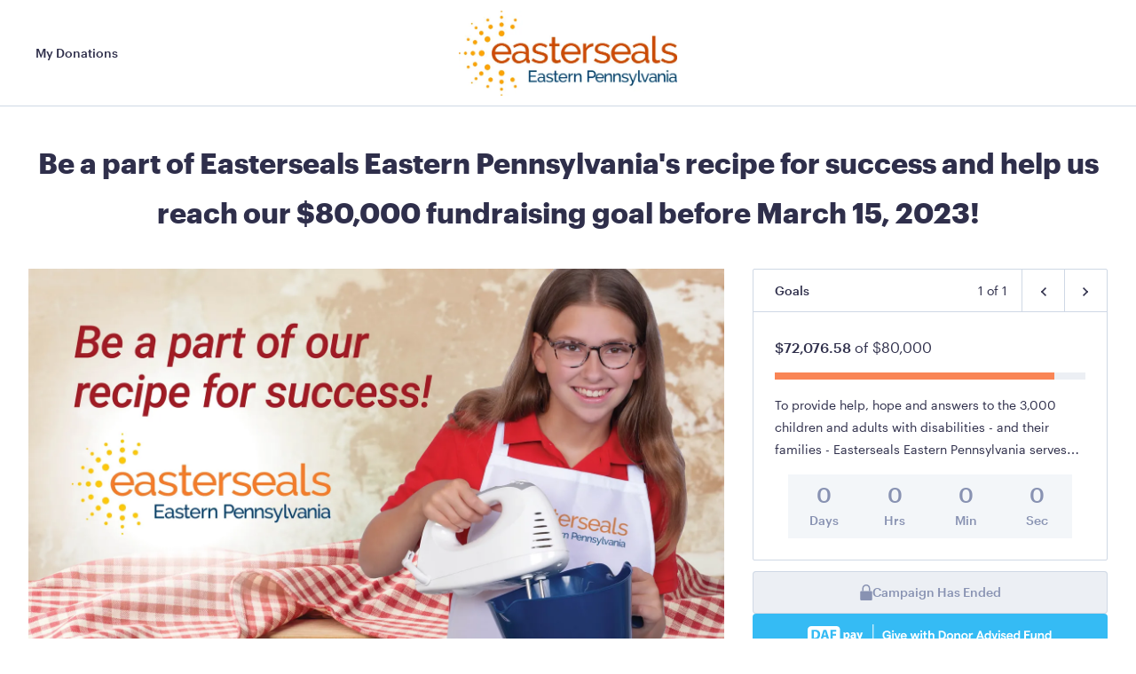

--- FILE ---
content_type: text/html; charset=utf-8
request_url: https://kindest.com/774461-be-a-part-of-easterseals-eastern-pennsylvania-s-recipe-for-success-and-help-us-reach-our-80-000-fundraising-goal-before-march-15-2023
body_size: 19616
content:
<!DOCTYPE html><html lang="en"><head><meta charSet="UTF-8"/><meta name="viewport" content="width=device-width, initial-scale=1.0, user-scalable=no"/><meta http-equiv="X-UA-Compatible" content="ie=edge"/><meta name="theme-color" content="#5653ff"/><link rel="preload" as="font" href="/fonts/graphik-regular.woff2" type="font/woff2" crossorigin="anonymous"/><link rel="preload" as="font" href="/fonts/graphik-medium.woff2" type="font/woff2" crossorigin="anonymous"/><link rel="preload" as="font" href="/fonts/graphik-bold.woff2" type="font/woff2" crossorigin="anonymous"/><title>Be a part of Easterseals Eastern Pennsylvania&#x27;s recipe for success and help us reach our $80,000 fundraising goal before March 15, 2023!</title><meta name="description" content="Click here to support Easterseals Eastern Pennsylvania."/><meta property="og:type" content="website"/><meta property="og:url" content="https://kindest.com/774461-be-a-part-of-easterseals-eastern-pennsylvania-s-recipe-for-success-and-help-us-reach-our-80-000-fundraising-goal-before-march-15-2023"/><meta property="og:title" content="Be a part of Easterseals Eastern Pennsylvania&#x27;s recipe for success and help us reach our $80,000 fundraising goal before March 15, 2023!"/><meta property="og:description" content="Click here to support Easterseals Eastern Pennsylvania."/><meta property="og:image" content="https://d5rkpformaw69.cloudfront.net/[base64]"/><meta property="twitter:card" content="summary_large_image"/><meta property="twitter:url" content="https://kindest.com/774461-be-a-part-of-easterseals-eastern-pennsylvania-s-recipe-for-success-and-help-us-reach-our-80-000-fundraising-goal-before-march-15-2023"/><meta property="twitter:title" content="Be a part of Easterseals Eastern Pennsylvania&#x27;s recipe for success and help us reach our $80,000 fundraising goal before March 15, 2023!"/><meta property="twitter:description" content="Click here to support Easterseals Eastern Pennsylvania."/><meta property="twitter:image" content="https://d5rkpformaw69.cloudfront.net/[base64]"/><meta name="next-head-count" content="19"/><script>(function(w,d,s,l,i){w[l]=w[l]||[];w[l].push({'gtm.start':
      new Date().getTime(),event:'gtm.js'});var f=d.getElementsByTagName(s)[0],
      j=d.createElement(s),dl=l!='dataLayer'?'&l='+l:'';j.async=true;j.src=
      'https://www.googletagmanager.com/gtm.js?id='+i+dl;f.parentNode.insertBefore(j,f);
      })(window,document,'script','dataLayer','GTM-NLW3GBZ');</script><link rel="preload" href="/_next/static/css/a30eb2277f3536df.css" as="style"/><link rel="stylesheet" href="/_next/static/css/a30eb2277f3536df.css" data-n-g=""/><noscript data-n-css=""></noscript><script defer="" nomodule="" src="/_next/static/chunks/polyfills-42372ed130431b0a.js"></script><script defer="" src="/_next/static/chunks/2592.9b7e9de269d69fa5.js"></script><script src="/_next/static/chunks/webpack-93351ef9c3fd61b5.js" defer=""></script><script src="/_next/static/chunks/main-834fa51ca1fa5678.js" defer=""></script><script src="/_next/static/chunks/pages/_app-af2da3a2bfd97b09.js" defer=""></script><script src="/_next/static/chunks/pages/%5Bslug%5D-302c8dc919afabec.js" defer=""></script><script src="/_next/static/JIBP81060vYsyxZGD5R-k/_buildManifest.js" defer=""></script><script src="/_next/static/JIBP81060vYsyxZGD5R-k/_ssgManifest.js" defer=""></script><style data-styled="" data-styled-version="6.1.0">.jfGCEr{display:inline-block;position:relative;border-radius:2px;font-weight:400;font-size:0.875rem;text-align:center;padding:0 32px;transition:all 0.2s ease 0s;cursor:pointer;white-space:nowrap;height:56px;line-height:3.5rem;color:var(--kindest-white);background:var(--kindest-primary-default);}/*!sc*/
.jfGCEr:hover{color:var(--kindest-white);background:var(--kindest-primary-dark);box-shadow:0 0 0 1px var(--kindest-primary-dark) inset;}/*!sc*/
.jfGCEr:disabled,.jfGCEr[disabled],.jfGCEr[data-disabled=true]{color:var(--kindest-slate-gray);background:var(--kindest-light);box-shadow:0 0 0 1px var(--kindest-white-fog) inset;cursor:not-allowed;}/*!sc*/
data-styled.g2[id="sc-e9791d32-0"]{content:"jfGCEr,"}/*!sc*/
.ehURbs{flex:1;}/*!sc*/
.lhOzBN{flex:1;justify-content:flex-end;}/*!sc*/
@media screen and (min-width: 640px){.lhOzBN{justify-content:flex-end;}}/*!sc*/
@media screen and (min-width: 768px){.lhOzBN{justify-content:flex-end;}}/*!sc*/
@media screen and (min-width: 1024px){.lhOzBN{justify-content:center;}}/*!sc*/
.ja-dcPU{width:100%;}/*!sc*/
.fDIzVb{align-items:center;}/*!sc*/
.fKPDuf{margin-bottom:32px;}/*!sc*/
.eduQwH{border-top:1px solid var(--kindest-white-fog);}/*!sc*/
.EUZoz{margin-right:28px;}/*!sc*/
.iuYerR{flex:0 0 312px;}/*!sc*/
.kLcSmu{flex-direction:column;align-items:center;}/*!sc*/
@media screen and (min-width: 640px){.kLcSmu{flex-direction:row;}}/*!sc*/
data-styled.g14[id="sc-5ebc7050-0"]{content:"ehURbs,lhOzBN,ja-dcPU,fDIzVb,fKPDuf,eduQwH,EUZoz,iuYerR,kLcSmu,"}/*!sc*/
.hUvuxu{display:flex;}/*!sc*/
data-styled.g15[id="sc-5ebc7050-1"]{content:"hUvuxu,"}/*!sc*/
.gQKyDz{display:grid;grid-row-gap:20px;}/*!sc*/
.cxlVkw{display:grid;grid-gap:16px;justify-items:center;margin-bottom:32px;}/*!sc*/
@media screen and (min-width: 640px){.cxlVkw{grid-auto-flow:column;grid-gap:32px;margin-bottom:32px;}}/*!sc*/
@media screen and (min-width: 768px){.cxlVkw{grid-auto-flow:column;grid-gap:40px;margin-bottom:0;}}/*!sc*/
@media screen and (min-width: 1024px){.cxlVkw{margin-bottom:0;}}/*!sc*/
data-styled.g16[id="sc-5ebc7050-2"]{content:"gQKyDz,cxlVkw,"}/*!sc*/
.eQyNOA{font-family:var(--kindest-font-sans);color:var(--kindest-dark);font-weight:400;font-size:1.25rem;line-height:1.6;margin-bottom:24px;}/*!sc*/
data-styled.g27[id="sc-df5cc913-0"]{content:"eQyNOA,"}/*!sc*/
.dQYxoe{font-weight:300;font-size:1rem;line-height:1.8;color:var(--kindest-dark);word-break:break-word;}/*!sc*/
.dQYxoe strong{font-weight:400;}/*!sc*/
.kCfFwF{font-weight:300;font-size:1rem;line-height:1.8;color:var(--kindest-dark);word-break:break-word;font-weight:400;}/*!sc*/
.kCfFwF strong{font-weight:400;}/*!sc*/
data-styled.g28[id="sc-c4cc4482-0"]{content:"dQYxoe,kCfFwF,"}/*!sc*/
.eelzYo{font-weight:400;font-size:0.875rem;line-height:1.6;color:var(--kindest-dark);}/*!sc*/
@media (max-width: 639px){.eelzYo{font-size:0.75rem;}}/*!sc*/
.lpakeN{font-weight:400;font-size:0.875rem;line-height:1.6;color:var(--kindest-dark);font-weight:300;margin-right:16px;}/*!sc*/
@media (max-width: 639px){.lpakeN{font-size:0.75rem;}}/*!sc*/
.dmuwBI{font-weight:400;font-size:0.875rem;line-height:1.6;color:var(--kindest-dark);font-weight:300;padding-top:24px;padding-bottom:24px;color:var(--kindest-slate-gray);}/*!sc*/
@media (max-width: 639px){.dmuwBI{font-size:0.75rem;}}/*!sc*/
.cyQwFo{font-weight:400;font-size:0.875rem;line-height:1.6;color:var(--kindest-dark);font-weight:300;color:var(--kindest-slate-gray);}/*!sc*/
@media (max-width: 639px){.cyQwFo{font-size:0.75rem;}}/*!sc*/
.kMGaeA{font-weight:400;font-size:0.875rem;line-height:1.6;color:var(--kindest-dark);font-weight:300;}/*!sc*/
@media (max-width: 639px){.kMGaeA{font-size:0.75rem;}}/*!sc*/
.cWluyG{font-weight:400;font-size:0.875rem;line-height:1.6;color:var(--kindest-dark);font-weight:300;margin-right:0;margin-bottom:18px;}/*!sc*/
@media (max-width: 639px){.cWluyG{font-size:0.75rem;}}/*!sc*/
@media screen and (min-width: 640px){.cWluyG{margin-right:24px;margin-bottom:0;}}/*!sc*/
data-styled.g29[id="sc-af1ec5bd-0"]{content:"eelzYo,lpakeN,dmuwBI,cyQwFo,kMGaeA,cWluyG,"}/*!sc*/
.jJYfQU{background:#fff;--kindest-primary-default:#F98555;--kindest-primary-light:#fba886;--kindest-primary-ultralight:#feefe9;--kindest-primary-dark:#f76224;min-height:100vh;display:flex;flex-direction:column;}/*!sc*/
data-styled.g52[id="sc-80e1b3d2-0"]{content:"jJYfQU,"}/*!sc*/
.kLhxvL{flex:1;}/*!sc*/
@media (min-width: 1024px){.kLhxvL{padding-bottom:2.5rem;}}/*!sc*/
data-styled.g53[id="sc-80e1b3d2-1"]{content:"kLhxvL,"}/*!sc*/
.dUiXuv{display:flex;justify-content:space-between;align-items:center;height:72px;border-bottom:1px solid var(--kindest-white-fog);padding:10px 20px;}/*!sc*/
@media (min-width: 768px){.dUiXuv{padding:20px 40px;height:120px;}}/*!sc*/
data-styled.g54[id="sc-80e1b3d2-2"]{content:"dUiXuv,"}/*!sc*/
.cxMHWm{object-fit:contain;width:100px;max-height:40px;object-position:right;}/*!sc*/
@media (min-width: 768px){.cxMHWm{width:286px;max-height:96px;object-position:center;}}/*!sc*/
data-styled.g55[id="sc-80e1b3d2-3"]{content:"cxMHWm,"}/*!sc*/
.jJFTiD{display:flex;flex-direction:column;align-items:center;padding:46px 30px;border-top:1px solid var(--kindest-white-fog);}/*!sc*/
@media (min-width: 768px){.jJFTiD{flex-direction:row;justify-content:space-between;padding:46px 80px;}}/*!sc*/
data-styled.g56[id="sc-b6eabad6-0"]{content:"jJFTiD,"}/*!sc*/
.eblYzM{padding:26px;border:1px solid var(--kindest-white-fog);border-radius:2px;}/*!sc*/
.eblYzM:hover{background:var(--kindest-soft);}/*!sc*/
data-styled.g68[id="sc-a4cabfc6-0"]{content:"eblYzM,"}/*!sc*/
.hiBZYA{font-size:1.25rem;line-height:1.6;font-weight:400;color:var(--kindest-dark);margin-bottom:6px;}/*!sc*/
data-styled.g69[id="sc-a4cabfc6-1"]{content:"hiBZYA,"}/*!sc*/
.gIhQqL{display:flex;gap:0.75rem;justify-content:center;align-items:center;height:3rem;}/*!sc*/
data-styled.g81[id="sc-6f09a9a1-0"]{content:"gIhQqL,"}/*!sc*/
.iTtjCs{min-width:20rem;height:3rem;border-radius:0.25rem;}/*!sc*/
data-styled.g82[id="sc-6f09a9a1-1"]{content:"iTtjCs,"}/*!sc*/
.iBZoih{display:flex;flex-direction:column;gap:1rem;margin-top:0rem;justify-items:center;margin-bottom:1.5rem;}/*!sc*/
@media (min-width: 1024px){.iBZoih{margin-top:0.75rem;display:flex;flex-direction:column;gap:0.75rem;justify-items:center;margin-bottom:0;}}/*!sc*/
data-styled.g83[id="sc-6f09a9a1-2"]{content:"iBZoih,"}/*!sc*/
.iCszcy{flex:0;border:1px solid var(--kindest-white-fog);border-radius:2px;}/*!sc*/
data-styled.g84[id="sc-2e8dd1c5-0"]{content:"iCszcy,"}/*!sc*/
.ikAuGn{padding-left:24px;height:48px;display:flex;border-bottom:1px solid var(--kindest-white-fog);justify-content:space-between;align-items:center;}/*!sc*/
data-styled.g85[id="sc-2e8dd1c5-1"]{content:"ikAuGn,"}/*!sc*/
.jVfcKV{width:48px;height:47px;border-left:1px solid var(--kindest-white-fog);text-align:center;}/*!sc*/
.jVfcKV:hover{background:var(--kindest-soft);}/*!sc*/
data-styled.g86[id="sc-2e8dd1c5-2"]{content:"jVfcKV,"}/*!sc*/
.fytUMH{padding:1.5rem;}/*!sc*/
data-styled.g87[id="sc-2e8dd1c5-3"]{content:"fytUMH,"}/*!sc*/
.hfcMUZ{font-size:1rem;line-height:2;color:var(--kindest-dark);margin-bottom:12px;}/*!sc*/
.hfcMUZ strong{font-weight:400;}/*!sc*/
data-styled.g88[id="sc-2e8dd1c5-4"]{content:"hfcMUZ,"}/*!sc*/
.gdCaZJ{background:var(--kindest-light);margin-bottom:16px;}/*!sc*/
data-styled.g89[id="sc-2e8dd1c5-5"]{content:"gdCaZJ,"}/*!sc*/
.pkGSq{height:8px;background:var(--kindest-primary-default);transition:width .3s ease;}/*!sc*/
data-styled.g90[id="sc-2e8dd1c5-6"]{content:"pkGSq,"}/*!sc*/
.dhiQBP{font-size:0.875rem;line-height:1.8;color:var(--kindest-dark);overflow:hidden;text-overflow:ellipsis;display:-webkit-box;-webkit-line-clamp:3;-webkit-box-orient:vertical;}/*!sc*/
data-styled.g91[id="sc-2e8dd1c5-7"]{content:"dhiQBP,"}/*!sc*/
.iNqtEI{margin-top:1rem;display:flex;flex-direction:row;font-size:1.5rem;font-weight:500;color:var(--kindest-dark);justify-content:center;gap:0.75rem;}/*!sc*/
data-styled.g92[id="sc-2e8dd1c5-8"]{content:"iNqtEI,"}/*!sc*/
.iJTBef{align-items:center;display:flex;background-color:#F3F6F9;flex-direction:column;text-align:center;font-weight:500;color:var(--kindest-slate-gray);padding:5px 20px 10px 20px;width:80px;}/*!sc*/
@media (max-width: 639px){.iJTBef{width:60px;}}/*!sc*/
@media (max-width: 1023px){.iJTBef{width:100%;}}/*!sc*/
data-styled.g93[id="sc-2e8dd1c5-9"]{content:"iJTBef,"}/*!sc*/
.WBxJF{font-size:1.5rem;font-weight:500;}/*!sc*/
data-styled.g94[id="sc-2e8dd1c5-10"]{content:"WBxJF,"}/*!sc*/
.dtSZQT{font-size:0.875rem;font-weight:400;}/*!sc*/
data-styled.g95[id="sc-2e8dd1c5-11"]{content:"dtSZQT,"}/*!sc*/
.iErCQK{position:relative;border-radius:100%;overflow:hidden;border:1px solid var(--kindest-white-fog);display:flex;justify-content:center;align-item:center;background:var(--kindest-white);min-width:56px;min-height:56px;width:56px;height:56px;}/*!sc*/
data-styled.g98[id="sc-3a83b814-0"]{content:"iErCQK,"}/*!sc*/
.lmCGRt{width:100%;height:100%;}/*!sc*/
data-styled.g100[id="sc-3a83b814-2"]{content:"lmCGRt,"}/*!sc*/
.gMuykl{border-bottom:1px solid var(--kindest-white-fog);}/*!sc*/
data-styled.g102[id="sc-dad4e287-0"]{content:"gMuykl,"}/*!sc*/
.dkXSpB{max-width:1216px;margin:0 auto;height:78px;overflow:auto;}/*!sc*/
data-styled.g103[id="sc-dad4e287-1"]{content:"dkXSpB,"}/*!sc*/
.hBbNEX{height:100%;display:flex;align-items:stretch;padding:0 20px;}/*!sc*/
data-styled.g104[id="sc-dad4e287-2"]{content:"hBbNEX,"}/*!sc*/
.jFONZd{position:relative;font-size:0.875rem;white-space:nowrap;font-weight:400;color:var(--kindest-dark);}/*!sc*/
.jFONZd:not(:last-of-type){margin-right:50px;}/*!sc*/
.jFONZd[aria-disabled='true']{display:none;}/*!sc*/
.jFONZd[aria-selected='true']:before{content:"";position:absolute;width:100%;height:4px;background:var(--kindest-dark);left:0;bottom:0;}/*!sc*/
data-styled.g105[id="sc-dad4e287-3"]{content:"jFONZd,"}/*!sc*/
.iiKARA{white-space:pre-wrap;}/*!sc*/
.iiKARA >*{clear:both;}/*!sc*/
.iiKARA::after{content:'';display:block;clear:both;}/*!sc*/
data-styled.g106[id="sc-9e2bf065-0"]{content:"iiKARA,"}/*!sc*/
.kcicFE{margin-bottom:32px;min-height:2rem;}/*!sc*/
.kcicFE::after{content:'';clear:both;display:table;}/*!sc*/
data-styled.g107[id="sc-9e2bf065-1"]{content:"kcicFE,"}/*!sc*/
.dtjkcQ img{width:100%;}/*!sc*/
@media (min-width: 768px){.dtjkcQ{max-width:33.3%;float:left;margin-right:48px;}.dtjkcQ+p{clear:none!important;}}/*!sc*/
.hBpXoQ img{width:100%;}/*!sc*/
@media (min-width: 768px){.hBpXoQ{max-width:33.3%;float:right;margin-left:48px;}.hBpXoQ+p{clear:none!important;}}/*!sc*/
.gvopnJ img{width:100%;}/*!sc*/
@media (min-width: 768px){.gvopnJ{max-width:100%;}}/*!sc*/
data-styled.g108[id="sc-9e2bf065-2"]{content:"dtjkcQ,hBpXoQ,gvopnJ,"}/*!sc*/
.jGdQcJ{display:flex;flex-direction:column;max-width:1256px;margin:0 auto;padding:0 20px;}/*!sc*/
@media (min-width: 1024px){.jGdQcJ{flex-direction:row;flex-wrap:wrap;}}/*!sc*/
data-styled.g109[id="sc-ff802ab-0"]{content:"jGdQcJ,"}/*!sc*/
.jDrVXV{font-size:1.25rem;font-weight:600;padding:20px 0;text-align:center;color:var(--kindest-dark);order:2;}/*!sc*/
@media (min-width: 1024px){.jDrVXV{font-size:2rem;line-height:1.75;padding:36px 0 35px;order:1;width:100%;}}/*!sc*/
data-styled.g110[id="sc-ff802ab-1"]{content:"jDrVXV,"}/*!sc*/
.gvhLRv{order:1;margin:0 -20px;position:relative;}/*!sc*/
@media (min-width: 1024px){.gvhLRv{margin:0;order:2;flex:1 0.5 50%;margin-right:32px;}}/*!sc*/
data-styled.g111[id="sc-ff802ab-2"]{content:"gvhLRv,"}/*!sc*/
.giJSgl{order:3;display:flex;flex-direction:column-reverse;}/*!sc*/
@media (min-width: 1024px){.giJSgl{flex-direction:column;flex:0 0 384px;}}/*!sc*/
data-styled.g112[id="sc-ff802ab-3"]{content:"giJSgl,"}/*!sc*/
.kGMHEt{padding:30px;}/*!sc*/
@media (min-width: 1024px){.kGMHEt{display:flex;max-width:1132px;margin:0 auto;padding:44px 30px 0;}}/*!sc*/
data-styled.g113[id="sc-ff802ab-4"]{content:"kGMHEt,"}/*!sc*/
.dxYJzS{display:flex;flex-direction:column;width:100%;}/*!sc*/
@media (min-width: 1024px){.dxYJzS{flex-direction:column-reverse;width:400px;}}/*!sc*/
data-styled.g114[id="sc-ff802ab-5"]{content:"dxYJzS,"}/*!sc*/
.eUEXbI{position:relative;display:flex;align-items:center;padding:18px 30px;margin:-1px -30px 0;}/*!sc*/
.eUEXbI ::after{content:'';position:absolute;height:1px;left:112px;right:30px;bottom:0;background:var(--kindest-white-fog);}/*!sc*/
.eUEXbI:hover{background:var(--kindest-soft);border-radius:2px;}/*!sc*/
.eUEXbI:hover ::after{content:'';position:absolute;top:0;left:0;width:100%;height:100%;border:1px solid var(--kindest-white-fog);border-radius:2px;background:none;}/*!sc*/
data-styled.g132[id="sc-7f6872ac-0"]{content:"eUEXbI,"}/*!sc*/
</style></head><body><noscript><iframe src="https://www.googletagmanager.com/ns.html?id=GTM-NLW3GBZ" height="0" width="0" style="display: none; visibility: hidden;" /></noscript><div id="__next"><div data-overlay-container="true"><div color="#F98555" class="sc-80e1b3d2-0 jJYfQU"><header class="sc-80e1b3d2-2 dUiXuv"><div flex="1" class="sc-5ebc7050-0 sc-5ebc7050-1 ehURbs hUvuxu"><a href="/donor-portal" class="sc-af1ec5bd-0 eelzYo">My Donations</a></div><div flex="1" justifyContent="flex-end,flex-end,flex-end,center" class="sc-5ebc7050-0 sc-5ebc7050-1 lhOzBN hUvuxu"><a href="https://www.easterseals.com/esep/" target="_blank" rel="noopener noreferrer"><img width="286" height="96" src="https://d5rkpformaw69.cloudfront.net/[base64]" alt="Easterseals Eastern Pennsylvania logo" class="sc-80e1b3d2-3 cxMHWm"/></a></div><div class="hidden lg:flex justify-end flex-1"></div></header><main class="sc-80e1b3d2-1 kLhxvL"><div class="sc-ff802ab-0 jGdQcJ"><h1 class="sc-ff802ab-1 jDrVXV">Be a part of Easterseals Eastern Pennsylvania&#x27;s recipe for success and help us reach our $80,000 fundraising goal before March 15, 2023!</h1><div class="sc-ff802ab-2 gvhLRv"><div width="100%" class="sc-5ebc7050-0 ja-dcPU"><div style="position:relative;display:block;padding-bottom:56.25%"><noscript><img src="https://d5rkpformaw69.cloudfront.net/[base64]"/></noscript><img style="height:100%;width:100%;visibility:hidden;position:absolute;top:0;left:0" src="[data-uri]" data-src="https://d5rkpformaw69.cloudfront.net/[base64]"/><div style="position:absolute;top:0;left:0;width:100%;height:100%;background:white;transition:0.3s opacity"></div></div></div></div><div class="sc-ff802ab-3 giJSgl"><div class="sc-ff802ab-5 dxYJzS"><div class="sc-6f09a9a1-2 iBZoih"><a variant="primary" class="sc-e9791d32-0 jfGCEr sc-6f09a9a1-1 iTtjCs" data-disabled="true" href="/774461-be-a-part-of-easterseals-eastern-pennsylvania-s-recipe-for-success-and-help-us-reach-our-80-000-fundraising-goal-before-march-15-2023/donate"><div class="sc-6f09a9a1-0 gIhQqL"><svg width="14" height="18" fill="none" xmlns="http://www.w3.org/2000/svg"><path d="M11.5 4.5V7.5H10V4.5C10 2.85 8.65 1.5 7 1.5C5.35 1.5 4 2.85 4 4.5V7.5H2.5V4.5C2.5 2.025 4.525 0 7 0C9.475 0 11.5 2.025 11.5 4.5Z" fill="currentColor"></path><path d="M12.55 18H1.45C0.775 18 0.25 17.475 0.25 16.8V8.7C0.25 8.025 0.775 7.5 1.45 7.5H12.55C13.225 7.5 13.75 8.025 13.75 8.7V16.8C13.75 17.475 13.225 18 12.55 18Z" fill="currentColor"></path></svg>Campaign Has Ended</div></a><div id="connectContainer"></div></div><div class="sc-2e8dd1c5-0 iCszcy"><header class="sc-2e8dd1c5-1 ikAuGn"><div class="sc-af1ec5bd-0 eelzYo">Goals</div><div alignItems="center" class="sc-5ebc7050-0 sc-5ebc7050-1 fDIzVb hUvuxu"><div marginRight="16" class="sc-af1ec5bd-0 lpakeN">1<!-- --> of <!-- -->1</div><button class="sc-2e8dd1c5-2 jVfcKV"><svg width="7" height="10" fill="none" xmlns="http://www.w3.org/2000/svg"><rect width="1.50147" height="7.06617" transform="matrix(0.70848 0.705731 -0.70848 0.705731 5.92383 0)" fill="#2F2F4B"></rect><rect width="1.50292" height="7.08796" transform="matrix(-0.70848 0.705731 -0.70848 -0.705731 7 8.92188)" fill="#2F2F4B"></rect></svg></button><button class="sc-2e8dd1c5-2 jVfcKV"><svg width="7" height="10" fill="none" xmlns="http://www.w3.org/2000/svg"><rect width="1.50147" height="7.06617" transform="matrix(-0.70848 0.705731 0.70848 0.705731 1.07617 0)" fill="#2F2F4B"></rect><rect width="1.50292" height="7.08796" transform="matrix(0.70848 0.705731 0.70848 -0.705731 0 8.92188)" fill="#2F2F4B"></rect></svg></button></div></header><div class="sc-2e8dd1c5-3 fytUMH"><div class="sc-2e8dd1c5-4 hfcMUZ"><strong>$72,076.58</strong> <!-- -->of <!-- -->$80,000</div><div class="sc-2e8dd1c5-5 gdCaZJ"><div style="width:90.095725%" class="sc-2e8dd1c5-6 pkGSq"></div></div><p class="sc-2e8dd1c5-7 dhiQBP">To provide help, hope and answers to the 3,000 children and adults with disabilities - and their families - Easterseals Eastern Pennsylvania serves annually throughout the Lehigh Valley, Berks County, Poconos and surrounding region.</p><div class="sc-2e8dd1c5-8 iNqtEI"><div disabled="" class="sc-2e8dd1c5-9 iJTBef"><label class="sc-2e8dd1c5-10 WBxJF"> </label><label class="sc-2e8dd1c5-11 dtSZQT">Days</label></div><div disabled="" class="sc-2e8dd1c5-9 iJTBef"><label class="sc-2e8dd1c5-10 WBxJF"> </label><label class="sc-2e8dd1c5-11 dtSZQT">Hrs</label></div><div disabled="" class="sc-2e8dd1c5-9 iJTBef"><label class="sc-2e8dd1c5-10 WBxJF"> </label><label class="sc-2e8dd1c5-11 dtSZQT">Min</label></div><div disabled="" class="sc-2e8dd1c5-9 iJTBef"><label class="sc-2e8dd1c5-10 WBxJF"> </label><label class="sc-2e8dd1c5-11 dtSZQT">Sec</label></div></div></div></div></div></div></div><div data-reach-tabs="" data-orientation="horizontal"><div class="sc-dad4e287-0 gMuykl"><div class="sc-dad4e287-1 dkXSpB"><div role="tablist" aria-orientation="horizontal" class="sc-dad4e287-2 hBbNEX" data-reach-tab-list=""><button aria-controls="tabs--panel---1" aria-selected="false" role="tab" tabindex="-1" class="sc-dad4e287-3 jFONZd" data-reach-tab="" data-orientation="horizontal" id="tabs--tab---1" type="button">Story</button><button aria-controls="tabs--panel---1" aria-selected="false" role="tab" tabindex="-1" class="sc-dad4e287-3 jFONZd md:hidden" data-reach-tab="" data-orientation="horizontal" id="tabs--tab---1" type="button">Donation Tiers</button><button aria-controls="tabs--panel---1" aria-disabled="false" aria-selected="false" role="tab" tabindex="-1" class="sc-dad4e287-3 jFONZd" data-reach-tab="" data-orientation="horizontal" id="tabs--tab---1" type="button">Donations</button><button aria-controls="tabs--panel---1" aria-disabled="false" aria-selected="false" role="tab" tabindex="-1" class="sc-dad4e287-3 jFONZd" data-reach-tab="" data-orientation="horizontal" id="tabs--tab---1" type="button">Support one of these 5-star fundraisers!</button></div></div></div><div class="sc-ff802ab-4 kGMHEt"><div style="flex:1" data-reach-tab-panels=""><div aria-labelledby="tabs--tab---1" role="tabpanel" tabindex="-1" data-reach-tab-panel="" id="tabs--panel---1"><div><div class="sc-9e2bf065-0 iiKARA"><div marginBottom="24" class="sc-df5cc913-0 eQyNOA">We &quot;knead&quot; your help! </div><div marginBottom="24" class="sc-df5cc913-0 eQyNOA">Through just the right mix of ingredients, Easterseals Eastern Pennsylvania&#x27;s team of therapists, staff, families, donors and community partners cook up something truly special as together we strive to help everyone affected by disability realize a world without limitations. <strong>Be a part of our recipe for success with your donation today. </strong></div><div marginBottom="24" class="sc-df5cc913-0 eQyNOA">With each dollar raised from this campaign being invested right back into our programs and services for children and adults with disabilities, you can be confident your gift - large or small - will have a real and lasting impact on our mission.</div><div marginBottom="24" class="sc-df5cc913-0 eQyNOA"><strong>Our Mission</strong> </div><div align="left" class="sc-5ebc7050-0 sc-9e2bf065-2 dtjkcQ"><img src="https://d5rkpformaw69.cloudfront.net/[base64]" loading="lazy"/></div><p class="sc-c4cc4482-0 sc-9e2bf065-1 dQYxoe kcicFE">Easterseals Eastern Pennsylvania creates life-changing solutions for individuals with disabilities and their families in their community by increasing independence, maximizing opportunities, minimizing barriers and enhancing quality of life. </p><div marginBottom="24" class="sc-df5cc913-0 eQyNOA"><strong>We Are Easterseals Eastern Pennsylvania</strong> </div><p class="sc-c4cc4482-0 sc-9e2bf065-1 dQYxoe kcicFE">Easterseals Eastern Pennsylvania serves more than 3,000 children and adults with disabilities - and their families - throughout the Lehigh Valley, Berks County, the Poconos and surrounding region. </p><div align="right" class="sc-5ebc7050-0 sc-9e2bf065-2 hBpXoQ"><img src="https://d5rkpformaw69.cloudfront.net/[base64]" loading="lazy"/></div><p class="sc-c4cc4482-0 sc-9e2bf065-1 dQYxoe kcicFE">For more than 90 years, Easterseals Eastern Pennsylvania&#x27;s recipe for success has remained largely unchanged – equal parts unwavering commitment, dedication, experience, and collaboration sprinkled with generosity and a healthy dose of hope. </p><p class="sc-c4cc4482-0 sc-9e2bf065-1 dQYxoe kcicFE">Our innovative and inclusive services include: </p><ul style="list-style:disc;padding-left:26px;margin-bottom:32px"><li class="sc-c4cc4482-0 dQYxoe">Early intervention</li><li class="sc-c4cc4482-0 dQYxoe">Make the First Five Count - child development resources</li><li class="sc-c4cc4482-0 dQYxoe">Outpatient therapy (speech, occupational and physical)</li><li class="sc-c4cc4482-0 dQYxoe">Speciality medical clinics (neurology, orthopedic and orthotic)</li><li class="sc-c4cc4482-0 dQYxoe">Autism diagnostic clinic</li><li class="sc-c4cc4482-0 dQYxoe">ABA (Applied Behavior Analysis) therapy training for parents of children with autism</li><li class="sc-c4cc4482-0 dQYxoe">LEAP - employment experience for high school students</li><li class="sc-c4cc4482-0 dQYxoe">Community supports/habilitation - personalized support for young adults and adults </li><li class="sc-c4cc4482-0 dQYxoe">Camp and recreation</li><li class="sc-c4cc4482-0 dQYxoe">Respite </li></ul><div marginBottom="24" class="sc-df5cc913-0 eQyNOA">Meet Harrison </div><div align="left" class="sc-5ebc7050-0 sc-9e2bf065-2 dtjkcQ"><img src="https://d5rkpformaw69.cloudfront.net/[base64]" loading="lazy"/></div><p class="sc-c4cc4482-0 sc-9e2bf065-1 dQYxoe kcicFE">Harrison is a bright and friendly child diagnosed with autism. His relationship with Easterseals began through the Early Intervention program. Both of his parents work in the education field and they wanted to make sure Harrison would be prepared for the demands of school. So just prior to the start of kindergarten, they initiated outpatient services for both speech-language and occupational therapy. </p><p class="sc-c4cc4482-0 sc-9e2bf065-1 dQYxoe kcicFE">Continue reading Harrison&#x27;s story: <a href="https://www.easterseals.com/esep/who-we-are/stories-of-hope/spotlights/meet-sahar.html" target="_blank" rel="noopener noreferrer" style="color:var(--kindest-primary-default);text-decoration:underline" class="sc-c4cc4482-0 dQYxoe"><a href="http://bit.ly/412OZll" target="_blank" rel="noopener noreferrer" style="color:var(--kindest-primary-default);text-decoration:underline" class="sc-c4cc4482-0 dQYxoe">http://bit.ly/412OZll</a></a></p><div marginBottom="24" class="sc-df5cc913-0 eQyNOA"><strong>Thank you to our campaign sponsors! </strong></div><p class="sc-c4cc4482-0 sc-9e2bf065-1 dQYxoe kcicFE"><strong></strong></p><div marginBottom="32" align="left" class="sc-5ebc7050-0 sc-9e2bf065-2 fKPDuf dtjkcQ"><img src="https://d5rkpformaw69.cloudfront.net/[base64]" loading="lazy"/></div><div marginBottom="32" align="left" class="sc-5ebc7050-0 sc-9e2bf065-2 fKPDuf dtjkcQ"><img src="https://d5rkpformaw69.cloudfront.net/[base64]" loading="lazy"/></div><div align="left" class="sc-5ebc7050-0 sc-9e2bf065-2 dtjkcQ"><img src="https://d5rkpformaw69.cloudfront.net/[base64]" loading="lazy"/></div><p class="sc-c4cc4482-0 sc-9e2bf065-1 dQYxoe kcicFE"><strong></strong></p><div marginBottom="32" align="left" class="sc-5ebc7050-0 sc-9e2bf065-2 fKPDuf dtjkcQ"><img src="https://d5rkpformaw69.cloudfront.net/[base64]" loading="lazy"/></div><div marginBottom="32" align="left" class="sc-5ebc7050-0 sc-9e2bf065-2 fKPDuf dtjkcQ"><img src="https://d5rkpformaw69.cloudfront.net/[base64]" loading="lazy"/></div><div marginBottom="24" class="sc-df5cc913-0 eQyNOA"><strong>For More Information</strong></div><p class="sc-c4cc4482-0 sc-9e2bf065-1 dQYxoe kcicFE">Please contact Easterseals Eastern Pennsylvania&#x27;s Director of Advancement, Ann Marie Surovy, CFRE at <a href="/cdn-cgi/l/email-protection" class="__cf_email__" data-cfemail="86e7f5f3f4e9f0ffc6e3f5e3f6a8e9f4e1">[email&#160;protected]</a> or 610-289-0114 ext. 205. You can also visit our website at <a href="https://www.easterseals.com/esep/" target="_blank" rel="noopener noreferrer" style="color:var(--kindest-primary-default);text-decoration:underline" class="sc-c4cc4482-0 dQYxoe">https://www.easterseals.com/esep/</a>. </p><p class="sc-c4cc4482-0 sc-9e2bf065-1 dQYxoe kcicFE"></p><div marginBottom="32" align="center" class="sc-5ebc7050-0 sc-9e2bf065-2 fKPDuf gvopnJ"><img src="https://d5rkpformaw69.cloudfront.net/[base64]" loading="lazy"/></div></div><div color="var(--kindest-slate-gray)" paddingY="24" style="border-top:1px solid var(--kindest-white-fog)" class="sc-af1ec5bd-0 dmuwBI">Easterseals Eastern Pennsylvania is a tax-exempt public charity (federal tax ID #232823542). All contributions are tax deductible to the extent allowable by law. No goods or services were provided in exchange for your generous financial donation.</div></div></div><div aria-labelledby="tabs--tab---1" role="tabpanel" tabindex="-1" data-reach-tab-panel="" id="tabs--panel---1"><div gridRowGap="20" class="sc-5ebc7050-2 gQKyDz"><a style="background:var(--kindest-soft);cursor:not-allowed" class="sc-a4cabfc6-0 eblYzM"><div style="color:var(--kindest-slate-gray)" class="sc-a4cabfc6-1 hiBZYA">$100 One-Time</div><div color="var(--kindest-slate-gray)" class="sc-af1ec5bd-0 cyQwFo">Provides an art class for an individual in our community supports/habilitation program</div></a><a style="background:var(--kindest-soft);cursor:not-allowed" class="sc-a4cabfc6-0 eblYzM"><div style="color:var(--kindest-slate-gray)" class="sc-a4cabfc6-1 hiBZYA">$200 One-Time</div><div color="var(--kindest-slate-gray)" class="sc-af1ec5bd-0 cyQwFo">Provides one 8-week session of evening recreation for teens and young adults</div></a><a style="background:var(--kindest-soft);cursor:not-allowed" class="sc-a4cabfc6-0 eblYzM"><div style="color:var(--kindest-slate-gray)" class="sc-a4cabfc6-1 hiBZYA">$540 One-Time</div><div color="var(--kindest-slate-gray)" class="sc-af1ec5bd-0 cyQwFo">Provides a weekend of overnight respite care</div></a><a style="background:var(--kindest-soft);cursor:not-allowed" class="sc-a4cabfc6-0 eblYzM"><div style="color:var(--kindest-slate-gray)" class="sc-a4cabfc6-1 hiBZYA">$1,000 One-Time</div><div color="var(--kindest-slate-gray)" class="sc-af1ec5bd-0 cyQwFo">Provides a President&#x27;s Council level donation</div></a><a style="background:var(--kindest-soft);cursor:not-allowed" class="sc-a4cabfc6-0 eblYzM"><div style="color:var(--kindest-slate-gray)" class="sc-a4cabfc6-1 hiBZYA">$1,400 One-Time</div><div color="var(--kindest-slate-gray)" class="sc-af1ec5bd-0 cyQwFo">Provides a week of overnight camping fun in the Poconos for a child or young adult with disabilities</div></a><a style="background:var(--kindest-soft);cursor:not-allowed" class="sc-a4cabfc6-0 eblYzM"><div style="color:var(--kindest-slate-gray)" class="sc-a4cabfc6-1 hiBZYA">$2,500 One-Time</div><div color="var(--kindest-slate-gray)" class="sc-af1ec5bd-0 cyQwFo">Provides a diagnosis for a child as part of our nationally honored autism diagnostic clinic</div></a><a style="background:var(--kindest-soft);cursor:not-allowed" class="sc-a4cabfc6-0 eblYzM"><div style="color:var(--kindest-slate-gray)" class="sc-a4cabfc6-1 hiBZYA">Donate Custom Amount</div><div color="var(--kindest-slate-gray)" class="sc-af1ec5bd-0 cyQwFo">Choose your custom amount. Every dollar makes a difference.</div></a></div></div><div aria-labelledby="tabs--tab---1" role="tabpanel" tabindex="-1" data-reach-tab-panel="" id="tabs--panel---1"></div><div aria-labelledby="tabs--tab---1" role="tabpanel" tabindex="-1" data-reach-tab-panel="" id="tabs--panel---1"><div><div marginBottom="24" class="sc-df5cc913-0 eQyNOA">Support one of these 5-star fundraisers!</div><div borderTop="1px solid var(--kindest-white-fog)" class="sc-5ebc7050-0 eduQwH"><a href="/774461-be-a-part-of-easterseals-eastern-pennsylvania-s-recipe-for-success-and-help-us-reach-our-80-000-fundraising-goal-before-march-15-2023/fnd_mLwSyArBL" target="_blank" rel="noopener noreferrer" class="sc-7f6872ac-0 eUEXbI"><div variant="56" marginRight="28" class="sc-5ebc7050-0 sc-3a83b814-0 EUZoz iErCQK"><img src="https://d5rkpformaw69.cloudfront.net/[base64]" class="sc-3a83b814-2 lmCGRt"/></div><p style="flex:1" class="sc-c4cc4482-0 kCfFwF">Jennifer McDonough</p><p class="sc-c4cc4482-0 dQYxoe"><strong>$6,045.30</strong> <!-- -->raised</p></a><a href="/774461-be-a-part-of-easterseals-eastern-pennsylvania-s-recipe-for-success-and-help-us-reach-our-80-000-fundraising-goal-before-march-15-2023/fnd_RXYiS2prR" target="_blank" rel="noopener noreferrer" class="sc-7f6872ac-0 eUEXbI"><div variant="56" marginRight="28" class="sc-5ebc7050-0 sc-3a83b814-0 EUZoz iErCQK"><img src="https://d5rkpformaw69.cloudfront.net/[base64]" class="sc-3a83b814-2 lmCGRt"/></div><p style="flex:1" class="sc-c4cc4482-0 kCfFwF">Marvin Balliet</p><p class="sc-c4cc4482-0 dQYxoe"><strong>$5,420</strong> <!-- -->raised</p></a><a href="/774461-be-a-part-of-easterseals-eastern-pennsylvania-s-recipe-for-success-and-help-us-reach-our-80-000-fundraising-goal-before-march-15-2023/fnd_JB3r__Rdi" target="_blank" rel="noopener noreferrer" class="sc-7f6872ac-0 eUEXbI"><div variant="56" marginRight="28" class="sc-5ebc7050-0 sc-3a83b814-0 EUZoz iErCQK"><img src="https://d5rkpformaw69.cloudfront.net/[base64]" class="sc-3a83b814-2 lmCGRt"/></div><p style="flex:1" class="sc-c4cc4482-0 kCfFwF">Ann Marie Surovy</p><p class="sc-c4cc4482-0 dQYxoe"><strong>$2,602.28</strong> <!-- -->raised</p></a><a href="/774461-be-a-part-of-easterseals-eastern-pennsylvania-s-recipe-for-success-and-help-us-reach-our-80-000-fundraising-goal-before-march-15-2023/fnd_Q5eHvzepm" target="_blank" rel="noopener noreferrer" class="sc-7f6872ac-0 eUEXbI"><div variant="56" marginRight="28" class="sc-5ebc7050-0 sc-3a83b814-0 EUZoz iErCQK"><img src="https://d5rkpformaw69.cloudfront.net/[base64]" class="sc-3a83b814-2 lmCGRt"/></div><p style="flex:1" class="sc-c4cc4482-0 kCfFwF">Eden Bucher</p><p class="sc-c4cc4482-0 dQYxoe"><strong>$2,177.53</strong> <!-- -->raised</p></a><a href="/774461-be-a-part-of-easterseals-eastern-pennsylvania-s-recipe-for-success-and-help-us-reach-our-80-000-fundraising-goal-before-march-15-2023/fnd_wi7_MUR8x" target="_blank" rel="noopener noreferrer" class="sc-7f6872ac-0 eUEXbI"><div variant="56" marginRight="28" class="sc-5ebc7050-0 sc-3a83b814-0 EUZoz iErCQK"><img src="https://d5rkpformaw69.cloudfront.net/[base64]" class="sc-3a83b814-2 lmCGRt"/></div><p style="flex:1" class="sc-c4cc4482-0 kCfFwF">Pete Cleff</p><p class="sc-c4cc4482-0 dQYxoe"><strong>$1,749</strong> <!-- -->raised</p></a><a href="/774461-be-a-part-of-easterseals-eastern-pennsylvania-s-recipe-for-success-and-help-us-reach-our-80-000-fundraising-goal-before-march-15-2023/fnd_Vw7GSylWT" target="_blank" rel="noopener noreferrer" class="sc-7f6872ac-0 eUEXbI"><div variant="56" marginRight="28" class="sc-5ebc7050-0 sc-3a83b814-0 EUZoz iErCQK"><img src="https://d5rkpformaw69.cloudfront.net/[base64]" class="sc-3a83b814-2 lmCGRt"/></div><p style="flex:1" class="sc-c4cc4482-0 kCfFwF">Lynn Gerlach</p><p class="sc-c4cc4482-0 dQYxoe"><strong>$895.30</strong> <!-- -->raised</p></a><a href="/774461-be-a-part-of-easterseals-eastern-pennsylvania-s-recipe-for-success-and-help-us-reach-our-80-000-fundraising-goal-before-march-15-2023/fnd_wBe5irGDo" target="_blank" rel="noopener noreferrer" class="sc-7f6872ac-0 eUEXbI"><div variant="56" marginRight="28" class="sc-5ebc7050-0 sc-3a83b814-0 EUZoz iErCQK"><img src="https://d5rkpformaw69.cloudfront.net/[base64]" class="sc-3a83b814-2 lmCGRt"/></div><p style="flex:1" class="sc-c4cc4482-0 kCfFwF">Dolores Bertoti</p><p class="sc-c4cc4482-0 dQYxoe"><strong>$613.92</strong> <!-- -->raised</p></a><a href="/774461-be-a-part-of-easterseals-eastern-pennsylvania-s-recipe-for-success-and-help-us-reach-our-80-000-fundraising-goal-before-march-15-2023/fnd_Txo01Hl51" target="_blank" rel="noopener noreferrer" class="sc-7f6872ac-0 eUEXbI"><div variant="56" marginRight="28" class="sc-5ebc7050-0 sc-3a83b814-0 EUZoz iErCQK"><img src="https://d5rkpformaw69.cloudfront.net/[base64]" class="sc-3a83b814-2 lmCGRt"/></div><p style="flex:1" class="sc-c4cc4482-0 kCfFwF">Erin Hayes</p><p class="sc-c4cc4482-0 dQYxoe"><strong>$428.13</strong> <!-- -->raised</p></a><a href="/774461-be-a-part-of-easterseals-eastern-pennsylvania-s-recipe-for-success-and-help-us-reach-our-80-000-fundraising-goal-before-march-15-2023/fnd_msCvw5fn5" target="_blank" rel="noopener noreferrer" class="sc-7f6872ac-0 eUEXbI"><div variant="56" marginRight="28" class="sc-5ebc7050-0 sc-3a83b814-0 EUZoz iErCQK"><img src="https://d5rkpformaw69.cloudfront.net/[base64]" class="sc-3a83b814-2 lmCGRt"/></div><p style="flex:1" class="sc-c4cc4482-0 kCfFwF">Tony Deutsch</p><p class="sc-c4cc4482-0 dQYxoe"><strong>$398.37</strong> <!-- -->raised</p></a><a href="/774461-be-a-part-of-easterseals-eastern-pennsylvania-s-recipe-for-success-and-help-us-reach-our-80-000-fundraising-goal-before-march-15-2023/fnd_h4LC4t1Xi" target="_blank" rel="noopener noreferrer" class="sc-7f6872ac-0 eUEXbI"><div variant="56" marginRight="28" class="sc-5ebc7050-0 sc-3a83b814-0 EUZoz iErCQK"><img src="https://d5rkpformaw69.cloudfront.net/[base64]" class="sc-3a83b814-2 lmCGRt"/></div><p style="flex:1" class="sc-c4cc4482-0 kCfFwF">Cynthia Phillips</p><p class="sc-c4cc4482-0 dQYxoe"><strong>$332.06</strong> <!-- -->raised</p></a><a href="/774461-be-a-part-of-easterseals-eastern-pennsylvania-s-recipe-for-success-and-help-us-reach-our-80-000-fundraising-goal-before-march-15-2023/fnd_Kn95CHzvL" target="_blank" rel="noopener noreferrer" class="sc-7f6872ac-0 eUEXbI"><div variant="56" marginRight="28" class="sc-5ebc7050-0 sc-3a83b814-0 EUZoz iErCQK"><img src="https://d5rkpformaw69.cloudfront.net/[base64]" class="sc-3a83b814-2 lmCGRt"/></div><p style="flex:1" class="sc-c4cc4482-0 kCfFwF">Jane Amato</p><p class="sc-c4cc4482-0 dQYxoe"><strong>$302.56</strong> <!-- -->raised</p></a><a href="/774461-be-a-part-of-easterseals-eastern-pennsylvania-s-recipe-for-success-and-help-us-reach-our-80-000-fundraising-goal-before-march-15-2023/fnd_JX5xz55_A" target="_blank" rel="noopener noreferrer" class="sc-7f6872ac-0 eUEXbI"><div variant="56" marginRight="28" class="sc-5ebc7050-0 sc-3a83b814-0 EUZoz iErCQK"><img src="https://d5rkpformaw69.cloudfront.net/[base64]" class="sc-3a83b814-2 lmCGRt"/></div><p style="flex:1" class="sc-c4cc4482-0 kCfFwF">Rebecca DelCampo</p><p class="sc-c4cc4482-0 dQYxoe"><strong>$282.63</strong> <!-- -->raised</p></a><a href="/774461-be-a-part-of-easterseals-eastern-pennsylvania-s-recipe-for-success-and-help-us-reach-our-80-000-fundraising-goal-before-march-15-2023/fnd_RpxCTXeKL" target="_blank" rel="noopener noreferrer" class="sc-7f6872ac-0 eUEXbI"><div variant="56" marginRight="28" class="sc-5ebc7050-0 sc-3a83b814-0 EUZoz iErCQK"><img src="https://d5rkpformaw69.cloudfront.net/[base64]" class="sc-3a83b814-2 lmCGRt"/></div><p style="flex:1" class="sc-c4cc4482-0 kCfFwF">Mindy McCormick</p><p class="sc-c4cc4482-0 dQYxoe"><strong>$273.62</strong> <!-- -->raised</p></a><a href="/774461-be-a-part-of-easterseals-eastern-pennsylvania-s-recipe-for-success-and-help-us-reach-our-80-000-fundraising-goal-before-march-15-2023/fnd_hIbnUUaUk" target="_blank" rel="noopener noreferrer" class="sc-7f6872ac-0 eUEXbI"><div variant="56" marginRight="28" class="sc-5ebc7050-0 sc-3a83b814-0 EUZoz iErCQK"><img src="https://d5rkpformaw69.cloudfront.net/[base64]" class="sc-3a83b814-2 lmCGRt"/></div><p style="flex:1" class="sc-c4cc4482-0 kCfFwF">Bill Blumer</p><p class="sc-c4cc4482-0 dQYxoe"><strong>$256.55</strong> <!-- -->raised</p></a><a href="/774461-be-a-part-of-easterseals-eastern-pennsylvania-s-recipe-for-success-and-help-us-reach-our-80-000-fundraising-goal-before-march-15-2023/fnd_qFSM5DiVJ" target="_blank" rel="noopener noreferrer" class="sc-7f6872ac-0 eUEXbI"><div variant="56" marginRight="28" class="sc-5ebc7050-0 sc-3a83b814-0 EUZoz iErCQK"><img src="https://d5rkpformaw69.cloudfront.net/[base64]" class="sc-3a83b814-2 lmCGRt"/></div><p style="flex:1" class="sc-c4cc4482-0 kCfFwF">Melissa Vandever</p><p class="sc-c4cc4482-0 dQYxoe"><strong>$253.68</strong> <!-- -->raised</p></a><a href="/774461-be-a-part-of-easterseals-eastern-pennsylvania-s-recipe-for-success-and-help-us-reach-our-80-000-fundraising-goal-before-march-15-2023/fnd_81y8a8eO9" target="_blank" rel="noopener noreferrer" class="sc-7f6872ac-0 eUEXbI"><div variant="56" marginRight="28" class="sc-5ebc7050-0 sc-3a83b814-0 EUZoz iErCQK"><img src="https://d5rkpformaw69.cloudfront.net/[base64]" class="sc-3a83b814-2 lmCGRt"/></div><p style="flex:1" class="sc-c4cc4482-0 kCfFwF">Sandra Magaro</p><p class="sc-c4cc4482-0 dQYxoe"><strong>$202</strong> <!-- -->raised</p></a><a href="/774461-be-a-part-of-easterseals-eastern-pennsylvania-s-recipe-for-success-and-help-us-reach-our-80-000-fundraising-goal-before-march-15-2023/fnd_5FWyCVOAZ" target="_blank" rel="noopener noreferrer" class="sc-7f6872ac-0 eUEXbI"><div variant="56" marginRight="28" class="sc-5ebc7050-0 sc-3a83b814-0 EUZoz iErCQK"><img src="https://d5rkpformaw69.cloudfront.net/[base64]" class="sc-3a83b814-2 lmCGRt"/></div><p style="flex:1" class="sc-c4cc4482-0 kCfFwF">Michael Zalot</p><p class="sc-c4cc4482-0 dQYxoe"><strong>$179.86</strong> <!-- -->raised</p></a><a href="/774461-be-a-part-of-easterseals-eastern-pennsylvania-s-recipe-for-success-and-help-us-reach-our-80-000-fundraising-goal-before-march-15-2023/fnd_U9Zg61WvO" target="_blank" rel="noopener noreferrer" class="sc-7f6872ac-0 eUEXbI"><div variant="56" marginRight="28" class="sc-5ebc7050-0 sc-3a83b814-0 EUZoz iErCQK"><img src="https://d5rkpformaw69.cloudfront.net/[base64]" class="sc-3a83b814-2 lmCGRt"/></div><p style="flex:1" class="sc-c4cc4482-0 kCfFwF">Ruby Fretz</p><p class="sc-c4cc4482-0 dQYxoe"><strong>$143.32</strong> <!-- -->raised</p></a><a href="/774461-be-a-part-of-easterseals-eastern-pennsylvania-s-recipe-for-success-and-help-us-reach-our-80-000-fundraising-goal-before-march-15-2023/fnd_h41XoNkj_" target="_blank" rel="noopener noreferrer" class="sc-7f6872ac-0 eUEXbI"><div variant="56" marginRight="28" class="sc-5ebc7050-0 sc-3a83b814-0 EUZoz iErCQK"><img src="https://d5rkpformaw69.cloudfront.net/[base64]" class="sc-3a83b814-2 lmCGRt"/></div><p style="flex:1" class="sc-c4cc4482-0 kCfFwF">Ryan Sulzer</p><p class="sc-c4cc4482-0 dQYxoe"><strong>$102.86</strong> <!-- -->raised</p></a><a href="/774461-be-a-part-of-easterseals-eastern-pennsylvania-s-recipe-for-success-and-help-us-reach-our-80-000-fundraising-goal-before-march-15-2023/fnd_faSSYtFSQ" target="_blank" rel="noopener noreferrer" class="sc-7f6872ac-0 eUEXbI"><div variant="56" marginRight="28" class="sc-5ebc7050-0 sc-3a83b814-0 EUZoz iErCQK"><img src="https://d5rkpformaw69.cloudfront.net/[base64]" class="sc-3a83b814-2 lmCGRt"/></div><p style="flex:1" class="sc-c4cc4482-0 kCfFwF">Cyndi Feichtel</p><p class="sc-c4cc4482-0 dQYxoe"><strong>$64.01</strong> <!-- -->raised</p></a><a href="/774461-be-a-part-of-easterseals-eastern-pennsylvania-s-recipe-for-success-and-help-us-reach-our-80-000-fundraising-goal-before-march-15-2023/fnd_dJgASMZ4F" target="_blank" rel="noopener noreferrer" class="sc-7f6872ac-0 eUEXbI"><div variant="56" marginRight="28" class="sc-5ebc7050-0 sc-3a83b814-0 EUZoz iErCQK"><img src="https://d5rkpformaw69.cloudfront.net/[base64]" class="sc-3a83b814-2 lmCGRt"/></div><p style="flex:1" class="sc-c4cc4482-0 kCfFwF">Olga Rojas</p><p class="sc-c4cc4482-0 dQYxoe"><strong>$43.21</strong> <!-- -->raised</p></a><a href="/774461-be-a-part-of-easterseals-eastern-pennsylvania-s-recipe-for-success-and-help-us-reach-our-80-000-fundraising-goal-before-march-15-2023/fnd_wFSBwxGNS" target="_blank" rel="noopener noreferrer" class="sc-7f6872ac-0 eUEXbI"><div variant="56" marginRight="28" class="sc-5ebc7050-0 sc-3a83b814-0 EUZoz iErCQK"><img src="https://d5rkpformaw69.cloudfront.net/[base64]" class="sc-3a83b814-2 lmCGRt"/></div><p style="flex:1" class="sc-c4cc4482-0 kCfFwF">Trina Collison &amp; Arthur Billig Jr.</p><p class="sc-c4cc4482-0 dQYxoe"><strong>$21.06</strong> <!-- -->raised</p></a><a href="/774461-be-a-part-of-easterseals-eastern-pennsylvania-s-recipe-for-success-and-help-us-reach-our-80-000-fundraising-goal-before-march-15-2023/fnd_oVHNYnZv3" target="_blank" rel="noopener noreferrer" class="sc-7f6872ac-0 eUEXbI"><div variant="56" marginRight="28" class="sc-5ebc7050-0 sc-3a83b814-0 EUZoz iErCQK"><img src="https://d5rkpformaw69.cloudfront.net/[base64]" class="sc-3a83b814-2 lmCGRt"/></div><p style="flex:1" class="sc-c4cc4482-0 kCfFwF">Casey Stairiker</p><p class="sc-c4cc4482-0 dQYxoe"><strong>$2</strong> <!-- -->raised</p></a><a href="/774461-be-a-part-of-easterseals-eastern-pennsylvania-s-recipe-for-success-and-help-us-reach-our-80-000-fundraising-goal-before-march-15-2023/fnd_Qc4P6vSg1" target="_blank" rel="noopener noreferrer" class="sc-7f6872ac-0 eUEXbI"><div variant="56" marginRight="28" class="sc-5ebc7050-0 sc-3a83b814-0 EUZoz iErCQK"><img src="https://d5rkpformaw69.cloudfront.net/[base64]" class="sc-3a83b814-2 lmCGRt"/></div><p style="flex:1" class="sc-c4cc4482-0 kCfFwF">Soo Sun</p><p class="sc-c4cc4482-0 dQYxoe"><strong>$0</strong> <!-- -->raised</p></a><a href="/774461-be-a-part-of-easterseals-eastern-pennsylvania-s-recipe-for-success-and-help-us-reach-our-80-000-fundraising-goal-before-march-15-2023/fnd_vpryh99jD" target="_blank" rel="noopener noreferrer" class="sc-7f6872ac-0 eUEXbI"><div variant="56" marginRight="28" class="sc-5ebc7050-0 sc-3a83b814-0 EUZoz iErCQK"><img src="https://d5rkpformaw69.cloudfront.net/[base64]" class="sc-3a83b814-2 lmCGRt"/></div><p style="flex:1" class="sc-c4cc4482-0 kCfFwF">Kate Lebo</p><p class="sc-c4cc4482-0 dQYxoe"><strong>$0</strong> <!-- -->raised</p></a><a href="/774461-be-a-part-of-easterseals-eastern-pennsylvania-s-recipe-for-success-and-help-us-reach-our-80-000-fundraising-goal-before-march-15-2023/fnd_9k74cUxKw" target="_blank" rel="noopener noreferrer" class="sc-7f6872ac-0 eUEXbI"><div variant="56" marginRight="28" class="sc-5ebc7050-0 sc-3a83b814-0 EUZoz iErCQK"><img src="https://d5rkpformaw69.cloudfront.net/[base64]" class="sc-3a83b814-2 lmCGRt"/></div><p style="flex:1" class="sc-c4cc4482-0 kCfFwF">Donna Fehr</p><p class="sc-c4cc4482-0 dQYxoe"><strong>$0</strong> <!-- -->raised</p></a><a href="/774461-be-a-part-of-easterseals-eastern-pennsylvania-s-recipe-for-success-and-help-us-reach-our-80-000-fundraising-goal-before-march-15-2023/fnd_juuRlqBBd" target="_blank" rel="noopener noreferrer" class="sc-7f6872ac-0 eUEXbI"><div variant="56" marginRight="28" class="sc-5ebc7050-0 sc-3a83b814-0 EUZoz iErCQK"><img src="https://d5rkpformaw69.cloudfront.net/[base64]" class="sc-3a83b814-2 lmCGRt"/></div><p style="flex:1" class="sc-c4cc4482-0 kCfFwF">Jason Raines</p><p class="sc-c4cc4482-0 dQYxoe"><strong>$0</strong> <!-- -->raised</p></a></div></div></div></div><div flex="0 0 312px" class="sc-5ebc7050-0 iuYerR hidden md:block lg:ml-[6.25rem]"><div marginBottom="24" class="sc-df5cc913-0 eQyNOA">Donate Now</div><div gridRowGap="20" class="sc-5ebc7050-2 gQKyDz"><a style="background:var(--kindest-soft);cursor:not-allowed" class="sc-a4cabfc6-0 eblYzM"><div style="color:var(--kindest-slate-gray)" class="sc-a4cabfc6-1 hiBZYA">$100 One-Time</div><div color="var(--kindest-slate-gray)" class="sc-af1ec5bd-0 cyQwFo">Provides an art class for an individual in our community supports/habilitation program</div></a><a style="background:var(--kindest-soft);cursor:not-allowed" class="sc-a4cabfc6-0 eblYzM"><div style="color:var(--kindest-slate-gray)" class="sc-a4cabfc6-1 hiBZYA">$200 One-Time</div><div color="var(--kindest-slate-gray)" class="sc-af1ec5bd-0 cyQwFo">Provides one 8-week session of evening recreation for teens and young adults</div></a><a style="background:var(--kindest-soft);cursor:not-allowed" class="sc-a4cabfc6-0 eblYzM"><div style="color:var(--kindest-slate-gray)" class="sc-a4cabfc6-1 hiBZYA">$540 One-Time</div><div color="var(--kindest-slate-gray)" class="sc-af1ec5bd-0 cyQwFo">Provides a weekend of overnight respite care</div></a><a style="background:var(--kindest-soft);cursor:not-allowed" class="sc-a4cabfc6-0 eblYzM"><div style="color:var(--kindest-slate-gray)" class="sc-a4cabfc6-1 hiBZYA">$1,000 One-Time</div><div color="var(--kindest-slate-gray)" class="sc-af1ec5bd-0 cyQwFo">Provides a President&#x27;s Council level donation</div></a><a style="background:var(--kindest-soft);cursor:not-allowed" class="sc-a4cabfc6-0 eblYzM"><div style="color:var(--kindest-slate-gray)" class="sc-a4cabfc6-1 hiBZYA">$1,400 One-Time</div><div color="var(--kindest-slate-gray)" class="sc-af1ec5bd-0 cyQwFo">Provides a week of overnight camping fun in the Poconos for a child or young adult with disabilities</div></a><a style="background:var(--kindest-soft);cursor:not-allowed" class="sc-a4cabfc6-0 eblYzM"><div style="color:var(--kindest-slate-gray)" class="sc-a4cabfc6-1 hiBZYA">$2,500 One-Time</div><div color="var(--kindest-slate-gray)" class="sc-af1ec5bd-0 cyQwFo">Provides a diagnosis for a child as part of our nationally honored autism diagnostic clinic</div></a><a style="background:var(--kindest-soft);cursor:not-allowed" class="sc-a4cabfc6-0 eblYzM"><div style="color:var(--kindest-slate-gray)" class="sc-a4cabfc6-1 hiBZYA">Donate Custom Amount</div><div color="var(--kindest-slate-gray)" class="sc-af1ec5bd-0 cyQwFo">Choose your custom amount. Every dollar makes a difference.</div></a></div></div></div></div></main><footer class="sc-b6eabad6-0 jJFTiD"><div gridAutoFlow=",column,column" gridGap="16,32,40" justifyItems="center," marginBottom="32,32,0,0" class="sc-5ebc7050-2 cxlVkw"><a href="/terms"><a target="_blank" class="sc-af1ec5bd-0 kMGaeA">Terms of Service Agreement</a></a><a href="/privacy"><a target="_blank" class="sc-af1ec5bd-0 kMGaeA">Privacy Policy</a></a></div><div flexDirection="column,row" alignItems="center" class="sc-5ebc7050-0 sc-5ebc7050-1 kLcSmu hUvuxu"><div marginRight="0,24" marginBottom="18,0" class="sc-af1ec5bd-0 cWluyG">Kindest Nonprofit Solutions, Inc. © <!-- -->2025</div><svg width="32" height="36" fill="none" xmlns="http://www.w3.org/2000/svg"><rect width="9.25854" height="35.9993" fill="#2F2F4B"></rect><path fill-rule="evenodd" clip-rule="evenodd" d="M5.11102 21.8477L19.2653 36.0008H30.991L16.8367 21.8477H5.11102Z" fill="#2F2F4B"></path><rect width="6.68001" height="10.8626" transform="matrix(0.706269 -0.706271 0.706269 0.706271 16.6628 14.9316)" fill="#2F2F4B"></rect><rect x="27.2331" y="10.2695" width="6.6721" height="10.7715" transform="rotate(45 27.2331 10.2695)" fill="#2F2F4B"></rect></svg></div></footer></div></div></div><script data-cfasync="false" src="/cdn-cgi/scripts/5c5dd728/cloudflare-static/email-decode.min.js"></script><script id="__NEXT_DATA__" type="application/json">{"props":{"pageProps":{"page":{"__typename":"Page","id":"pg_zW3QWssO4","created":"2022-10-06T20:05:49.958Z","type":"fundraising_page","title":"Be a part of Easterseals Eastern Pennsylvania's recipe for success and help us reach our $80,000 fundraising goal before March 15, 2023!","color":"#F98555","story":"[{\"type\":\"heading\",\"children\":[{\"text\":\"We \\\"knead\\\" your help! \"}]},{\"type\":\"heading\",\"children\":[{\"text\":\"Through just the right mix of ingredients, Easterseals Eastern Pennsylvania's team of therapists, staff, families, donors and community partners cook up something truly special as together we strive to help everyone affected by disability realize a world without limitations. \"},{\"text\":\"Be a part of our recipe for success with your donation today. \",\"bold\":true}]},{\"type\":\"heading\",\"children\":[{\"text\":\"With each dollar raised from this campaign being invested right back into our programs and services for children and adults with disabilities, you can be confident your gift - large or small - will have a real and lasting impact on our mission.\"}]},{\"type\":\"heading\",\"children\":[{\"text\":\"Our Mission\",\"bold\":true},{\"text\":\" \"}]},{\"type\":\"image\",\"children\":[{\"text\":\"\"}],\"url\":\"https://d5rkpformaw69.cloudfront.net/[base64]\",\"align\":\"left\"},{\"type\":\"paragraph\",\"children\":[{\"text\":\"Easterseals Eastern Pennsylvania creates life-changing solutions for individuals with disabilities and their families in their community by increasing independence, maximizing opportunities, minimizing barriers and enhancing quality of life. \"}]},{\"type\":\"heading\",\"children\":[{\"text\":\"We Are Easterseals Eastern Pennsylvania\",\"bold\":true},{\"text\":\" \"}]},{\"type\":\"paragraph\",\"children\":[{\"text\":\"Easterseals Eastern Pennsylvania serves more than 3,000 children and adults with disabilities - and their families - throughout the Lehigh Valley, Berks County, the Poconos and surrounding region. \"}]},{\"type\":\"image\",\"children\":[{\"text\":\"\"}],\"url\":\"https://d5rkpformaw69.cloudfront.net/[base64]\",\"align\":\"right\"},{\"type\":\"paragraph\",\"children\":[{\"text\":\"For more than 90 years, Easterseals Eastern Pennsylvania's recipe for success has remained largely unchanged – equal parts unwavering commitment, dedication, experience, and collaboration sprinkled with generosity and a healthy dose of hope. \"}]},{\"type\":\"paragraph\",\"children\":[{\"text\":\"Our innovative and inclusive services include: \"}]},{\"type\":\"list\",\"children\":[{\"type\":\"list-item\",\"children\":[{\"text\":\"Early intervention\"}]},{\"type\":\"list-item\",\"children\":[{\"text\":\"Make the First Five Count - child development resources\"}]},{\"type\":\"list-item\",\"children\":[{\"text\":\"Outpatient therapy (speech, occupational and physical)\"}]},{\"type\":\"list-item\",\"children\":[{\"text\":\"Speciality medical clinics (neurology, orthopedic and orthotic)\"}]},{\"type\":\"list-item\",\"children\":[{\"text\":\"Autism diagnostic clinic\"}]},{\"type\":\"list-item\",\"children\":[{\"text\":\"ABA (Applied Behavior Analysis) therapy training for parents of children with autism\"}]},{\"type\":\"list-item\",\"children\":[{\"text\":\"LEAP - employment experience for high school students\"}]},{\"type\":\"list-item\",\"children\":[{\"text\":\"Community supports/habilitation - personalized support for young adults and adults \"}]},{\"type\":\"list-item\",\"children\":[{\"text\":\"Camp and recreation\"}]},{\"type\":\"list-item\",\"children\":[{\"text\":\"Respite \"}]}]},{\"type\":\"heading\",\"children\":[{\"text\":\"Meet Harrison \"}]},{\"type\":\"image\",\"children\":[{\"text\":\"\"}],\"url\":\"https://d5rkpformaw69.cloudfront.net/[base64]\",\"align\":\"left\"},{\"type\":\"paragraph\",\"children\":[{\"text\":\"Harrison is a bright and friendly child diagnosed with autism. His relationship with Easterseals began through the Early Intervention program. Both of his parents work in the education field and they wanted to make sure Harrison would be prepared for the demands of school. So just prior to the start of kindergarten, they initiated outpatient services for both speech-language and occupational therapy. \"}]},{\"type\":\"paragraph\",\"children\":[{\"text\":\"Continue reading Harrison's story: \"},{\"type\":\"link\",\"url\":\"https://www.easterseals.com/esep/who-we-are/stories-of-hope/spotlights/meet-sahar.html\",\"children\":[{\"text\":\"\"},{\"type\":\"link\",\"url\":\"http://bit.ly/412OZll\",\"children\":[{\"text\":\"http://bit.ly/412OZll\"}]},{\"text\":\"\"}]},{\"text\":\"\"}]},{\"type\":\"heading\",\"children\":[{\"text\":\"Thank you to our campaign sponsors! \",\"bold\":true}]},{\"type\":\"paragraph\",\"children\":[{\"text\":\"\",\"bold\":true}]},{\"type\":\"image\",\"children\":[{\"text\":\"\"}],\"url\":\"https://d5rkpformaw69.cloudfront.net/[base64]\",\"align\":\"left\"},{\"type\":\"image\",\"children\":[{\"text\":\"\"}],\"url\":\"https://d5rkpformaw69.cloudfront.net/[base64]\",\"align\":\"left\"},{\"type\":\"image\",\"children\":[{\"text\":\"\"}],\"url\":\"https://d5rkpformaw69.cloudfront.net/[base64]\",\"align\":\"left\"},{\"type\":\"paragraph\",\"children\":[{\"text\":\"\",\"bold\":true}]},{\"type\":\"image\",\"children\":[{\"text\":\"\"}],\"url\":\"https://d5rkpformaw69.cloudfront.net/[base64]\",\"align\":\"left\"},{\"type\":\"image\",\"children\":[{\"text\":\"\"}],\"url\":\"https://d5rkpformaw69.cloudfront.net/[base64]\",\"align\":\"left\"},{\"type\":\"heading\",\"children\":[{\"text\":\"For More Information\",\"bold\":true}]},{\"type\":\"paragraph\",\"children\":[{\"text\":\"Please contact Easterseals Eastern Pennsylvania's Director of Advancement, Ann Marie Surovy, CFRE at asurovy@esep.org or 610-289-0114 ext. 205. You can also visit our website at \"},{\"type\":\"link\",\"url\":\"https://www.easterseals.com/esep/\",\"children\":[{\"text\":\"https://www.easterseals.com/esep/\"}]},{\"text\":\". \"}]},{\"type\":\"paragraph\",\"children\":[{\"text\":\"\"}]},{\"type\":\"image\",\"children\":[{\"text\":\"\"}],\"url\":\"https://d5rkpformaw69.cloudfront.net/[base64]\",\"align\":\"center\"}]","status":"closed","slug":"774461-be-a-part-of-easterseals-eastern-pennsylvania-s-recipe-for-success-and-help-us-reach-our-80-000-fundraising-goal-before-march-15-2023","defaultDonorCoverFeesValue":true,"nonprofit":{"__typename":"PageNonprofit","webId":"ws_FmxdpqDBo","name":"Easterseals Eastern Pennsylvania","logoUrl":"https://d5rkpformaw69.cloudfront.net/[base64]","websiteUrl":"https://www.easterseals.com/esep/","taxId":"232823542","taxNote":"Easterseals Eastern Pennsylvania is a tax-exempt public charity (federal tax ID #232823542). All contributions are tax deductible to the extent allowable by law. No goods or services were provided in exchange for your generous financial donation.","tipNote":"Kindest is the donation platform for Easterseals Eastern Pennsylvania. Thank you for leaving an optional tip to Kindest to help alleviate our fundraising costs.","doubleTheDonationPublicKey":null,"defaultAllocation":null},"imageUrl":"https://d5rkpformaw69.cloudfront.net/[base64]","videoUrl":null,"hasImage":true,"currentAmount":7207658,"goals":[{"__typename":"Goal","id":"goal_s3nm9wF-m","amount":8000000,"description":"To provide help, hope and answers to the 3,000 children and adults with disabilities - and their families - Easterseals Eastern Pennsylvania serves annually throughout the Lehigh Valley, Berks County, Poconos and surrounding region.","startDate":1673845200000,"endDate":1678935600000}],"donationTiers":[{"__typename":"DonationTier","id":"tier_TZeUeJdCy","amount":10000,"recurrenceInterval":"none","description":"Provides an art class for an individual in our community supports/habilitation program","isDefault":false},{"__typename":"DonationTier","id":"tier_O6dxkY25qZ","amount":20000,"recurrenceInterval":"none","description":"Provides one 8-week session of evening recreation for teens and young adults","isDefault":false},{"__typename":"DonationTier","id":"tier_YgiOlMQLO6","amount":54000,"recurrenceInterval":"none","description":"Provides a weekend of overnight respite care","isDefault":false},{"__typename":"DonationTier","id":"tier_m17PkeU81N","amount":100000,"recurrenceInterval":"none","description":"Provides a President's Council level donation","isDefault":false},{"__typename":"DonationTier","id":"tier_6Z3MQuz-Kk","amount":140000,"recurrenceInterval":"none","description":"Provides a week of overnight camping fun in the Poconos for a child or young adult with disabilities","isDefault":false},{"__typename":"DonationTier","id":"tier_87CkTzA50R","amount":250000,"recurrenceInterval":"none","description":"Provides a diagnosis for a child as part of our nationally honored autism diagnostic clinic","isDefault":false}],"embeddableForm":null,"allowCustomAmount":true,"enableTipping":true,"fundraisers":[{"__typename":"Fundraiser","id":"fnd_mLwSyArBL","created":"2023-02-13T17:21:42.249Z","name":"Jennifer McDonough","profilePictureUrl":"https://d5rkpformaw69.cloudfront.net/[base64]","description":null,"raised":604530},{"__typename":"Fundraiser","id":"fnd_RXYiS2prR","created":"2022-11-14T19:54:27.613Z","name":"Marvin Balliet","profilePictureUrl":"https://d5rkpformaw69.cloudfront.net/[base64]","description":"Almost two years ago, I was able to join the Board of Easterseals Eastern Pennsylvania and found this small organization to be extremely important in the lives of the 3,000 individuals - and their families - who rely on Easterseals Eastern PA every year. The early intervention; physical, speech and occupational therapy; camps; community supports; and vocational preparation are just some of the programs that are essential to improving the quality of life for those less fortunate than we are. Every contribution, whatever the size, helps keep these programs and assistance available to infants through young adults with disabilities. Any contribution to the annual giving campaign helps support this valuable work. Thank you for your consideration.","raised":542000},{"__typename":"Fundraiser","id":"fnd_JB3r__Rdi","created":"2022-11-14T21:11:29.159Z","name":"Ann Marie Surovy","profilePictureUrl":"https://d5rkpformaw69.cloudfront.net/[base64]","description":"Hello friends and family! Thank you so much for visiting my personal fundraising page for Easterseals Eastern PA. I have a personal fundraising goal of $2,500 this year and need your help. Every single dollar from this campaign supports our innovative and inclusive programs and services for children and adults with disabilities - and their families - throughout our region. Truly every gift - large or small - has the power to impact and change lives in positive and lasting ways. YOU can be that life changer with your gift today. I have been with Easterseals for almost 6 years and am inspired by the work we do daily. I met a new friend last week named Adam. It was literally his first day as part of an Easterseals program and the smile on his face is an image I will carry with me always. He could not have been happier about his new friends and experiences and wished he could attend his program every single day! He's just one special person out of the 3,000 individuals Easterseals Eastern PA serves annually. Please consider a donation today to bring that hope and joy to more individuals and be a partner in our mission. Thank you so much! xoxo","raised":260228},{"__typename":"Fundraiser","id":"fnd_Q5eHvzepm","created":"2022-11-29T19:26:19.583Z","name":"Eden Bucher","profilePictureUrl":"https://d5rkpformaw69.cloudfront.net/[base64]","description":"I believe that a community is best judged by how it treats its most vulnerable members. That’s why I support Easterseals and its vital work for our region’s disabled individuals and their families. Please join me in bringing help and hope to those in our community that need it the most.","raised":217753},{"__typename":"Fundraiser","id":"fnd_wi7_MUR8x","created":"2022-11-14T15:40:38.900Z","name":"Pete Cleff","profilePictureUrl":"https://d5rkpformaw69.cloudfront.net/[base64]","description":"For over ten years, I’ve been honored to serve on the Board of Easterseals Eastern Pennsylvania. This wonderful, small organization is extremely important in the lives of more than 3,000 individuals - and their families - who rely on Easterseals Eastern PA every year. The early intervention; physical, speech and occupational therapy; camps; community supports; and vocational preparation are just some of the programs that are essential to improving the quality of life for those less fortunate than we are. Every contribution to our annual giving campaign, whatever the size, helps keep these programs and assistance available to infants through young adults with disabilities. Thank you for your consideration and support.","raised":174900},{"__typename":"Fundraiser","id":"fnd_Vw7GSylWT","created":"2022-12-06T17:20:16.837Z","name":"Lynn Gerlach","profilePictureUrl":"https://d5rkpformaw69.cloudfront.net/[base64]","description":"The work that Easterseals does to support children and young adults with disabilities and their families is invaluable. I have been involved with Easterseals Eastern Pennsylvania for two years now as a board member. To get a firsthand glimpse into the dedication and passion of the individuals who provide this important community service has been an incredible experience. Please consider supporting Easterseals today.  All gifts -- large or small -- help to ensure these vital services are provided to those who need it most. Thank you!","raised":89530},{"__typename":"Fundraiser","id":"fnd_wBe5irGDo","created":"2022-11-30T18:49:08.910Z","name":"Dolores Bertoti","profilePictureUrl":"https://d5rkpformaw69.cloudfront.net/[base64]","description":"Hello to my friends and family! I hope that this communication finds you well and enjoying a safe, healthy and hope-filled beginning of 2023! \n\nAs many of you are aware, I have been a steadfast friend of Easterseals Eastern PA for over 45 years. I’d like to share a little bit about my long relationship with Easterseals. I actually first encountered Easterseals as a 14 year old camp volunteer at its Philadelphia summer camp. I immediately fell in love with that kind of work and decided to become a physical therapist. After graduating from Temple University, I worked for Easterseals right here in Berks County from 1976 through the mid-90’s. I have been an active member of the Board for the past 10+ years. I actually also recently had the pleasure to mentor the lead physical therapist currently working at Easterseals in Berks to revise and publish a chapter that I had written in a nationally known textbook on Pediatric Physical Therapy. Our staff are truly talented, compassionate and knowledgeable in their work! Our Mission says loud and clear how we aspire to make a difference in the lives of children and young adults and their families challenged with a disability to have a meaningful life: Easterseals Eastern Pennsylvania creates life-changing solutions for individuals with disabilities and their families in their community by increasing independence, maximizing opportunities, minimizing barriers and enhancing quality of life.\n\nI hope that you will find it in your heart to contribute to our campaign so that we can continue to meet our Mission and impact the lives of children and young adults in Eastern PA. With your help and support, we can!  Thank you. \n\nBlessings to you and yours. Dolores","raised":61392},{"__typename":"Fundraiser","id":"fnd_Txo01Hl51","created":"2023-01-18T16:32:37.905Z","name":"Erin Hayes","profilePictureUrl":"https://d5rkpformaw69.cloudfront.net/[base64]","description":"Thank you for visiting my personal fundraising page for Easterseals Eastern PA! While I have only been working with Easterseals for a couple months now, I have already been able to see the amazing impact that our programs have on individuals with disabilities, as well as their families. Some of our innovative and inclusive programs consist of early intervention; physical, occupational and speech therapy; camps; community supports; and vocational preparation. Seeing the positive effect that these programs make on the lives of those we serve has been truly eye-opening and I am so grateful to be a part of an organization that enhances the lives of others. Please consider a donation, in any amount, to help keep these programs available and support all the individuals who rely on us every day. Thank you so much for your support and generosity!","raised":42813},{"__typename":"Fundraiser","id":"fnd_msCvw5fn5","created":"2022-11-14T16:19:19.118Z","name":"Tony Deutsch","profilePictureUrl":"https://d5rkpformaw69.cloudfront.net/[base64]","description":"Hi all. I hope everyone is having a great year! Welcome to my personal fundraising page for Easterseals Eastern PA. It has been my pleasure to have been involved with Easterseals for 21 years as a member of the Mary Ellen Golf Committee and 12 years as a board member and Treasurer. I have seen firsthand the support the dedicated team of Easterseals therapists and staff provide to the thousands of individuals with disabilities and their families who rely on their services every day. Every dollar from this year's campaign will go to support our programs for children and young adults with disabilities throughout the Lehigh Valley, Berks County, the Poconos and surrounding region. I invite you to learn more here, or by visiting our website at www.easterseals.com/esep. It has brought great joy and fulfillment to me personally to be involved with Easterseals and I’m proud of all the Easterseals Eastern PA team members. I hope you will consider investing in our mission with a gift today. All gifts, whether big or small, make a big impact on the individuals Easterseals serves. Thank you very much for your continued support.","raised":39837},{"__typename":"Fundraiser","id":"fnd_h4LC4t1Xi","created":"2022-11-16T19:57:14.105Z","name":"Cynthia Phillips","profilePictureUrl":"https://d5rkpformaw69.cloudfront.net/[base64]","description":"I am proud of the work I do for Easterseals Eastern PA as we make an impact on the lives of the 3,000 individuals - and their families - who rely on us every day. The early intervention; physical, speech and occupational therapy; camps; community supports; and vocational preparation are just some of the programs that are essential to improving the quality of life for those that we serve. Every contribution, whatever the size, helps keep these programs and assistance available to infants through adults with disabilities. Any contribution to the annual giving campaign helps support this valuable work. Thank you for your consideration.","raised":33206},{"__typename":"Fundraiser","id":"fnd_Kn95CHzvL","created":"2022-11-17T17:40:55.286Z","name":"Jane Amato","profilePictureUrl":"https://d5rkpformaw69.cloudfront.net/[base64]","description":"Welcome to my personal fundraising page for Easterseals Eastern PA. I became involved with this organization this past year and I have decided to become a Board Member because I want to support this organization. Easterseals provides families who have children with disabilities services that they need to live their best lives possible. These services include therapy, specialty clinics, specialized autism services, recreational activities and so much more. I invite you to learn more here, or by visiting our website at www.easterseals.com/esep. We all want to provide the best care and lifestyle possible for our children. Please help me to support these families, no amount is too small. Thank you so much for your consideration.","raised":30256},{"__typename":"Fundraiser","id":"fnd_JX5xz55_A","created":"2023-02-07T17:14:39.882Z","name":"Rebecca DelCampo","profilePictureUrl":"https://d5rkpformaw69.cloudfront.net/[base64]","description":"Welcome Family and Friends! Thank you for visiting my personal fundraising page for the 2023 Easterseals Eastern PA annual campaign. I started working for Easterseals in August of 2022 as their Database and AR Coordinator, and it has truly been an honor to work alongside such wonderful and caring individuals who all have the same goal in mind - to make a great impact and better the lives of children and young adults with disabilities in our community. I have the privilege of working at our Reading location and am able to witness amazing interactions between our therapists and the individuals and families we serve. I wish you could also see the happiness/hope in a consumer’s eyes and the smiles we receive every day. They will melt your heart.  Please partner with me and Easterseals so together we can continue making a difference. Any contribution no matter how big or small helps to increase our impact in the lives of our consumers. Please know that every single penny counts!  Thank you so much for your consideration, generosity and support.","raised":28263},{"__typename":"Fundraiser","id":"fnd_RpxCTXeKL","created":"2022-11-14T21:11:46.033Z","name":"Mindy McCormick","profilePictureUrl":"https://d5rkpformaw69.cloudfront.net/[base64]","description":"In March 2022, I had the incredible privilege of joining the Easterseals Eastern Pennsylvania team as their new President and CEO.  Within the first week, I was able to witness firsthand the impact being made in the lives of consumers and their families.  Our mission is to create life-changing solutions for individuals with disabilities and their families in their community by increasing independence, maximizing opportunities, minimizing barriers and enhancing the quality of life.  This is a tall order and we cannot do it alone.  It takes a community, one that is empowered to part of this mission, part of our recipe for success.  Any contribution to the annual giving campaign helps support this mission and increase our impact.  Thank you for your consideration.","raised":27362},{"__typename":"Fundraiser","id":"fnd_hIbnUUaUk","created":"2023-01-17T17:51:18.492Z","name":"Bill Blumer","profilePictureUrl":"https://d5rkpformaw69.cloudfront.net/[base64]","description":"Welcome to my personal fundraising page for the 2023 Easterseals Eastern PA annual campaign. It’s been my honor to serve on the board, currently as the board chair. It’s given me a front row seat to all the fantastic work the dedicated team at Easterseals does for people with disabilities living in our community. I’m amazed at the ever-expanding footprint of the organization across Berks County, the Lehigh Valley and the Pocono region. I’m also impressed with the wide variety of services Easterseals offers from early intervention services for young children to autism diagnostic services that can open the door to services for families with children on the autism spectrum, to individualized physical, occupational and speech therapy services for children of all ages, and job training for young adults. It’s all part of unlocking each person’s fullest potential and supporting their families.\n\nPlease join me in supporting the vital work of Easterseals Eastern PA. Every dollar helps and your dollars help most of all.\nTo learn more about Easterseals Eastern PA and the wonderful work it does, please visit www.easterseals.com/esep. You’ll be amazed at the scope of the services offered and the numbers of lived touched, and you’ll see how vital your support can be. Thank you.","raised":25655},{"__typename":"Fundraiser","id":"fnd_qFSM5DiVJ","created":"2023-01-17T17:55:20.372Z","name":"Melissa Vandever","profilePictureUrl":"https://d5rkpformaw69.cloudfront.net/[base64]","description":"Many of you already know how passionate I am about my job as a child development specialist, and the work we do at Easterseals Eastern PA.  I truly love my job, and what I do.  Recently, I have had the pleasure of working with various early childhood programs and organizations across the nation.  It has been an eye opening experience.  I realized that the services Easterseals offers are more valuable than ever, especially Make the First Five Count (MtFFC).   \n\nNationally, the pandemic has caused a ripple effect within early childhood education and intervention.  Whether it be closing of child care centers and early childhood programs, shortage of qualified staff in the field, or increased waitlists to see developmental pediatricians or other specialists, the need for supporting families has grown in an overwhelmingly way.  While there are many programs that support families and their child’s development across the nation, MtFFC has been able to help bridge this gap, fill in the “missing ingredient.”   \n\nThrough local funding, MtFFC has grown from being an free online child development screening program to providing families and other organizations with “guidance” through activities and resources, “strategies” through one on one virtual support, and “education” through parent and staff workshops. We have also been helping families by making referrals for early intervention and other community agencies for support, and we assist parents in supporting and understanding their children’s development.   \n\nI am committed to continuing to celebrate children’s milestones and support the families and the community in which I live and work through Make the First Five Count.   Please join me and my efforts, and make a contribution today!  Your contribution, large or small will help impact the lives of local families through Make the First Five Count, as well as many other wonderful programs Easterseals Eastern PA provides for individuals with disabilities.","raised":25368},{"__typename":"Fundraiser","id":"fnd_81y8a8eO9","created":"2023-01-18T14:34:34.284Z","name":"Sandra Magaro","profilePictureUrl":"https://d5rkpformaw69.cloudfront.net/[base64]","description":"In April I will be celebrating my 5 year anniversary with Easterseals. I started out in the Rec/Respite Program, became a Camp Director, and then began my journey as the Community Supports Program Scheduler/Special Programs Manager for Berks and Lehigh. I am very passionate about the Consumers that I serve. Through the years I have watched them become empowered with self-confidence while giving their all by volunteering at local businesses and organizations. These interactions assisted our Consumers with increasing their interpersonal communication techniques, providing opportunities to learn job skills, and to become active participants in the Communities in which they reside. Many of our Consumers have hobbies and interests such as: arts and crafts, cooking, dance, exercising, yoga, etc. I would love to see our Consumers have the opportunity to take part in these activities, but we need your help. Please consider supporting our mission. These Consumers give so much to the Community and bring so many of us such joy, it would be a great way to acknowledge their hard work and dedication. Any contribution can and will make a difference; and the smile that you will receive as a “thank you” for your donation will melt your heart. Thank you in advance for your consideration.","raised":20200},{"__typename":"Fundraiser","id":"fnd_5FWyCVOAZ","created":"2022-11-29T19:38:16.552Z","name":"Michael Zalot","profilePictureUrl":"https://d5rkpformaw69.cloudfront.net/[base64]","description":"Hi, everyone! This year I've joined the board of Easterseals Eastern PA to help support their mission of providing assistance to children and adults with disabilities, as well as their families, throughout this region, including the Lehigh Valley. I am working to develop stronger partnerships between the organization and our local academic institutions, but am asking for your support at an individual level as part of our current giving campaign. As you might know, Easterseals provides crucial services such as occupational therapy for children with autism. Please consider making a donation to help support this excellent cause!","raised":17986},{"__typename":"Fundraiser","id":"fnd_U9Zg61WvO","created":"2023-01-16T17:37:28.700Z","name":"Ruby Fretz","profilePictureUrl":"https://d5rkpformaw69.cloudfront.net/[base64]","description":"While I started to change gears in my professional career and joined Easterseals as Director of Business Administration, I have been surrounded by incredible people all working toward one mission!! I truly feel great about what I do each day. Each Leadership meeting starts with a story of success, showcasing the individuals that we serve the most. I would be happy to share each story and memorable moment with each of you. Easterseals Eastern Pennsylvania is an impactful organization that is extremely important in the lives of the 3,000 individuals - and their families. The early intervention; physical, speech and occupational therapy; camps; community supports; and vocational preparation are just some of the programs that are essential to improving the quality of life for those less fortunate than we are. Every contribution, whatever the size, helps keep these programs and assistance available to infants through young adults with disabilities. Any contribution to the annual giving campaign helps support this valuable work. Thank you for your consideration.","raised":14332},{"__typename":"Fundraiser","id":"fnd_h41XoNkj_","created":"2022-11-14T17:04:11.170Z","name":"Ryan Sulzer","profilePictureUrl":"https://d5rkpformaw69.cloudfront.net/[base64]","description":"Hello Family \u0026 Friends,\n\nThank you for visiting my Easterseals Eastern PA Donation Page! \n\nTo better understand the impact that Easterseals has, I encourage you all to read and learn how this incredible organization benefits children with disabilities in our community. \n\nI am proud to be a supporter of Easterseals Eastern PA over these past few years. During these years I have participated in numerous opportunities to raise money for their organization such as their annual golf outing, wing eating competition and even had the opportunity to visit and help set up one of their local summer camps. \n\nWith great honor, I was asked and elected to be a part of their campaign committee in 2022 and again in 2023.  \n\nMy goal is to encourage and inform my community about this organization. Not only will I be attending events to raise money, but I will be encouraging family and friends to link arms with me and help raise awareness and money for children with disabilities. \n\nCHEERS to 2023 and CHEERS to helping an unbelievable organization.","raised":10286},{"__typename":"Fundraiser","id":"fnd_faSSYtFSQ","created":"2023-01-17T14:33:38.221Z","name":"Cyndi Feichtel","profilePictureUrl":"https://d5rkpformaw69.cloudfront.net/[base64]","description":"In October, I celebrated my 10-year anniversary as a part of the Easterseals Eastern PA team. In that time, I have seen firsthand amazing things being done for and with the individuals we serve. What we do could not be done without each of you! It truly does take a village. I have set a personal fundraising goal of $250.00 as part of this important campaign for Easterseals. Please help me meet - and exceed - my goal! Every dollar truly makes a difference. Thank you!","raised":6401},{"__typename":"Fundraiser","id":"fnd_dJgASMZ4F","created":"2023-01-20T18:34:09.055Z","name":"Olga Rojas","profilePictureUrl":"https://d5rkpformaw69.cloudfront.net/[base64]","description":"I am the Program Assistant in Easterseals Eastern PA's Early Intervention Program. I love being a part of a this program that is so dedicated to helping children with disabilities and their families - therapists and staff that work as a team to ensure they are there to give their full support. Please consider a donation to Easterseals Eastern PA to support of this program along with the many others Easterseals provides to children and adults with disabilities in our community. Thank you!","raised":4321},{"__typename":"Fundraiser","id":"fnd_wFSBwxGNS","created":"2023-01-19T15:27:50.173Z","name":"Trina Collison \u0026 Arthur Billig Jr.","profilePictureUrl":"https://d5rkpformaw69.cloudfront.net/[base64]","description":"Please consider a gift to Easterseals Eastern PA. We've been with Easterseals speech therapist Morgan who is absolutely amazing, and Jessica for occupational therapy since my son, Arthur was 6 months old. The Easterseals autistic diagnosis clinic helped greatly with getting the diagnosis for my son. I am so thankful and happy to have all a part of our lives and my son Arthur's growth.","raised":2106},{"__typename":"Fundraiser","id":"fnd_oVHNYnZv3","created":"2023-01-17T16:29:12.837Z","name":"Casey Stairiker","profilePictureUrl":"https://d5rkpformaw69.cloudfront.net/[base64]","description":"Welcome to my personal fundraising page for Easterseals Eastern PA! Working for Easterseals, I have the opportunity to watch our dedicated team of therapists and staff provide support to the thousands of individuals with disabilities - and their families - who rely on us annually. Your contribution to this campaign will help my program Early Intervention as well as the many other programs and services Easterseals Eastern PA provides throughout the Lehigh Valley, Berks County, the Poconos and surrounding region. These programs include: Make the First Five Count; Autism Diagnostic Clinic; ABA Parent Coaching Program; Outpatient Clinic; recreation and camp; community supports; vocational training; and so much more! I invite you to learn more here, or by visiting our website at www.easterseals.com/esep. I am so proud to be a member of Team Easterseals Eastern PA and hope you will consider investing in our mission. All gifts - large and small - add up to a big impact. Your contribution will truly make a difference, so please join me in opening your heart to Easterseals with a gift today!","raised":200},{"__typename":"Fundraiser","id":"fnd_Qc4P6vSg1","created":"2022-11-23T15:02:08.861Z","name":"Soo Sun","profilePictureUrl":"https://d5rkpformaw69.cloudfront.net/[base64]","description":"Thank you for visiting my fundraising page for Easterseals Eastern PA! I have been involved in Easterseals Eastern PA as a board member since 2021. Easterseals is a non-profit organization that provides various services to people with disabilities and supports their families in Berks County and surrounding areas. ALL donations from this campaign truly impact the lives of children and young adults with disabilities and their families. I hope you will consider supporting this great cause of Easterseals Eastern PA! A gift of any amount would mean the world to us. Thank you!","raised":0},{"__typename":"Fundraiser","id":"fnd_vpryh99jD","created":"2023-02-01T17:09:01.086Z","name":"Kate Lebo","profilePictureUrl":"https://d5rkpformaw69.cloudfront.net/[base64]","description":"Easterseals is a positive force for good in our local community. I’ve seen this first hand while partnering with Easterseals Eastern PA as a speech-language pathologist, providing early intervention services to children and their families in Berks County. Supporting Easterseals means being a part of changing lives through the organization’s compassionate commitment to making excellent clinical services accessible to those in need.","raised":0},{"__typename":"Fundraiser","id":"fnd_9k74cUxKw","created":"2023-02-03T15:52:42.133Z","name":"Donna Fehr","profilePictureUrl":"https://d5rkpformaw69.cloudfront.net/[base64]","description":"Working in the healthcare field for almost 40 years, the last 30+ years in home health with children who have multiple physical limitations, I have seen the impact that Easterseals has had on their lives by providing therapies and support to help children gain independence and confidence.  Please help me in supporting the work of Easterseals Eastern PA to allow them to continue to do so for years to come.  Thank you!","raised":0},{"__typename":"Fundraiser","id":"fnd_juuRlqBBd","created":"2023-02-13T17:22:15.075Z","name":"Jason Raines","profilePictureUrl":"https://d5rkpformaw69.cloudfront.net/[base64]","description":null,"raised":0}],"googleAnalyticsId":null,"googleTagManagerId":null,"googleAdsConversionId":null,"googleAdsConversionLabel":null,"facebookPixelId":null,"fundraisersTitle":"Support one of these 5-star fundraisers!","smsMarketingEnabled":true,"pageFeatures":{"__typename":"PageFeatures","communityTab":true,"peerToPeerTab":true,"allocations":true,"donationAmount":true,"chariotButton":true,"addressForm":false,"donorCoversFees":true,"showTierDescription":false},"allocations":[],"chariotConnectId":"live_cb0dc0ad9f50e8ecbbf1503976fc2584243d412fcc26d4748f69e13609448153","defaultDonationRecurrenceInterval":"none"},"hasDonations":true},"__N_SSP":true},"page":"/[slug]","query":{"slug":"774461-be-a-part-of-easterseals-eastern-pennsylvania-s-recipe-for-success-and-help-us-reach-our-80-000-fundraising-goal-before-march-15-2023"},"buildId":"JIBP81060vYsyxZGD5R-k","isFallback":false,"isExperimentalCompile":false,"dynamicIds":[82592],"gssp":true,"scriptLoader":[]}</script><script defer src="https://static.cloudflareinsights.com/beacon.min.js/vcd15cbe7772f49c399c6a5babf22c1241717689176015" integrity="sha512-ZpsOmlRQV6y907TI0dKBHq9Md29nnaEIPlkf84rnaERnq6zvWvPUqr2ft8M1aS28oN72PdrCzSjY4U6VaAw1EQ==" data-cf-beacon='{"version":"2024.11.0","token":"cb25131f7bc848309a3efc937c029485","r":1,"server_timing":{"name":{"cfCacheStatus":true,"cfEdge":true,"cfExtPri":true,"cfL4":true,"cfOrigin":true,"cfSpeedBrain":true},"location_startswith":null}}' crossorigin="anonymous"></script>
</body></html>

--- FILE ---
content_type: application/javascript; charset=utf-8
request_url: https://kindest.com/_next/static/chunks/3990.ddc4c204791e8ea8.js
body_size: 22173
content:
(self.webpackChunk_N_E=self.webpackChunk_N_E||[]).push([[3990],{25602:function(){},11457:function(e,t,n){"use strict";n.d(t,{Z:function(){return x}});var r=n(7896),o=n(2784),i=o.useLayoutEffect,a=function(e){var t=o.useRef(e);return i(function(){t.current=e}),t},u=function(e,t){if("function"==typeof e){e(t);return}e.current=t},l=function(e,t){var n=o.useRef();return o.useCallback(function(r){e.current=r,n.current&&u(n.current,null),n.current=t,t&&u(t,r)},[t])},s={"min-height":"0","max-height":"none",height:"0",visibility:"hidden",overflow:"hidden",position:"absolute","z-index":"-1000",top:"0",right:"0",display:"block"},c=function(e){Object.keys(s).forEach(function(t){e.style.setProperty(t,s[t],"important")})},f=null,d=function(e,t){var n=e.scrollHeight;return"border-box"===t.sizingStyle.boxSizing?n+t.borderSize:n-t.paddingSize},p=function(){},v=["borderBottomWidth","borderLeftWidth","borderRightWidth","borderTopWidth","boxSizing","fontFamily","fontSize","fontStyle","fontWeight","letterSpacing","lineHeight","paddingBottom","paddingLeft","paddingRight","paddingTop","tabSize","textIndent","textRendering","textTransform","width","wordBreak","wordSpacing","scrollbarGutter"],m=!!document.documentElement.currentStyle,b=function(e){var t=window.getComputedStyle(e);if(null===t)return null;var n=v.reduce(function(e,n){return e[n]=t[n],e},{}),r=n.boxSizing;if(""===r)return null;m&&"border-box"===r&&(n.width=parseFloat(n.width)+parseFloat(n.borderRightWidth)+parseFloat(n.borderLeftWidth)+parseFloat(n.paddingRight)+parseFloat(n.paddingLeft)+"px");var o=parseFloat(n.paddingBottom)+parseFloat(n.paddingTop),i=parseFloat(n.borderBottomWidth)+parseFloat(n.borderTopWidth);return{sizingStyle:n,paddingSize:o,borderSize:i}};function h(e,t,n){var r=a(n);o.useLayoutEffect(function(){var n=function(e){return r.current(e)};if(e)return e.addEventListener(t,n),function(){return e.removeEventListener(t,n)}},[])}var g=function(e,t){h(document.body,"reset",function(n){e.current.form===n.target&&t(n)})},y=function(e){h(window,"resize",e)},w=function(e){h(document.fonts,"loadingdone",e)},_=["cacheMeasurements","maxRows","minRows","onChange","onHeightChange"],x=o.forwardRef(function(e,t){var n=e.cacheMeasurements,i=e.maxRows,a=e.minRows,u=e.onChange,s=void 0===u?p:u,v=e.onHeightChange,m=void 0===v?p:v,h=function(e,t){if(null==e)return{};var n={};for(var r in e)if(({}).hasOwnProperty.call(e,r)){if(-1!==t.indexOf(r))continue;n[r]=e[r]}return n}(e,_),x=void 0!==h.value,E=o.useRef(null),I=l(E,t),k=o.useRef(0),C=o.useRef(),O=function(){var e,t,r,o,u,l,s,p,v,h,g,y=E.current,w=n&&C.current?C.current:b(y);if(w){C.current=w;var _=(e=y.value||y.placeholder||"x",void 0===(t=a)&&(t=1),void 0===(r=i)&&(r=1/0),f||((f=document.createElement("textarea")).setAttribute("tabindex","-1"),f.setAttribute("aria-hidden","true"),c(f)),null===f.parentNode&&document.body.appendChild(f),o=w.paddingSize,u=w.borderSize,s=(l=w.sizingStyle).boxSizing,Object.keys(l).forEach(function(e){f.style[e]=l[e]}),c(f),f.value=e,p=d(f,w),f.value=e,p=d(f,w),f.value="x",h=(v=f.scrollHeight-o)*t,"border-box"===s&&(h=h+o+u),p=Math.max(h,p),g=v*r,"border-box"===s&&(g=g+o+u),[p=Math.min(g,p),v]),x=_[0],I=_[1];k.current!==x&&(k.current=x,y.style.setProperty("height",x+"px","important"),m(x,{rowHeight:I}))}};return o.useLayoutEffect(O),g(E,function(){if(!x){var e=E.current.value;requestAnimationFrame(function(){var t=E.current;t&&e!==t.value&&O()})}}),y(O),w(O),o.createElement("textarea",(0,r.Z)({},h,{onChange:function(e){x||O(),s(e)},ref:I}))})},11306:function(e,t,n){"use strict";n.d(t,{y:function(){return o}});var r=n(87866);function o(e,t,n){if("function"==typeof Event)return new Event(t,n);var o=(0,r.M)(e).createEvent("Event");return o.initEvent(t,null==n?void 0:n.bubbles,null==n?void 0:n.cancelable),o}},25804:function(e,t,n){"use strict";n.d(t,{x:function(){return l}});var r=n(3521),o=n(88469),i=n(13432),a=n(10446),u=(0,i.B)({name:"Box",keys:["unstable_system"],propsAreEqual:function(e,t){var n=e.unstable_system,o=(0,r._)(e,["unstable_system"]),i=t.unstable_system,u=(0,r._)(t,["unstable_system"]);return!!(n===i||(0,a.w)(n,i))&&(0,a.w)(o,u)}}),l=(0,o.L)({as:"div",useHook:u})},8400:function(e,t,n){"use strict";n.d(t,{Q:function(){return R}});var r=n(3521),o=n(88469),i=n(13432),a=n(2784),u=n(64042);n(35053);var l=n(456),s=n(6626),c=n(33068),f=n(14219),d=n(84010),p=n(87866),v=n(23096),m=n(11306);function b(e,t,n){return(void 0===n&&(n={}),"function"==typeof FocusEvent)?new FocusEvent(t,n):(0,m.y)(e,t,n)}function h(e,t){var n=b(e,"blur",t),r=e.dispatchEvent(n),o=(0,v.a)((0,v.a)({},t),{},{bubbles:!0});return e.dispatchEvent(b(e,"focusout",o)),r}var g=n(93965),y=n(19973),w=n(78793),_=n(43098),x=n(52228),E=n(90),I=n(56354),k=n(57480),C=y.N&&"msCrypto"in window;function O(e,t,n){var r=(0,l.c)(n);return(0,a.useCallback)(function(n){if(null===(o=r.current)||void 0===o||o.call(r,n),!n.defaultPrevented&&e&&(0,s.U)(n)&&!n.metaKey&&"Tab"!==n.key){var o,i,a=null==t?void 0:t.ref.current;a&&(i=n.type,a.dispatchEvent(function(e,t,n){if(void 0===n&&(n={}),"function"==typeof KeyboardEvent)return new KeyboardEvent(t,n);var r=(0,p.M)(e).createEvent("KeyboardEvent");return r.initKeyboardEvent(t,n.bubbles,n.cancelable,(0,g.J)(e),n.key,n.location,n.ctrlKey,n.altKey,n.shiftKey,n.metaKey),r}(a,i,n))||n.preventDefault(),n.currentTarget.contains(a)&&n.stopPropagation())}},[e,t])}function S(e,t){return null==e?void 0:e.some(function(e){return!!t&&e.ref.current===t})}var R=(0,i.B)({name:"Composite",compose:[f.u],keys:I.C,useOptions:function(e){return(0,r.a)((0,r.a)({},e),{},{currentId:(0,x.g)(e)})},useProps:function(e,t){var n,o,i,c,f,d=t.ref,v=t.onFocusCapture,m=t.onFocus,b=t.onBlurCapture,g=t.onKeyDown,y=t.onKeyDownCapture,I=t.onKeyUpCapture,R=(0,r._)(t,["ref","onFocusCapture","onFocus","onBlurCapture","onKeyDown","onKeyDownCapture","onKeyUpCapture"]),M=(0,a.useRef)(null),T=(0,E.f)(e.items,e.currentId),L=(0,a.useRef)(null),P=(0,l.c)(v),D=(0,l.c)(m),B=(0,l.c)(b),W=(0,l.c)(g),A=(n=(0,l.c)(T),i=(o=(0,a.useReducer)(function(e){return e+1},0))[0],c=o[1],(0,a.useEffect)(function(){var e,t=null===(e=n.current)||void 0===e?void 0:e.ref.current;i&&t&&(0,k.u)(t)},[i]),c),H=C?(f=(0,a.useRef)(null),(0,a.useEffect)(function(){var e=(0,p.M)(M.current),t=function(e){var t=e.target;f.current=t};return e.addEventListener("focus",t,!0),function(){e.removeEventListener("focus",t,!0)}},[]),f):void 0;(0,a.useEffect)(function(){var t=M.current;e.unstable_moves&&!T&&(null==t||t.focus())},[e.unstable_moves,T]);var F=O(e.unstable_virtual,T,y),j=O(e.unstable_virtual,T,I),K=(0,a.useCallback)(function(t){if(null===(n=P.current)||void 0===n||n.call(P,t),!t.defaultPrevented&&e.unstable_virtual){var n,r=(null==H?void 0:H.current)||t.relatedTarget,o=S(e.items,r);(0,s.U)(t)&&o&&(t.stopPropagation(),L.current=r)}},[e.unstable_virtual,e.items]),N=(0,a.useCallback)(function(t){var n,r;null===(n=D.current)||void 0===n||n.call(D,t),!t.defaultPrevented&&(e.unstable_virtual?(0,s.U)(t)&&A():(0,s.U)(t)&&(null===(r=e.setCurrentId)||void 0===r||r.call(e,null)))},[e.unstable_virtual,e.setCurrentId]),z=(0,a.useCallback)(function(t){if(null===(n=B.current)||void 0===n||n.call(B,t),!t.defaultPrevented&&e.unstable_virtual){var n,r=(null==T?void 0:T.ref.current)||null,o=(0,w.a)(t),i=S(e.items,o);(0,s.U)(t)&&i?(o===r?L.current&&L.current!==o&&h(L.current,t):r&&h(r,t),t.stopPropagation()):!S(e.items,t.target)&&r&&h(r,t)}},[e.unstable_virtual,e.items,T]),V=(0,a.useCallback)(function(t){if(null===(n=W.current)||void 0===n||n.call(W,t),!t.defaultPrevented&&null===e.currentId&&(0,s.U)(t)){var n,r,o="horizontal"!==e.orientation,i="vertical"!==e.orientation,a=!!(null!==(r=e.groups)&&void 0!==r&&r.length),u={ArrowUp:(a||o)&&function(){if(a){var t,n,r,o=(t=e.items,(0,x.f)((0,_.f)((0,_.r)((0,_.g)(t)))));null!=o&&o.id&&(null===(r=e.move)||void 0===r||r.call(e,o.id))}else null===(n=e.last)||void 0===n||n.call(e)},ArrowRight:(a||i)&&e.first,ArrowDown:(a||o)&&e.first,ArrowLeft:(a||i)&&e.last,Home:e.first,End:e.last,PageUp:e.first,PageDown:e.last}[t.key];u&&(t.preventDefault(),u())}},[e.currentId,e.orientation,e.groups,e.items,e.move,e.last,e.first]);return(0,r.a)({ref:(0,u.c)(M,d),id:e.baseId,onFocus:N,onFocusCapture:K,onBlurCapture:z,onKeyDownCapture:F,onKeyDown:V,onKeyUpCapture:j,"aria-activedescendant":e.unstable_virtual&&(null==T?void 0:T.id)||void 0},R)},useComposeProps:function(e,t){t=(0,c.q)(e,t,!0);var n=(0,f.u)(e,t,!0);return e.unstable_virtual||null===e.currentId?(0,r.a)({tabIndex:0},n):(0,r.a)((0,r.a)({},t),{},{ref:n.ref})}});(0,o.L)({as:"div",useHook:R,useCreateElement:function(e,t,n){return(0,d.C)(e,t,n)}})},19242:function(e,t,n){"use strict";n.d(t,{E:function(){return E}});var r=n(3521),o=n(88469),i=n(13432),a=n(2784),u=n(64042);n(35053);var l=n(456),s=n(6626),c=n(2760),f=n(74624),d=n(90188),p=n(87866),v=n(52228),m=n(56354),b=n(57480);function h(e){try{var t=e instanceof HTMLInputElement&&null!==e.selectionStart,n="TEXTAREA"===e.tagName,r="true"===e.contentEditable;return t||n||r||!1}catch(e){return!1}}var g=n(67723),y=n(3760),w=n(11306);function _(e,t){if(e instanceof HTMLInputElement||e instanceof HTMLTextAreaElement){var n,r,o,i=null===(n=Object.getOwnPropertyDescriptor(Object.getPrototypeOf(e),"value"))||void 0===n?void 0:n.set;i&&(i.call(e,t),r="input",o={bubbles:!0},e.dispatchEvent((0,w.y)(e,r,o)))}}function x(e){return e.querySelector("[data-composite-item-widget]")}var E=(0,i.B)({name:"CompositeItem",compose:[d.h,y.i],keys:m.b,propsAreEqual:function(e,t){if(!t.id||e.id!==t.id)return d.h.unstable_propsAreEqual(e,t);var n=e.currentId,o=e.unstable_moves,i=(0,r._)(e,["currentId","unstable_moves"]),a=t.currentId,u=t.unstable_moves,l=(0,r._)(t,["currentId","unstable_moves"]);if(a!==n){if(t.id===a||t.id===n)return!1}else if(o!==u)return!1;return d.h.unstable_propsAreEqual(i,l)},useOptions:function(e){return(0,r.a)((0,r.a)({},e),{},{id:e.id,currentId:(0,v.g)(e),unstable_clickOnSpace:!e.unstable_hasActiveWidget&&e.unstable_clickOnSpace})},useProps:function(e,t){var n,o=t.ref,i=t.tabIndex,d=t.onMouseDown,v=t.onFocus,m=t.onBlurCapture,y=t.onKeyDown,w=t.onClick,E=(0,r._)(t,["ref","tabIndex","onMouseDown","onFocus","onBlurCapture","onKeyDown","onClick"]),I=(0,a.useRef)(null),k=e.id,C=e.disabled&&!e.focusable,O=e.currentId===k,S=(0,l.c)(O),R=(0,a.useRef)(!1),M=(0,a.useMemo)(function(){var t;return null===(t=e.items)||void 0===t?void 0:t.find(function(t){return e.id&&t.id===e.id})},[e.items,e.id]),T=(0,l.c)(d),L=(0,l.c)(v),P=(0,l.c)(m),D=(0,l.c)(y),B=(0,l.c)(w),W=!e.unstable_virtual&&!e.unstable_hasActiveWidget&&O||!(null!==(n=e.items)&&void 0!==n&&n.length);(0,a.useEffect)(function(){var t;if(k)return null===(t=e.registerItem)||void 0===t||t.call(e,{id:k,ref:I,disabled:!!C}),function(){var t;null===(t=e.unregisterItem)||void 0===t||t.call(e,k)}},[k,C,e.registerItem,e.unregisterItem]),(0,a.useEffect)(function(){var t=I.current;t&&e.unstable_moves&&S.current&&(0,b.u)(t)},[e.unstable_moves]);var A=(0,a.useCallback)(function(e){var t;null===(t=T.current)||void 0===t||t.call(T,e),(0,b.s)(e.currentTarget,!0)},[]),H=(0,a.useCallback)(function(t){var n,o,i=(0,b.h)(t.currentTarget);if((0,b.s)(t.currentTarget,!1),null===(n=L.current)||void 0===n||n.call(L,t),!(t.defaultPrevented||(0,f.K)(t))&&k&&!function(e,t){if((0,s.U)(e))return!1;for(var n,o=(0,r.b)(t);!(n=o()).done;)if(n.value.ref.current===e.target)return!0;return!1}(t,e.items)&&(null===(o=e.setCurrentId)||void 0===o||o.call(e,k),i&&e.unstable_virtual&&e.baseId&&(0,s.U)(t))){var a=t.target,u=(0,p.M)(a).getElementById(e.baseId);u&&(R.current=!0,(0,g.I)(u))}},[k,e.items,e.setCurrentId,e.unstable_virtual,e.baseId]),F=(0,a.useCallback)(function(t){var n;null===(n=P.current)||void 0===n||n.call(P,t),!t.defaultPrevented&&e.unstable_virtual&&R.current&&(R.current=!1,t.preventDefault(),t.stopPropagation())},[e.unstable_virtual]),j=(0,a.useCallback)(function(t){if((0,s.U)(t)){var n,r="horizontal"!==e.orientation,o="vertical"!==e.orientation,i=!!(null!=M&&M.groupId),a={ArrowUp:(i||r)&&e.up,ArrowRight:(i||o)&&e.next,ArrowDown:(i||r)&&e.down,ArrowLeft:(i||o)&&e.previous,Home:function(){var n,r;!i||t.ctrlKey?null===(n=e.first)||void 0===n||n.call(e):null===(r=e.previous)||void 0===r||r.call(e,!0)},End:function(){var n,r;!i||t.ctrlKey?null===(n=e.last)||void 0===n||n.call(e):null===(r=e.next)||void 0===r||r.call(e,!0)},PageUp:function(){var t,n;i?null===(t=e.up)||void 0===t||t.call(e,!0):null===(n=e.first)||void 0===n||n.call(e)},PageDown:function(){var t,n;i?null===(t=e.down)||void 0===t||t.call(e,!0):null===(n=e.last)||void 0===n||n.call(e)}}[t.key];if(a){t.preventDefault(),a();return}if(null===(n=D.current)||void 0===n||n.call(D,t),!t.defaultPrevented){if(1===t.key.length&&" "!==t.key){var u=x(t.currentTarget);u&&h(u)&&(u.focus(),_(u,""))}else if("Delete"===t.key||"Backspace"===t.key){var l=x(t.currentTarget);l&&h(l)&&(t.preventDefault(),_(l,""))}}}},[e.orientation,M,e.up,e.next,e.down,e.previous,e.first,e.last]),K=(0,a.useCallback)(function(e){if(null===(t=B.current)||void 0===t||t.call(B,e),!e.defaultPrevented){var t,n=x(e.currentTarget);n&&!(0,c.B)(n)&&n.focus()}},[]);return(0,r.a)({ref:(0,u.c)(I,o),id:k,tabIndex:W?void 0===i?0:i:-1,"aria-selected":!!e.unstable_virtual&&!!O||void 0,onMouseDown:A,onFocus:H,onBlurCapture:F,onKeyDown:j,onClick:K},E)}});(0,o.L)({as:"button",memo:!0,useHook:E})},51987:function(e,t,n){"use strict";n.d(t,{u:function(){return k}});var r=n(3521),o=n(2784),i=n(78226),a=n(32874),u=n(87866),l=n(43098),s=n(52228),c=n(90);function f(e,t){return"function"==typeof e?e(t):e}var d=n(3997);function p(e,t){return!!(t.compareDocumentPosition(e)&Node.DOCUMENT_POSITION_PRECEDING)}function v(e,t){return e.findIndex(function(e){return!!e.ref.current&&!!t.ref.current&&p(t.ref.current,e.ref.current)})}function m(e){for(var t,n=0,o=(0,r.b)(e);!(t=o()).done;){var i=t.value.length;i>n&&(n=i)}return n}function b(e){for(var t=(0,l.g)(e),n=m(t),o=[],i=0;i<n;i+=1)for(var a,u=(0,r.b)(t);!(a=u()).done;){var s=a.value;s[i]&&o.push((0,r.a)((0,r.a)({},s[i]),{},{groupId:s[i].groupId?""+i:void 0}))}return o}function h(e,t,n){for(var o,i=m(e),a=(0,r.b)(e);!(o=a()).done;)for(var u=o.value,l=0;l<i;l+=1){var c=u[l];if(!c||n&&c.disabled){var f=0===l&&n?(0,s.f)(u):u[l-1];u[l]=f&&t!==(null==f?void 0:f.id)&&n?f:{id:"__EMPTY_ITEM__",disabled:!0,ref:{current:null},groupId:null==f?void 0:f.groupId}}}return e}var g={id:null,ref:{current:null}};function y(e,t){return e.filter(function(e){return e.groupId===t})}var w={horizontal:"vertical",vertical:"horizontal"};function _(e,t,n){return n in e?[].concat(e.slice(0,n),[t],e.slice(n)):[].concat(e,[t])}function x(e){var t=e.map(function(e,t){return[t,e]}),n=!1;return(t.sort(function(e,t){var r=e[0],o=e[1],i=t[0],a=t[1],u=o.ref.current,l=a.ref.current;return u&&l?p(u,l)?(r>i&&(n=!0),-1):(r<i&&(n=!0),1):0}),n)?t.map(function(e){return e[0],e[1]}):e}function E(e,t){var n=x(e);e!==n&&t(n)}function I(e){return(0,o.useCallback)(e,[])}function k(e){void 0===e&&(e={});var t,n,p,m,k=(0,a.T)(e),C=k.unstable_virtual,O=void 0!==C&&C,S=k.rtl,R=void 0!==S&&S,M=k.orientation,T=k.currentId,L=k.loop,P=void 0!==L&&L,D=k.wrap,B=void 0!==D&&D,W=k.shift,A=void 0!==W&&W,H=k.unstable_includesBaseElement,F=(0,r._)(k,["unstable_virtual","rtl","orientation","currentId","loop","wrap","shift","unstable_includesBaseElement"]),j=(0,d.C)(F),K=(0,o.useReducer)(function e(t,n){var o=t.unstable_virtual,i=t.rtl,a=t.orientation,u=t.items,d=t.groups,p=t.currentId,m=t.loop,E=t.wrap,I=t.pastIds,k=t.shift,C=t.unstable_moves,O=t.unstable_includesBaseElement,S=t.initialVirtual,R=t.initialRTL,M=t.initialOrientation,T=t.initialCurrentId,L=t.initialLoop,P=t.initialWrap,D=t.initialShift,B=t.hasSetCurrentId;switch(n.type){case"registerGroup":var W=n.group;if(0===d.length)return(0,r.a)((0,r.a)({},t),{},{groups:[W]});var A=v(d,W);return(0,r.a)((0,r.a)({},t),{},{groups:_(d,W,A)});case"unregisterGroup":var H=n.id,F=d.filter(function(e){return e.id!==H});if(F.length===d.length)return t;return(0,r.a)((0,r.a)({},t),{},{groups:F});case"registerItem":var j,K=n.item,N=d.find(function(e){var t;return null===(t=e.ref.current)||void 0===t?void 0:t.contains(K.ref.current)}),z=(0,r.a)({groupId:null==N?void 0:N.id},K),V=v(u,z),U=(0,r.a)((0,r.a)({},t),{},{items:_(u,z,V)});if(!B&&!C&&void 0===T)return(0,r.a)((0,r.a)({},U),{},{currentId:null===(j=(0,s.f)(U.items))||void 0===j?void 0:j.id});return U;case"unregisterItem":var q=n.id,G=u.filter(function(e){return e.id!==q});if(G.length===u.length)return t;var Y=I.filter(function(e){return e!==q}),X=(0,r.a)((0,r.a)({},t),{},{pastIds:Y,items:G});if(p&&p===q){var Q=O?null:(0,s.g)((0,r.a)((0,r.a)({},X),{},{currentId:Y[0]}));return(0,r.a)((0,r.a)({},X),{},{currentId:Q})}return X;case"move":var Z=n.id;if(void 0===Z)return t;var $=I.filter(function(e){return e!==p&&e!==Z}),J=p?[p].concat($):$,ee=(0,r.a)((0,r.a)({},t),{},{pastIds:J});if(null===Z)return(0,r.a)((0,r.a)({},ee),{},{unstable_moves:C+1,currentId:(0,s.g)(ee,Z)});var et=(0,c.f)(u,Z);return(0,r.a)((0,r.a)({},ee),{},{unstable_moves:et?C+1:C,currentId:(0,s.g)(ee,null==et?void 0:et.id)});case"next":if(null==p)return e(t,(0,r.a)((0,r.a)({},n),{},{type:"first"}));var en="vertical"!==a,er=i&&en,eo=er?(0,l.r)(u):u,ei=eo.find(function(e){return e.id===p});if(!ei)return e(t,(0,r.a)((0,r.a)({},n),{},{type:"first"}));var ea=!!ei.groupId,eu=eo.indexOf(ei),el=eo.slice(eu+1),es=y(el,ei.groupId);if(n.allTheWay){var ec=(0,s.f)(er?y(eo,ei.groupId):(0,l.r)(es));return e(t,(0,r.a)((0,r.a)({},n),{},{type:"move",id:null==ec?void 0:ec.id}))}var ef=(em=ea?a||"horizontal":a)&&w[em],ed=m&&m!==ef,ep=ea&&E&&E!==ef,ev=n.hasNullItem||!ea&&ed&&O;if(ed){var em,eb,eh,eg=(eh=(eb=ep&&!ev?eo:y(eo,ei.groupId)).findIndex(function(e){return e.id===p}),[].concat(eb.slice(eh+1),ev?[g]:[],eb.slice(0,eh))),ey=(0,s.f)(eg,p);return e(t,(0,r.a)((0,r.a)({},n),{},{type:"move",id:null==ey?void 0:ey.id}))}if(ep){var ew=(0,s.f)(ev?es:el,p),e_=ev?(null==ew?void 0:ew.id)||null:null==ew?void 0:ew.id;return e(t,(0,r.a)((0,r.a)({},n),{},{type:"move",id:e_}))}var ex=(0,s.f)(es,p);if(!ex&&ev)return e(t,(0,r.a)((0,r.a)({},n),{},{type:"move",id:null}));return e(t,(0,r.a)((0,r.a)({},n),{},{type:"move",id:null==ex?void 0:ex.id}));case"previous":var eE=!d.length&&O,eI=e((0,r.a)((0,r.a)({},t),{},{items:(0,l.r)(u)}),(0,r.a)((0,r.a)({},n),{},{type:"next",hasNullItem:eE}));return(0,r.a)((0,r.a)({},eI),{},{items:u});case"down":var ek=k&&!n.allTheWay,eC=b((0,l.f)(h((0,l.g)(u),p,ek))),eO=m&&"horizontal"!==m&&O,eS=e((0,r.a)((0,r.a)({},t),{},{orientation:"vertical",items:eC}),(0,r.a)((0,r.a)({},n),{},{type:"next",hasNullItem:eO}));return(0,r.a)((0,r.a)({},eS),{},{orientation:a,items:u});case"up":var eR=k&&!n.allTheWay,eM=b((0,l.r)((0,l.f)(h((0,l.g)(u),p,eR)))),eT=e((0,r.a)((0,r.a)({},t),{},{orientation:"vertical",items:eM}),(0,r.a)((0,r.a)({},n),{},{type:"next",hasNullItem:O}));return(0,r.a)((0,r.a)({},eT),{},{orientation:a,items:u});case"first":var eL=(0,s.f)(u);return e(t,(0,r.a)((0,r.a)({},n),{},{type:"move",id:null==eL?void 0:eL.id}));case"last":var eP=e((0,r.a)((0,r.a)({},t),{},{items:(0,l.r)(u)}),(0,r.a)((0,r.a)({},n),{},{type:"first"}));return(0,r.a)((0,r.a)({},eP),{},{items:u});case"sort":return(0,r.a)((0,r.a)({},t),{},{items:x(u),groups:x(d)});case"setVirtual":return(0,r.a)((0,r.a)({},t),{},{unstable_virtual:f(n.virtual,o)});case"setRTL":return(0,r.a)((0,r.a)({},t),{},{rtl:f(n.rtl,i)});case"setOrientation":return(0,r.a)((0,r.a)({},t),{},{orientation:f(n.orientation,a)});case"setCurrentId":var eD=(0,s.g)((0,r.a)((0,r.a)({},t),{},{currentId:f(n.currentId,p)}));return(0,r.a)((0,r.a)({},t),{},{currentId:eD,hasSetCurrentId:!0});case"setLoop":return(0,r.a)((0,r.a)({},t),{},{loop:f(n.loop,m)});case"setWrap":return(0,r.a)((0,r.a)({},t),{},{wrap:f(n.wrap,E)});case"setShift":return(0,r.a)((0,r.a)({},t),{},{shift:f(n.shift,k)});case"setIncludesBaseElement":return(0,r.a)((0,r.a)({},t),{},{unstable_includesBaseElement:f(n.includesBaseElement,O)});case"reset":return(0,r.a)((0,r.a)({},t),{},{unstable_virtual:S,rtl:R,orientation:M,currentId:(0,s.g)((0,r.a)((0,r.a)({},t),{},{currentId:T})),loop:L,wrap:P,shift:D,unstable_moves:0,pastIds:[]});case"setItems":return(0,r.a)((0,r.a)({},t),{},{items:n.items});default:throw Error()}},{unstable_virtual:O,rtl:R,orientation:M,items:[],groups:[],currentId:T,loop:P,wrap:B,shift:A,unstable_moves:0,pastIds:[],unstable_includesBaseElement:null!=H?H:null===T,initialVirtual:O,initialRTL:R,initialOrientation:M,initialCurrentId:T,initialLoop:P,initialWrap:B,initialShift:A}),N=K[0],z=(N.pastIds,N.initialVirtual,N.initialRTL,N.initialOrientation,N.initialCurrentId,N.initialLoop,N.initialWrap,N.initialShift,N.hasSetCurrentId,(0,r._)(N,["pastIds","initialVirtual","initialRTL","initialOrientation","initialCurrentId","initialLoop","initialWrap","initialShift","hasSetCurrentId"])),V=K[1],U=(0,o.useState)(!1),q=U[0],G=U[1],Y=(m=(0,o.useRef)(!1),(0,i.Y)(function(){return function(){m.current=!0}},[]),m),X=(0,o.useCallback)(function(e){return V({type:"setItems",items:e})},[]);return t=z.items,n=X,"function"==typeof IntersectionObserver?(p=(0,o.useRef)([]),(0,o.useEffect)(function(){for(var e,o=new IntersectionObserver(function(){p.current.length&&E(t,n),p.current=t},{root:function(e){for(var t,n=e[0],r=e.slice(1),o=null==n?void 0:null===(t=n.ref.current)||void 0===t?void 0:t.parentElement;o;){var i=function(){var e=o;if(r.every(function(t){return e.contains(t.ref.current)}))return{v:o};o=o.parentElement}();if("object"==typeof i)return i.v}return(0,u.M)(o).body}(t)}),i=(0,r.b)(t);!(e=i()).done;){var a=e.value;a.ref.current&&o.observe(a.ref.current)}return function(){o.disconnect()}},[t])):(0,o.useEffect)(function(){var e=setTimeout(function(){return E(t,n)},250);return function(){return clearTimeout(e)}}),(0,r.a)((0,r.a)((0,r.a)({},j),z),{},{unstable_hasActiveWidget:q,unstable_setHasActiveWidget:G,registerItem:I(function(e){Y.current||V({type:"registerItem",item:e})}),unregisterItem:I(function(e){Y.current||V({type:"unregisterItem",id:e})}),registerGroup:I(function(e){Y.current||V({type:"registerGroup",group:e})}),unregisterGroup:I(function(e){Y.current||V({type:"unregisterGroup",id:e})}),move:I(function(e){return V({type:"move",id:e})}),next:I(function(e){return V({type:"next",allTheWay:e})}),previous:I(function(e){return V({type:"previous",allTheWay:e})}),up:I(function(e){return V({type:"up",allTheWay:e})}),down:I(function(e){return V({type:"down",allTheWay:e})}),first:I(function(){return V({type:"first"})}),last:I(function(){return V({type:"last"})}),sort:I(function(){return V({type:"sort"})}),unstable_setVirtual:I(function(e){return V({type:"setVirtual",virtual:e})}),setRTL:I(function(e){return V({type:"setRTL",rtl:e})}),setOrientation:I(function(e){return V({type:"setOrientation",orientation:e})}),setCurrentId:I(function(e){return V({type:"setCurrentId",currentId:e})}),setLoop:I(function(e){return V({type:"setLoop",loop:e})}),setWrap:I(function(e){return V({type:"setWrap",wrap:e})}),setShift:I(function(e){return V({type:"setShift",shift:e})}),unstable_setIncludesBaseElement:I(function(e){return V({type:"setIncludesBaseElement",includesBaseElement:e})}),reset:I(function(){return V({type:"reset"})})})}},3760:function(e,t,n){"use strict";n.d(t,{i:function(){return s}});var r=n(3521),o=n(88469),i=n(13432),a=n(2784),u=n(70528),l=[].concat(["baseId","unstable_idCountRef","setBaseId"],["id"]),s=(0,i.B)({keys:l,useOptions:function(e,t){var n=(0,a.useContext)(u.U),o=(0,a.useState)(function(){return e.unstable_idCountRef?(e.unstable_idCountRef.current+=1,"-"+e.unstable_idCountRef.current):e.baseId?"-"+n(""):""})[0],i=(0,a.useMemo)(function(){return e.baseId||n()},[e.baseId,n]),l=t.id||e.id||""+i+o;return(0,r.a)((0,r.a)({},e),{},{id:l})},useProps:function(e,t){return(0,r.a)({id:e.id},t)}});(0,o.L)({as:"div",useHook:s})},47868:function(e,t,n){"use strict";n.d(t,{v:function(){return g}});var r=n(3521),o=n(88469),i=n(13432),a=n(2784);n(35053);var u=n(456),l=n(74624),s=n(84010);n(28316);var c=n(40236);n(93205);var f=n(34260),d=n(64042),p=n(8400),v=n(20091),m=n(49876),b=(0,i.B)({name:"MenuBar",compose:p.Q,keys:m.b,useProps:function(e,t){var n,o,i,u,l,s,f,p=t.ref,m=t.wrapElement,b=t.role,h=void 0===b?"menubar":b,g=(0,r._)(t,["ref","wrapElement","role"]),y=(0,a.useRef)(null),w=(0,c.u)(y,h,e);i=void 0===(o=e.items)?[]:o,u=e.move,void 0===n&&(n=500),s=(l=(0,a.useState)(""))[0],f=l[1],(0,a.useEffect)(function(){if(s){var e=setTimeout(function(){return f("")},n),t=i.find(function(e){return!!(e.ref.current&&e.ref.current.textContent&&e.ref.current.textContent.toLowerCase().startsWith(s))});return t&&u(t.id),function(){return clearTimeout(e)}}},[s,i,u,n]),(0,a.useEffect)(function(){var e=y.current;if(e){var t=function(t){if(!(t.key.length>1)&&!t.shiftKey&&!t.metaKey&&!t.ctrlKey&&!t.altKey){var n,r=t.target,o=null===(n=r.getAttribute)||void 0===n?void 0:n.call(r,"role"),i=r===e,a=o&&-1!==o.indexOf("menuitem")&&(0,v.o)(r,"[role=menu],[role=menubar]")===e;(i||a)&&/^[a-z0-9_-]$/i.test(t.key)&&(t.stopPropagation(),t.preventDefault(),f(function(e){return""+e+t.key}))}};return e.addEventListener("keydown",t),function(){return e.removeEventListener("keydown",t)}}},[y,f]);var _=(0,a.useCallback)(function(e){return(e=w(e),m)?m(e):e},[w,m]);return(0,r.a)({ref:(0,d.c)(y,p),role:h,"aria-orientation":e.orientation,wrapElement:_},g)}});(0,o.L)({as:"div",useHook:b,useCreateElement:function(e,t,n){return(0,s.C)(e,t,n)}});var h=(0,i.B)({name:"Menu",compose:[b,f.S],keys:m.M,useOptions:function(e){var t=(0,a.useContext)(c.M),n=(null==t?void 0:t.role)==="menubar";return(0,r.a)((0,r.a)({unstable_autoFocusOnHide:!n,modal:!1},e),{},{unstable_autoFocusOnShow:!1,hideOnEsc:!1})},useProps:function(e,t){for(var n,o=t.onKeyDown,i=(0,r._)(t,["onKeyDown"]),s=(0,u.c)(o),f=(0,a.useContext)(c.M),d=!!f,p=f;p&&"menubar"!==p.role;)p=p.parent;var v=p||{},m=v.next,b=v.previous,h="horizontal"===v.orientation,g=(n=e.placement,(0,a.useMemo)(function(){var e;return null==n?void 0:null===(e=n.split("-"))||void 0===e?void 0:e[0]},[n])),y=(0,a.useCallback)(function(t){if(null===(n=s.current)||void 0===n||n.call(s,t),!t.defaultPrevented){if("Escape"===t.key)d||t.stopPropagation(),null===(r=e.hide)||void 0===r||r.call(e);else if(d&&!(0,l.K)(t)){var n,r,o={ArrowRight:h&&"left"!==g?m:"left"===g&&e.hide,ArrowLeft:h&&"right"!==g?b:"right"===g&&e.hide}[t.key];o&&(t.preventDefault(),d&&t.stopPropagation(),o())}}},[d,h,m,b,g,e.hide]);return(0,r.a)({role:"menu",onKeyDown:y},i)}}),g=(0,o.L)({as:"div",useHook:h,useCreateElement:function(e,t,n){return(0,s.C)(e,t,n)}})},62628:function(e,t,n){"use strict";n.d(t,{j:function(){return b}});var r=n(3521),o=n(88469),i=n(13432),a=n(2784),u=n(64042);n(35053);var l=n(456),s=n(2760),c=n(40236),f=n(49876),d=n(61812),p=n(59257),v=function(){},m=(0,i.B)({name:"MenuButton",compose:d.j,keys:f.c,propsAreEqual:function(e,t){e.unstable_popoverStyles,e.unstable_arrowStyles,e.currentId,e.unstable_moves;var n=(0,r._)(e,["unstable_popoverStyles","unstable_arrowStyles","currentId","unstable_moves"]);t.unstable_popoverStyles,t.unstable_arrowStyles,t.currentId,t.unstable_moves;var o=(0,r._)(t,["unstable_popoverStyles","unstable_arrowStyles","currentId","unstable_moves"]);return d.j.unstable_propsAreEqual(n,o)},useProps:function(e,t){var n=t.ref,o=t.onClick,i=t.onKeyDown,f=t.onFocus,d=t.onMouseEnter,v=t.onMouseDown,m=(0,r._)(t,["ref","onClick","onKeyDown","onFocus","onMouseEnter","onMouseDown"]),b=(0,a.useContext)(c.M),h=(0,a.useRef)(null),g=(0,a.useRef)(!1),y=e.placement.split("-")[0],w=!!b,_=(null==b?void 0:b.role)==="menubar",x=e.disabled||m["aria-disabled"],E=(0,l.c)(o),I=(0,l.c)(i),k=(0,l.c)(f),C=(0,l.c)(d),O=(0,l.c)(v),S=(0,a.useCallback)(function(t){if("Escape"===t.key)null===(r=e.hide)||void 0===r||r.call(e);else if(!x){var n,r,o,i=e.first&&function(){return setTimeout(e.first)},a=e.last&&function(){return setTimeout(e.last)},u={Enter:i," ":i,ArrowUp:("top"===y||"bottom"===y)&&a,ArrowRight:"right"===y&&i,ArrowDown:("bottom"===y||"top"===y)&&i,ArrowLeft:"left"===y&&i}[t.key];if(u){t.preventDefault(),t.stopPropagation(),null===(o=e.show)||void 0===o||o.call(e),u();return}}null===(n=I.current)||void 0===n||n.call(I,t)},[x,e.hide,e.first,e.last,y,e.show]),R=(0,a.useCallback)(function(t){if(null===(n=C.current)||void 0===n||n.call(C,t),!t.defaultPrevented&&b){var n,r=t.currentTarget;_?(0,p.f)(b.children)&&r.focus():setTimeout(function(){if((0,s.B)(r)){var t;null===(t=e.show)||void 0===t||t.call(e)}},200)}},[b,_,e.show]),M=(0,a.useCallback)(function(e){var t;g.current=!0,null===(t=O.current)||void 0===t||t.call(O,e)},[]),T=(0,a.useCallback)(function(t){var n,r;null===(n=k.current)||void 0===n||n.call(k,t),!t.defaultPrevented&&(x||!_||g.current||null===(r=e.show)||void 0===r||r.call(e))},[_,x,e.show]),L=(0,a.useCallback)(function(t){var n,r,o,i;null===(n=E.current)||void 0===n||n.call(E,t),t.defaultPrevented||(w&&!_?null===(r=e.show)||void 0===r||r.call(e):(null===(o=e.toggle)||void 0===o||o.call(e),!g.current||_||e.visible||null===(i=e.move)||void 0===i||i.call(e,null)),g.current=!1)},[w,_,e.show,e.toggle,e.visible,e.move]);return(0,r.a)({ref:(0,u.c)(h,n),"aria-haspopup":"menu",onKeyDown:S,onMouseEnter:R,onMouseDown:M,onFocus:T,onClick:L},m)},useComposeOptions:function(e){return(0,r.a)((0,r.a)({},e),{},{toggle:v})}}),b=(0,o.L)({as:"button",memo:!0,useHook:m})},53039:function(e,t,n){"use strict";n.d(t,{s:function(){return h}});var r=n(3521),o=n(88469),i=n(13432),a=n(2784);n(35053);var u=n(456),l=n(2760),s=n(19242),c=n(40236),f=n(72812),d=n(49876),p=n(59257);function v(e,t,n){return Math.abs((e.x*(t.y-n.y)+t.x*(n.y-e.y)+n.x*(e.y-t.y))/2)}function m(e){var t=e.relatedTarget;return(null==t?void 0:t.nodeType)===Node.ELEMENT_NODE?e.relatedTarget:e.toElement||null}var b=(0,i.B)({name:"MenuItem",compose:s.E,keys:d.e,propsAreEqual:function(e,t){e.unstable_popoverStyles,e.unstable_arrowStyles,e.visible;var n=(0,r._)(e,["unstable_popoverStyles","unstable_arrowStyles","visible"]);t.unstable_popoverStyles,t.unstable_arrowStyles,t.visible;var o=(0,r._)(t,["unstable_popoverStyles","unstable_arrowStyles","visible"]);return s.E.unstable_propsAreEqual(n,o)},useProps:function(e,t){var n,o,i,s,d,b,h,g,y=t.onMouseEnter,w=t.onMouseMove,_=t.onMouseLeave,x=(0,r._)(t,["onMouseEnter","onMouseMove","onMouseLeave"]),E=(0,a.useContext)(c.M),I=(0,u.c)(w),k=(0,u.c)(_),C=(n=(0,u.c)(y),o=(0,a.useRef)(null),i=(0,a.useRef)(null),s=(0,a.useRef)(null),d=(0,a.useRef)(0),b=(0,a.useRef)(0),h=(0,a.useCallback)(function(e){if(null!=E&&E.children.length){i.current=null,s.current=null;var t=(0,p.f)(E.children);if(t){var n,r,o,a,u,l,c=(r=(n=t.getBoundingClientRect()).top,o=n.right,a=n.bottom,[{x:l=(u=n.left)>e.clientX?u:o,y:r},{x:l,y:a}]);i.current=c[0],s.current=c[1]}}},[null==E?void 0:E.children]),g=(0,a.useCallback)(function(e){var t,n,r,a,u=d.current!==e.clientX||b.current!==e.clientY;if(e.isTrusted&&!u)return!0;var l=Math.abs(d.current-e.clientX);d.current=e.clientX,b.current=e.clientY;var c=function(){return i.current&&s.current};return"mouseleave"!==e.type||c()||h(e),!!c()&&l&&o.current&&(t={x:e.clientX,y:e.clientY},v(n=o.current,r=i.current,a=s.current)===v(t,r,a)+v(n,t,a)+v(n,r,t))},[h]),{onMouseEnter:(0,a.useCallback)(function(e){var t;null===(t=n.current)||void 0===t||t.call(n,e),e.defaultPrevented||(null==E?void 0:E.role)==="menubar"||(o.current={x:e.clientX,y:e.clientY},h(e))},[null==E?void 0:E.role,h]),isMouseInTransitToSubmenu:g}),O=C.onMouseEnter,S=C.isMouseInTransitToSubmenu,R=(0,a.useCallback)(function(t){var n,r;null===(n=I.current)||void 0===n||n.call(I,t),!(t.defaultPrevented||(null==E?void 0:E.role)==="menubar"||S(t))&&((0,l.B)(t.currentTarget)||null===(r=e.move)||void 0===r||r.call(e,t.currentTarget.id))},[e.move]),M=(0,a.useCallback)(function(t){var n,r,o,i,a;if(null===(n=k.current)||void 0===n||n.call(k,t),!t.defaultPrevented&&(null==E?void 0:E.role)!=="menubar"&&!((o=m(t))&&(0,f.r)(t.currentTarget,o))&&!function(e,t){if(!(null!=t&&t.length))return!1;var n=m(e);if(!n)return!1;var r=(0,p.f)(t);return r&&(0,f.r)(r,n)}(t,null==E?void 0:E.children)&&(i=e.items,!((a=m(t))&&(null==i?void 0:i.some(function(e){return e.ref.current&&(0,f.r)(e.ref.current,a)}))))){if(S(t))return;null===(r=e.move)||void 0===r||r.call(e,null)}},[null==E?void 0:E.role,null==E?void 0:E.children,e.items,e.move]);return(0,r.a)({role:"menuitem",onMouseEnter:O,onMouseMove:R,onMouseLeave:M},x)}}),h=(0,o.L)({as:"button",memo:!0,useHook:b})},42253:function(e,t,n){"use strict";n.d(t,{w:function(){return s}});var r=n(3521),o=n(2784);n(35053);var i=n(32874),a=n(5273),u=n(40236),l=n(51987);function s(e){void 0===e&&(e={});var t,n,s,c,f,d,p,v,m,b=(0,o.useContext)(u.M),h=(0,i.T)(e),g=h.orientation,y=h.gutter,w=(0,r._)(h,["orientation","gutter"]),_=w.placement||(b&&"vertical"===b.orientation?"right-start":"bottom-start"),x=(void 0===(t=(0,r.a)((0,r.a)({},w),{},{orientation:void 0===g?"vertical":g}))&&(t={}),s=(n=(0,i.T)(t)).orientation,c=n.unstable_values,f=(0,r._)(n,["orientation","unstable_values"]),p=(d=(0,o.useState)(void 0===c?{}:c))[0],v=d[1],m=(0,l.u)((0,r.a)((0,r.a)({},f),{},{orientation:void 0===s?"horizontal":s})),(0,r.a)((0,r.a)({},m),{},{unstable_values:p,unstable_setValue:(0,o.useCallback)(function(e,t){v(function(n){var o;return(0,r.a)((0,r.a)({},n),{},((o={})[e]="function"==typeof t?t(n):t,o))})},[])})),E=(0,a.v)((0,r.a)((0,r.a)({},w),{},{placement:_,gutter:void 0===y?0:y}));return(0,o.useEffect)(function(){E.visible||x.reset()},[E.visible,x.reset]),(0,r.a)((0,r.a)({},x),E)}},34260:function(e,t,n){"use strict";n.d(t,{J:function(){return f},S:function(){return c}});var r=n(3521),o=n(88469),i=n(13432);n(2784);var a=n(64042);n(35053);var u=n(84010);n(28316);var l=n(72914);n(93205);var s=n(86708),c=(0,i.B)({name:"Popover",compose:l.R,keys:s.P,useOptions:function(e){var t=e.modal,n=(0,r._)(e,["modal"]);return(0,r.a)({modal:void 0!==t&&t},n)},useProps:function(e,t){var n=t.ref,o=t.style,i=(0,r._)(t,["ref","style"]);return(0,r.a)({ref:(0,a.c)(e.unstable_popoverRef,n),style:(0,r.a)((0,r.a)({},e.unstable_popoverStyles),o)},i)}}),f=(0,o.L)({as:"div",useHook:c,useCreateElement:function(e,t,n){return(0,u.C)(e,t,n)}})},61812:function(e,t,n){"use strict";n.d(t,{x:function(){return h},j:function(){return b}});var r=n(3521),o=n(88469),i=n(13432),a=n(2784),u=n(64042);n(35053);var l=n(86708),s=n(456),c=n(78226),f=n(19625),d=n(5533),p=n(4234),v=(0,i.B)({name:"Disclosure",compose:d.U,keys:p.D,useProps:function(e,t){var n=t.onClick,o=t["aria-controls"],i=(0,r._)(t,["onClick","aria-controls"]),u=(0,s.c)(n),l=o?o+" "+e.baseId:e.baseId,c=(0,a.useCallback)(function(t){var n,r;null===(n=u.current)||void 0===n||n.call(u,t),t.defaultPrevented||null===(r=e.toggle)||void 0===r||r.call(e)},[e.toggle]);return(0,r.a)({"aria-expanded":!!e.visible,"aria-controls":l,onClick:c},i)}});(0,o.L)({as:"button",memo:!0,useHook:v});var m=(0,i.B)({name:"DialogDisclosure",compose:v,keys:f.b,useProps:function(e,t){var n=t.ref,o=t.onClick,i=(0,r._)(t,["ref","onClick"]),l=(0,a.useRef)(null),f=(0,s.c)(o),d=(0,a.useState)(!1),p=d[0],v=d[1],m=e.unstable_disclosureRef;(0,c.Y)(function(){var t=l.current;m&&!m.current&&(m.current=t);var n=!(null!=m&&m.current)||m.current===t;v(!!e.visible&&n)},[e.visible,m]);var b=(0,a.useCallback)(function(e){var t;null===(t=f.current)||void 0===t||t.call(f,e),!e.defaultPrevented&&m&&(m.current=e.currentTarget)},[m]);return(0,r.a)({ref:(0,u.c)(l,n),"aria-haspopup":"dialog","aria-expanded":p,onClick:b},i)}});(0,o.L)({as:"button",memo:!0,useHook:m});var b=(0,i.B)({name:"PopoverDisclosure",compose:m,keys:l.c,useProps:function(e,t){var n=t.ref,o=(0,r._)(t,["ref"]);return(0,r.a)({ref:(0,u.c)(e.unstable_referenceRef,n)},o)}}),h=(0,o.L)({as:"button",memo:!0,useHook:b})},5273:function(e,t,n){"use strict";n.d(t,{v:function(){return ey}});var r,o,i,a,u,l=n(3521),s=n(10446),c=n(2784);n(35053);var f=n(78226),d=n(69416),p=n(32874);function v(e){if(null==e)return window;if("[object Window]"!==e.toString()){var t=e.ownerDocument;return t&&t.defaultView||window}return e}function m(e){var t=v(e).Element;return e instanceof t||e instanceof Element}function b(e){var t=v(e).HTMLElement;return e instanceof t||e instanceof HTMLElement}function h(e){if("undefined"==typeof ShadowRoot)return!1;var t=v(e).ShadowRoot;return e instanceof t||e instanceof ShadowRoot}var g=Math.max,y=Math.min,w=Math.round;function _(){var e=navigator.userAgentData;return null!=e&&e.brands&&Array.isArray(e.brands)?e.brands.map(function(e){return e.brand+"/"+e.version}).join(" "):navigator.userAgent}function x(){return!/^((?!chrome|android).)*safari/i.test(_())}function E(e,t,n){void 0===t&&(t=!1),void 0===n&&(n=!1);var r=e.getBoundingClientRect(),o=1,i=1;t&&b(e)&&(o=e.offsetWidth>0&&w(r.width)/e.offsetWidth||1,i=e.offsetHeight>0&&w(r.height)/e.offsetHeight||1);var a=(m(e)?v(e):window).visualViewport,u=!x()&&n,l=(r.left+(u&&a?a.offsetLeft:0))/o,s=(r.top+(u&&a?a.offsetTop:0))/i,c=r.width/o,f=r.height/i;return{width:c,height:f,top:s,right:l+c,bottom:s+f,left:l,x:l,y:s}}function I(e){var t=v(e);return{scrollLeft:t.pageXOffset,scrollTop:t.pageYOffset}}function k(e){return e?(e.nodeName||"").toLowerCase():null}function C(e){return((m(e)?e.ownerDocument:e.document)||window.document).documentElement}function O(e){return E(C(e)).left+I(e).scrollLeft}function S(e){return v(e).getComputedStyle(e)}function R(e){var t=S(e),n=t.overflow,r=t.overflowX,o=t.overflowY;return/auto|scroll|overlay|hidden/.test(n+o+r)}function M(e){var t=E(e),n=e.offsetWidth,r=e.offsetHeight;return 1>=Math.abs(t.width-n)&&(n=t.width),1>=Math.abs(t.height-r)&&(r=t.height),{x:e.offsetLeft,y:e.offsetTop,width:n,height:r}}function T(e){return"html"===k(e)?e:e.assignedSlot||e.parentNode||(h(e)?e.host:null)||C(e)}function L(e,t){void 0===t&&(t=[]);var n,r=function e(t){return["html","body","#document"].indexOf(k(t))>=0?t.ownerDocument.body:b(t)&&R(t)?t:e(T(t))}(e),o=r===(null==(n=e.ownerDocument)?void 0:n.body),i=v(r),a=o?[i].concat(i.visualViewport||[],R(r)?r:[]):r,u=t.concat(a);return o?u:u.concat(L(T(a)))}function P(e){return b(e)&&"fixed"!==S(e).position?e.offsetParent:null}function D(e){for(var t=v(e),n=P(e);n&&["table","td","th"].indexOf(k(n))>=0&&"static"===S(n).position;)n=P(n);return n&&("html"===k(n)||"body"===k(n)&&"static"===S(n).position)?t:n||function(e){var t=/firefox/i.test(_());if(/Trident/i.test(_())&&b(e)&&"fixed"===S(e).position)return null;var n=T(e);for(h(n)&&(n=n.host);b(n)&&0>["html","body"].indexOf(k(n));){var r=S(n);if("none"!==r.transform||"none"!==r.perspective||"paint"===r.contain||-1!==["transform","perspective"].indexOf(r.willChange)||t&&"filter"===r.willChange||t&&r.filter&&"none"!==r.filter)return n;n=n.parentNode}return null}(e)||t}var B="bottom",W="right",A="left",H="auto",F=["top",B,W,A],j="start",K="viewport",N="popper",z=F.reduce(function(e,t){return e.concat([t+"-"+j,t+"-end"])},[]),V=[].concat(F,[H]).reduce(function(e,t){return e.concat([t,t+"-"+j,t+"-end"])},[]),U=["beforeRead","read","afterRead","beforeMain","main","afterMain","beforeWrite","write","afterWrite"],q={placement:"bottom",modifiers:[],strategy:"absolute"};function G(){for(var e=arguments.length,t=Array(e),n=0;n<e;n++)t[n]=arguments[n];return!t.some(function(e){return!(e&&"function"==typeof e.getBoundingClientRect)})}var Y={passive:!0};function X(e){return e.split("-")[0]}function Q(e){return e.split("-")[1]}function Z(e){return["top","bottom"].indexOf(e)>=0?"x":"y"}function $(e){var t,n=e.reference,r=e.element,o=e.placement,i=o?X(o):null,a=o?Q(o):null,u=n.x+n.width/2-r.width/2,l=n.y+n.height/2-r.height/2;switch(i){case"top":t={x:u,y:n.y-r.height};break;case B:t={x:u,y:n.y+n.height};break;case W:t={x:n.x+n.width,y:l};break;case A:t={x:n.x-r.width,y:l};break;default:t={x:n.x,y:n.y}}var s=i?Z(i):null;if(null!=s){var c="y"===s?"height":"width";switch(a){case j:t[s]=t[s]-(n[c]/2-r[c]/2);break;case"end":t[s]=t[s]+(n[c]/2-r[c]/2)}}return t}var J={top:"auto",right:"auto",bottom:"auto",left:"auto"};function ee(e){var t,n,r,o,i,a,u,l=e.popper,s=e.popperRect,c=e.placement,f=e.variation,d=e.offsets,p=e.position,m=e.gpuAcceleration,b=e.adaptive,h=e.roundOffsets,g=e.isFixed,y=d.x,_=void 0===y?0:y,x=d.y,E=void 0===x?0:x,I="function"==typeof h?h({x:_,y:E}):{x:_,y:E};_=I.x,E=I.y;var k=d.hasOwnProperty("x"),O=d.hasOwnProperty("y"),R=A,M="top",T=window;if(b){var L=D(l),P="clientHeight",H="clientWidth";L===v(l)&&"static"!==S(L=C(l)).position&&"absolute"===p&&(P="scrollHeight",H="scrollWidth"),("top"===c||(c===A||c===W)&&"end"===f)&&(M=B,E-=(g&&L===T&&T.visualViewport?T.visualViewport.height:L[P])-s.height,E*=m?1:-1),(c===A||("top"===c||c===B)&&"end"===f)&&(R=W,_-=(g&&L===T&&T.visualViewport?T.visualViewport.width:L[H])-s.width,_*=m?1:-1)}var F=Object.assign({position:p},b&&J),j=!0===h?(t={x:_,y:E},n=v(l),r=t.x,o=t.y,{x:w(r*(i=n.devicePixelRatio||1))/i||0,y:w(o*i)/i||0}):{x:_,y:E};return(_=j.x,E=j.y,m)?Object.assign({},F,((u={})[M]=O?"0":"",u[R]=k?"0":"",u.transform=1>=(T.devicePixelRatio||1)?"translate("+_+"px, "+E+"px)":"translate3d("+_+"px, "+E+"px, 0)",u)):Object.assign({},F,((a={})[M]=O?E+"px":"",a[R]=k?_+"px":"",a.transform="",a))}var et={left:"right",right:"left",bottom:"top",top:"bottom"};function en(e){return e.replace(/left|right|bottom|top/g,function(e){return et[e]})}var er={start:"end",end:"start"};function eo(e){return e.replace(/start|end/g,function(e){return er[e]})}function ei(e,t){var n=t.getRootNode&&t.getRootNode();if(e.contains(t))return!0;if(n&&h(n)){var r=t;do{if(r&&e.isSameNode(r))return!0;r=r.parentNode||r.host}while(r)}return!1}function ea(e){return Object.assign({},e,{left:e.x,top:e.y,right:e.x+e.width,bottom:e.y+e.height})}function eu(e,t,n){var r,o,i,a,u,l,s,c,f,d;return t===K?ea(function(e,t){var n=v(e),r=C(e),o=n.visualViewport,i=r.clientWidth,a=r.clientHeight,u=0,l=0;if(o){i=o.width,a=o.height;var s=x();(s||!s&&"fixed"===t)&&(u=o.offsetLeft,l=o.offsetTop)}return{width:i,height:a,x:u+O(e),y:l}}(e,n)):m(t)?((r=E(t,!1,"fixed"===n)).top=r.top+t.clientTop,r.left=r.left+t.clientLeft,r.bottom=r.top+t.clientHeight,r.right=r.left+t.clientWidth,r.width=t.clientWidth,r.height=t.clientHeight,r.x=r.left,r.y=r.top,r):ea((o=C(e),a=C(o),u=I(o),l=null==(i=o.ownerDocument)?void 0:i.body,s=g(a.scrollWidth,a.clientWidth,l?l.scrollWidth:0,l?l.clientWidth:0),c=g(a.scrollHeight,a.clientHeight,l?l.scrollHeight:0,l?l.clientHeight:0),f=-u.scrollLeft+O(o),d=-u.scrollTop,"rtl"===S(l||a).direction&&(f+=g(a.clientWidth,l?l.clientWidth:0)-s),{width:s,height:c,x:f,y:d}))}function el(){return{top:0,right:0,bottom:0,left:0}}function es(e){return Object.assign({},el(),e)}function ec(e,t){return t.reduce(function(t,n){return t[n]=e,t},{})}function ef(e,t){void 0===t&&(t={});var n,r,o,i,a,u,l,s,c=t,f=c.placement,d=void 0===f?e.placement:f,p=c.strategy,v=void 0===p?e.strategy:p,h=c.boundary,w=c.rootBoundary,_=c.elementContext,x=void 0===_?N:_,I=c.altBoundary,O=c.padding,R=void 0===O?0:O,M=es("number"!=typeof R?R:ec(R,F)),P=e.rects.popper,A=e.elements[void 0!==I&&I?x===N?"reference":N:x],H=(n=m(A)?A:A.contextElement||C(e.elements.popper),r=void 0===h?"clippingParents":h,o=void 0===w?K:w,l=(u=[].concat("clippingParents"===r?(i=L(T(n)),m(a=["absolute","fixed"].indexOf(S(n).position)>=0&&b(n)?D(n):n)?i.filter(function(e){return m(e)&&ei(e,a)&&"body"!==k(e)}):[]):[].concat(r),[o]))[0],(s=u.reduce(function(e,t){var r=eu(n,t,v);return e.top=g(r.top,e.top),e.right=y(r.right,e.right),e.bottom=y(r.bottom,e.bottom),e.left=g(r.left,e.left),e},eu(n,l,v))).width=s.right-s.left,s.height=s.bottom-s.top,s.x=s.left,s.y=s.top,s),j=E(e.elements.reference),z=$({reference:j,element:P,strategy:"absolute",placement:d}),V=ea(Object.assign({},P,z)),U=x===N?V:j,q={top:H.top-U.top+M.top,bottom:U.bottom-H.bottom+M.bottom,left:H.left-U.left+M.left,right:U.right-H.right+M.right},G=e.modifiersData.offset;if(x===N&&G){var Y=G[d];Object.keys(q).forEach(function(e){var t=[W,B].indexOf(e)>=0?1:-1,n=["top",B].indexOf(e)>=0?"y":"x";q[e]+=Y[n]*t})}return q}function ed(e,t,n){return g(e,y(t,n))}function ep(e,t,n){return void 0===n&&(n={x:0,y:0}),{top:e.top-t.height-n.y,right:e.right-t.width+n.x,bottom:e.bottom-t.height+n.y,left:e.left-t.width-n.x}}function ev(e){return["top",W,B,A].some(function(t){return e[t]>=0})}var em=(i=void 0===(o=(r={defaultModifiers:[{name:"eventListeners",enabled:!0,phase:"write",fn:function(){},effect:function(e){var t=e.state,n=e.instance,r=e.options,o=r.scroll,i=void 0===o||o,a=r.resize,u=void 0===a||a,l=v(t.elements.popper),s=[].concat(t.scrollParents.reference,t.scrollParents.popper);return i&&s.forEach(function(e){e.addEventListener("scroll",n.update,Y)}),u&&l.addEventListener("resize",n.update,Y),function(){i&&s.forEach(function(e){e.removeEventListener("scroll",n.update,Y)}),u&&l.removeEventListener("resize",n.update,Y)}},data:{}},{name:"popperOffsets",enabled:!0,phase:"read",fn:function(e){var t=e.state,n=e.name;t.modifiersData[n]=$({reference:t.rects.reference,element:t.rects.popper,strategy:"absolute",placement:t.placement})},data:{}},{name:"computeStyles",enabled:!0,phase:"beforeWrite",fn:function(e){var t=e.state,n=e.options,r=n.gpuAcceleration,o=n.adaptive,i=n.roundOffsets,a=void 0===i||i,u={placement:X(t.placement),variation:Q(t.placement),popper:t.elements.popper,popperRect:t.rects.popper,gpuAcceleration:void 0===r||r,isFixed:"fixed"===t.options.strategy};null!=t.modifiersData.popperOffsets&&(t.styles.popper=Object.assign({},t.styles.popper,ee(Object.assign({},u,{offsets:t.modifiersData.popperOffsets,position:t.options.strategy,adaptive:void 0===o||o,roundOffsets:a})))),null!=t.modifiersData.arrow&&(t.styles.arrow=Object.assign({},t.styles.arrow,ee(Object.assign({},u,{offsets:t.modifiersData.arrow,position:"absolute",adaptive:!1,roundOffsets:a})))),t.attributes.popper=Object.assign({},t.attributes.popper,{"data-popper-placement":t.placement})},data:{}},{name:"applyStyles",enabled:!0,phase:"write",fn:function(e){var t=e.state;Object.keys(t.elements).forEach(function(e){var n=t.styles[e]||{},r=t.attributes[e]||{},o=t.elements[e];b(o)&&k(o)&&(Object.assign(o.style,n),Object.keys(r).forEach(function(e){var t=r[e];!1===t?o.removeAttribute(e):o.setAttribute(e,!0===t?"":t)}))})},effect:function(e){var t=e.state,n={popper:{position:t.options.strategy,left:"0",top:"0",margin:"0"},arrow:{position:"absolute"},reference:{}};return Object.assign(t.elements.popper.style,n.popper),t.styles=n,t.elements.arrow&&Object.assign(t.elements.arrow.style,n.arrow),function(){Object.keys(t.elements).forEach(function(e){var r=t.elements[e],o=t.attributes[e]||{},i=Object.keys(t.styles.hasOwnProperty(e)?t.styles[e]:n[e]).reduce(function(e,t){return e[t]="",e},{});b(r)&&k(r)&&(Object.assign(r.style,i),Object.keys(o).forEach(function(e){r.removeAttribute(e)}))})}},requires:["computeStyles"]},{name:"offset",enabled:!0,phase:"main",requires:["popperOffsets"],fn:function(e){var t=e.state,n=e.options,r=e.name,o=n.offset,i=void 0===o?[0,0]:o,a=V.reduce(function(e,n){var r,o,a,u,l,s;return e[n]=(r=t.rects,a=[A,"top"].indexOf(o=X(n))>=0?-1:1,l=(u="function"==typeof i?i(Object.assign({},r,{placement:n})):i)[0],s=u[1],l=l||0,s=(s||0)*a,[A,W].indexOf(o)>=0?{x:s,y:l}:{x:l,y:s}),e},{}),u=a[t.placement],l=u.x,s=u.y;null!=t.modifiersData.popperOffsets&&(t.modifiersData.popperOffsets.x+=l,t.modifiersData.popperOffsets.y+=s),t.modifiersData[r]=a}},{name:"flip",enabled:!0,phase:"main",fn:function(e){var t=e.state,n=e.options,r=e.name;if(!t.modifiersData[r]._skip){for(var o=n.mainAxis,i=void 0===o||o,a=n.altAxis,u=void 0===a||a,l=n.fallbackPlacements,s=n.padding,c=n.boundary,f=n.rootBoundary,d=n.altBoundary,p=n.flipVariations,v=void 0===p||p,m=n.allowedAutoPlacements,b=t.options.placement,h=X(b)===b,g=l||(h||!v?[en(b)]:function(e){if(X(e)===H)return[];var t=en(e);return[eo(e),t,eo(t)]}(b)),y=[b].concat(g).reduce(function(e,n){var r,o,i,a,u,l,d,p,b,h,g,y;return e.concat(X(n)===H?(o=(r={placement:n,boundary:c,rootBoundary:f,padding:s,flipVariations:v,allowedAutoPlacements:m}).placement,i=r.boundary,a=r.rootBoundary,u=r.padding,l=r.flipVariations,p=void 0===(d=r.allowedAutoPlacements)?V:d,0===(g=(h=(b=Q(o))?l?z:z.filter(function(e){return Q(e)===b}):F).filter(function(e){return p.indexOf(e)>=0})).length&&(g=h),Object.keys(y=g.reduce(function(e,n){return e[n]=ef(t,{placement:n,boundary:i,rootBoundary:a,padding:u})[X(n)],e},{})).sort(function(e,t){return y[e]-y[t]})):n)},[]),w=t.rects.reference,_=t.rects.popper,x=new Map,E=!0,I=y[0],k=0;k<y.length;k++){var C=y[k],O=X(C),S=Q(C)===j,R=["top",B].indexOf(O)>=0,M=R?"width":"height",T=ef(t,{placement:C,boundary:c,rootBoundary:f,altBoundary:d,padding:s}),L=R?S?W:A:S?B:"top";w[M]>_[M]&&(L=en(L));var P=en(L),D=[];if(i&&D.push(T[O]<=0),u&&D.push(T[L]<=0,T[P]<=0),D.every(function(e){return e})){I=C,E=!1;break}x.set(C,D)}if(E)for(var K=v?3:1,N=function(e){var t=y.find(function(t){var n=x.get(t);if(n)return n.slice(0,e).every(function(e){return e})});if(t)return I=t,"break"},U=K;U>0&&"break"!==N(U);U--);t.placement!==I&&(t.modifiersData[r]._skip=!0,t.placement=I,t.reset=!0)}},requiresIfExists:["offset"],data:{_skip:!1}},{name:"preventOverflow",enabled:!0,phase:"main",fn:function(e){var t=e.state,n=e.options,r=e.name,o=n.mainAxis,i=n.altAxis,a=n.boundary,u=n.rootBoundary,l=n.altBoundary,s=n.padding,c=n.tether,f=void 0===c||c,d=n.tetherOffset,p=void 0===d?0:d,v=ef(t,{boundary:a,rootBoundary:u,padding:s,altBoundary:l}),m=X(t.placement),b=Q(t.placement),h=!b,w=Z(m),_="x"===w?"y":"x",x=t.modifiersData.popperOffsets,E=t.rects.reference,I=t.rects.popper,k="function"==typeof p?p(Object.assign({},t.rects,{placement:t.placement})):p,C="number"==typeof k?{mainAxis:k,altAxis:k}:Object.assign({mainAxis:0,altAxis:0},k),O=t.modifiersData.offset?t.modifiersData.offset[t.placement]:null,S={x:0,y:0};if(x){if(void 0===o||o){var R,T="y"===w?"top":A,L="y"===w?B:W,P="y"===w?"height":"width",H=x[w],F=H+v[T],K=H-v[L],N=f?-I[P]/2:0,z=b===j?E[P]:I[P],V=b===j?-I[P]:-E[P],U=t.elements.arrow,q=f&&U?M(U):{width:0,height:0},G=t.modifiersData["arrow#persistent"]?t.modifiersData["arrow#persistent"].padding:el(),Y=G[T],$=G[L],J=ed(0,E[P],q[P]),ee=h?E[P]/2-N-J-Y-C.mainAxis:z-J-Y-C.mainAxis,et=h?-E[P]/2+N+J+$+C.mainAxis:V+J+$+C.mainAxis,en=t.elements.arrow&&D(t.elements.arrow),er=en?"y"===w?en.clientTop||0:en.clientLeft||0:0,eo=null!=(R=null==O?void 0:O[w])?R:0,ei=ed(f?y(F,H+ee-eo-er):F,H,f?g(K,H+et-eo):K);x[w]=ei,S[w]=ei-H}if(void 0!==i&&i){var ea,eu,es="x"===w?"top":A,ec="x"===w?B:W,ep=x[_],ev="y"===_?"height":"width",em=ep+v[es],eb=ep-v[ec],eh=-1!==["top",A].indexOf(m),eg=null!=(eu=null==O?void 0:O[_])?eu:0,ey=eh?em:ep-E[ev]-I[ev]-eg+C.altAxis,ew=eh?ep+E[ev]+I[ev]-eg-C.altAxis:eb,e_=f&&eh?(ea=ed(ey,ep,ew))>ew?ew:ea:ed(f?ey:em,ep,f?ew:eb);x[_]=e_,S[_]=e_-ep}t.modifiersData[r]=S}},requiresIfExists:["offset"]},{name:"arrow",enabled:!0,phase:"main",fn:function(e){var t,n,r=e.state,o=e.name,i=e.options,a=r.elements.arrow,u=r.modifiersData.popperOffsets,l=X(r.placement),s=Z(l),c=[A,W].indexOf(l)>=0?"height":"width";if(a&&u){var f=es("number"!=typeof(t="function"==typeof(t=i.padding)?t(Object.assign({},r.rects,{placement:r.placement})):t)?t:ec(t,F)),d=M(a),p="y"===s?"top":A,v="y"===s?B:W,m=r.rects.reference[c]+r.rects.reference[s]-u[s]-r.rects.popper[c],b=u[s]-r.rects.reference[s],h=D(a),g=h?"y"===s?h.clientHeight||0:h.clientWidth||0:0,y=f[p],w=g-d[c]-f[v],_=g/2-d[c]/2+(m/2-b/2),x=ed(y,_,w);r.modifiersData[o]=((n={})[s]=x,n.centerOffset=x-_,n)}},effect:function(e){var t=e.state,n=e.options.element,r=void 0===n?"[data-popper-arrow]":n;null!=r&&("string"!=typeof r||(r=t.elements.popper.querySelector(r)))&&ei(t.elements.popper,r)&&(t.elements.arrow=r)},requires:["popperOffsets"],requiresIfExists:["preventOverflow"]},{name:"hide",enabled:!0,phase:"main",requiresIfExists:["preventOverflow"],fn:function(e){var t=e.state,n=e.name,r=t.rects.reference,o=t.rects.popper,i=t.modifiersData.preventOverflow,a=ef(t,{elementContext:"reference"}),u=ef(t,{altBoundary:!0}),l=ep(a,r),s=ep(u,o,i),c=ev(l),f=ev(s);t.modifiersData[n]={referenceClippingOffsets:l,popperEscapeOffsets:s,isReferenceHidden:c,hasPopperEscaped:f},t.attributes.popper=Object.assign({},t.attributes.popper,{"data-popper-reference-hidden":c,"data-popper-escaped":f})}}]}).defaultModifiers)?[]:o,u=void 0===(a=r.defaultOptions)?q:a,function(e,t,n){void 0===n&&(n=u);var r,o,a={placement:"bottom",orderedModifiers:[],options:Object.assign({},q,u),modifiersData:{},elements:{reference:e,popper:t},attributes:{},styles:{}},l=[],s=!1,c={state:a,setOptions:function(n){var r,o,s,d,p,v="function"==typeof n?n(a.options):n;f(),a.options=Object.assign({},u,a.options,v),a.scrollParents={reference:m(e)?L(e):e.contextElement?L(e.contextElement):[],popper:L(t)};var b=(o=Object.keys(r=[].concat(i,a.options.modifiers).reduce(function(e,t){var n=e[t.name];return e[t.name]=n?Object.assign({},n,t,{options:Object.assign({},n.options,t.options),data:Object.assign({},n.data,t.data)}):t,e},{})).map(function(e){return r[e]}),s=new Map,d=new Set,p=[],o.forEach(function(e){s.set(e.name,e)}),o.forEach(function(e){d.has(e.name)||function e(t){d.add(t.name),[].concat(t.requires||[],t.requiresIfExists||[]).forEach(function(t){if(!d.has(t)){var n=s.get(t);n&&e(n)}}),p.push(t)}(e)}),U.reduce(function(e,t){return e.concat(p.filter(function(e){return e.phase===t}))},[]));return a.orderedModifiers=b.filter(function(e){return e.enabled}),a.orderedModifiers.forEach(function(e){var t=e.name,n=e.options,r=e.effect;if("function"==typeof r){var o=r({state:a,name:t,instance:c,options:void 0===n?{}:n});l.push(o||function(){})}}),c.update()},forceUpdate:function(){if(!s){var e,t,n,r,o,i,u,l,f,d,p,m,h=a.elements,g=h.reference,y=h.popper;if(G(g,y)){a.rects={reference:(t=D(y),n="fixed"===a.options.strategy,r=b(t),l=b(t)&&(i=w((o=t.getBoundingClientRect()).width)/t.offsetWidth||1,u=w(o.height)/t.offsetHeight||1,1!==i||1!==u),f=C(t),d=E(g,l,n),p={scrollLeft:0,scrollTop:0},m={x:0,y:0},(r||!r&&!n)&&(("body"!==k(t)||R(f))&&(p=(e=t)!==v(e)&&b(e)?{scrollLeft:e.scrollLeft,scrollTop:e.scrollTop}:I(e)),b(t)?(m=E(t,!0),m.x+=t.clientLeft,m.y+=t.clientTop):f&&(m.x=O(f))),{x:d.left+p.scrollLeft-m.x,y:d.top+p.scrollTop-m.y,width:d.width,height:d.height}),popper:M(y)},a.reset=!1,a.placement=a.options.placement,a.orderedModifiers.forEach(function(e){return a.modifiersData[e.name]=Object.assign({},e.data)});for(var _=0;_<a.orderedModifiers.length;_++){if(!0===a.reset){a.reset=!1,_=-1;continue}var x=a.orderedModifiers[_],S=x.fn,T=x.options,L=void 0===T?{}:T,P=x.name;"function"==typeof S&&(a=S({state:a,options:L,name:P,instance:c})||a)}}}},update:(r=function(){return new Promise(function(e){c.forceUpdate(),e(a)})},function(){return o||(o=new Promise(function(e){Promise.resolve().then(function(){o=void 0,e(r())})})),o}),destroy:function(){f(),s=!0}};if(!G(e,t))return c;function f(){l.forEach(function(e){return e()}),l=[]}return c.setOptions(n).then(function(e){!s&&n.onFirstUpdate&&n.onFirstUpdate(e)}),c}),eb=n(59338),eh=(0,d.N)("Mac")&&!(0,d.N)("Chrome")&&(0,d.N)("Safari");function eg(e){return function(t){return e&&!(0,s.w)(t,e)?e:t}}function ey(e){void 0===e&&(e={});var t=(0,p.T)(e),n=t.gutter,r=t.placement,o=void 0===r?"bottom":r,i=t.unstable_flip,a=void 0===i||i,u=t.unstable_offset,s=t.unstable_preventOverflow,d=void 0===s||s,v=t.unstable_fixed,m=void 0!==v&&v,b=t.modal,h=(0,l._)(t,["gutter","placement","unstable_flip","unstable_offset","unstable_preventOverflow","unstable_fixed","modal"]),g=(0,c.useRef)(null),y=(0,c.useRef)(null),w=(0,c.useRef)(null),_=(0,c.useRef)(null),x=(0,c.useState)(o),E=x[0],I=x[1],k=(0,c.useState)(o),C=k[0],O=k[1],S=(0,c.useState)(u||[0,void 0===n?12:n])[0],R=(0,c.useState)({position:"fixed",left:"100%",top:"100%"}),M=R[0],T=R[1],L=(0,c.useState)({}),P=L[0],D=L[1],B=(0,eb.b)((0,l.a)({modal:void 0!==b&&b},h)),W=(0,c.useCallback)(function(){return!!g.current&&(g.current.forceUpdate(),!0)},[]),A=(0,c.useCallback)(function(e){e.placement&&O(e.placement),e.styles&&(T(eg(e.styles.popper)),_.current&&D(eg(e.styles.arrow)))},[]);return(0,f.Y)(function(){return y.current&&w.current&&(g.current=em(y.current,w.current,{placement:E,strategy:m?"fixed":"absolute",onFirstUpdate:eh?A:void 0,modifiers:[{name:"eventListeners",enabled:B.visible},{name:"applyStyles",enabled:!1},{name:"flip",enabled:a,options:{padding:8}},{name:"offset",options:{offset:S}},{name:"preventOverflow",enabled:d,options:{tetherOffset:function(){var e;return(null===(e=_.current)||void 0===e?void 0:e.clientWidth)||0}}},{name:"arrow",enabled:!!_.current,options:{element:_.current}},{name:"updateState",phase:"write",requires:["computeStyles"],enabled:B.visible&&!0,fn:function(e){return A(e.state)}}]})),function(){g.current&&(g.current.destroy(),g.current=null)}},[E,m,B.visible,a,S,d]),(0,c.useEffect)(function(){if(B.visible){var e=window.requestAnimationFrame(function(){var e;null===(e=g.current)||void 0===e||e.forceUpdate()});return function(){window.cancelAnimationFrame(e)}}},[B.visible]),(0,l.a)((0,l.a)({},B),{},{unstable_referenceRef:y,unstable_popoverRef:w,unstable_arrowRef:_,unstable_popoverStyles:M,unstable_arrowStyles:P,unstable_update:W,unstable_originalPlacement:E,placement:C,place:I})}},16656:function(e,t,n){"use strict";n.d(t,{Y:function(){return m}});var r=n(3521),o=n(88469),i=n(13432),a=n(2784),u=n(64042);n(35053);var l=n(456),s=n(11306),c=n(19242),f=n(38924);function d(e){return void 0!==e.checked?e.checked:void 0!==e.value&&e.state===e.value}function p(e,t){var n=(0,s.y)(e,"change");Object.defineProperties(n,{type:{value:"change"},target:{value:e},currentTarget:{value:e}}),null==t||t(n)}var v=(0,i.B)({name:"Radio",compose:c.E,keys:f.R,useOptions:function(e,t){var n,o=t.value,i=t.checked,a=e.unstable_clickOnEnter,u=e.unstable_checkOnFocus,l=(0,r._)(e,["unstable_clickOnEnter","unstable_checkOnFocus"]);return(0,r.a)((0,r.a)({checked:i,unstable_clickOnEnter:void 0!==a&&a,unstable_checkOnFocus:void 0===u||u},l),{},{value:null!=(n=l.value)?n:o})},useProps:function(e,t){var n,o,i,s,c=t.ref,f=t.onChange,v=t.onClick,m=(0,r._)(t,["ref","onChange","onClick"]),b=(0,a.useRef)(null),h=(0,a.useState)(!0),g=h[0],y=h[1],w=d(e),_=(0,l.c)(e.currentId===e.id),x=(0,l.c)(f),E=(0,l.c)(v);n=(0,a.useState)(function(){return d(e)})[0],o=(0,a.useState)(e.currentId)[0],i=e.id,s=e.setCurrentId,(0,a.useEffect)(function(){n&&i&&o!==i&&(null==s||s(i))},[n,i,s,o]),(0,a.useEffect)(function(){var e=b.current;e&&("INPUT"!==e.tagName||"radio"!==e.type)&&y(!1)},[]);var I=(0,a.useCallback)(function(t){var n,r;null===(n=x.current)||void 0===n||n.call(x,t),!t.defaultPrevented&&(e.disabled||null===(r=e.setState)||void 0===r||r.call(e,e.value))},[e.disabled,e.setState,e.value]),k=(0,a.useCallback)(function(e){var t;null===(t=E.current)||void 0===t||t.call(E,e),!e.defaultPrevented&&(g||p(e.currentTarget,I))},[I,g]);return(0,a.useEffect)(function(){var t=b.current;t&&e.unstable_moves&&_.current&&e.unstable_checkOnFocus&&p(t,I)},[e.unstable_moves,e.unstable_checkOnFocus,I]),(0,r.a)({ref:(0,u.c)(b,c),role:g?void 0:"radio",type:g?"radio":void 0,value:g?e.value:void 0,name:g?e.baseId:void 0,"aria-checked":w,checked:w,onChange:I,onClick:k},m)}}),m=(0,o.L)({as:"input",memo:!0,useHook:v})},46385:function(e,t,n){"use strict";n.d(t,{E:function(){return c}});var r=n(3521),o=n(88469),i=n(13432);n(2784),n(35053);var a=n(84010),u=n(8400),l=n(38924),s=(0,i.B)({name:"RadioGroup",compose:u.Q,keys:l.a,useProps:function(e,t){return(0,r.a)({role:"radiogroup"},t)}}),c=(0,o.L)({as:"div",useHook:s,useCreateElement:function(e,t,n){return(0,a.C)(e,t,n)}})},50041:function(e,t,n){"use strict";n.d(t,{i:function(){return u}});var r=n(3521),o=n(2784),i=n(32874),a=n(51987);function u(e){void 0===e&&(e={});var t=(0,i.T)(e),n=t.state,u=t.loop,l=(0,r._)(t,["state","loop"]),s=(0,o.useState)(n),c=s[0],f=s[1],d=(0,a.u)((0,r.a)((0,r.a)({},l),{},{loop:void 0===u||u}));return(0,r.a)((0,r.a)({},d),{},{state:c,setState:f})}},86708:function(e,t,n){"use strict";n.d(t,{P:function(){return r},c:function(){return o}});var r=["baseId","unstable_idCountRef","visible","animated","animating","setBaseId","show","hide","toggle","setVisible","setAnimated","stopAnimation","modal","unstable_disclosureRef","setModal","unstable_referenceRef","unstable_popoverRef","unstable_arrowRef","unstable_popoverStyles","unstable_arrowStyles","unstable_originalPlacement","unstable_update","placement","place"];[].concat(r,["size"]);var o=r},56354:function(e,t,n){"use strict";n.d(t,{C:function(){return r},b:function(){return o}});var r=["baseId","unstable_idCountRef","setBaseId","unstable_virtual","rtl","orientation","items","groups","currentId","loop","wrap","shift","unstable_moves","unstable_hasActiveWidget","unstable_includesBaseElement","registerItem","unregisterItem","registerGroup","unregisterGroup","move","next","previous","up","down","first","last","sort","unstable_setVirtual","setRTL","setOrientation","setCurrentId","setLoop","setWrap","setShift","reset","unstable_setIncludesBaseElement","unstable_setHasActiveWidget"],o=r},38924:function(e,t,n){"use strict";n.d(t,{R:function(){return o},a:function(){return i}});var r=["baseId","unstable_idCountRef","unstable_virtual","rtl","orientation","items","groups","currentId","loop","wrap","shift","unstable_moves","unstable_hasActiveWidget","unstable_includesBaseElement","state","setBaseId","registerItem","unregisterItem","registerGroup","unregisterGroup","move","next","previous","up","down","first","last","sort","unstable_setVirtual","setRTL","setOrientation","setCurrentId","setLoop","setWrap","setShift","reset","unstable_setIncludesBaseElement","unstable_setHasActiveWidget","setState"],o=[].concat(r,["value","checked","unstable_checkOnFocus"]),i=r},49876:function(e,t,n){"use strict";n.d(t,{M:function(){return r},b:function(){return o},c:function(){return i},e:function(){return a}});var r=[].concat(["baseId","unstable_idCountRef","unstable_virtual","rtl","orientation","items","groups","currentId","loop","wrap","shift","unstable_moves","unstable_hasActiveWidget","unstable_includesBaseElement","unstable_values","setBaseId","registerItem","unregisterItem","registerGroup","unregisterGroup","move","next","previous","up","down","first","last","sort","unstable_setVirtual","setRTL","setOrientation","setCurrentId","setLoop","setWrap","setShift","reset","unstable_setIncludesBaseElement","unstable_setHasActiveWidget","unstable_setValue"],["visible","animated","animating","show","hide","toggle","setVisible","setAnimated","stopAnimation","modal","unstable_disclosureRef","setModal","unstable_referenceRef","unstable_popoverRef","unstable_arrowRef","unstable_popoverStyles","unstable_arrowStyles","unstable_originalPlacement","unstable_update","placement","place"]),o=r,i=o,a=i;[].concat(a,["name"])},90:function(e,t,n){"use strict";function r(e,t){if(t)return null==e?void 0:e.find(function(e){return e.id===t&&!e.disabled})}n.d(t,{f:function(){return r}})},59257:function(e,t,n){"use strict";function r(e){var t=null==e?void 0:e.find(function(e){return e.current&&!e.current.hidden});return null==t?void 0:t.current}n.d(t,{f:function(){return r}})},52228:function(e,t,n){"use strict";function r(e,t){return t?e.find(function(e){return!e.disabled&&e.id!==t}):e.find(function(e){return!e.disabled})}function o(e,t){var n;return t||null===t?t:e.currentId||null===e.currentId?e.currentId:null===(n=r(e.items||[]))||void 0===n?void 0:n.id}n.d(t,{f:function(){return r},g:function(){return o}})},43098:function(e,t,n){"use strict";n.d(t,{f:function(){return i},g:function(){return o},r:function(){return a}});var r=n(3521);function o(e){for(var t,n=[[]],o=(0,r.b)(e);!(t=o()).done;)!function(){var e=t.value,r=n.find(function(t){return!t[0]||t[0].groupId===e.groupId});r?r.push(e):n.push([e])}();return n}function i(e){for(var t,n=[],o=(0,r.b)(e);!(t=o()).done;){var i=t.value;n.push.apply(n,i)}return n}function a(e){return e.slice().reverse()}},57480:function(e,t,n){"use strict";function r(e){e.userFocus=!0,e.focus(),e.userFocus=!1}function o(e){return!!e.userFocus}function i(e,t){e.userFocus=t}n.d(t,{h:function(){return o},s:function(){return i},u:function(){return r}})},80040:function(e,t,n){"use strict";n.d(t,{V:function(){return i},u:function(){return o}});var r=n(2784);let o=e=>{let[,t]=(0,r.useReducer)(e=>e+1,0),n=(0,r.useRef)(null),{replace:o,append:i}=e,a=o?o(e.format(e.value)):e.format(e.value),u=(0,r.useRef)(!1);return(0,r.useLayoutEffect)(()=>{if(null==n.current)return;let[r,u,l,s,c]=n.current;n.current=null;let f=s&&c,d=r.slice(u.selectionStart).search(e.accept||/\d/g),p=-1!==d?d:0,v=t=>(t.match(e.accept||/\d/g)||[]).join(""),m=v(r.substr(0,u.selectionStart)),b=e=>{let t=0,n=0;for(let r=0;r!==m.length;++r){let o=e.indexOf(m[r],t)+1,i=v(e).indexOf(m[r],n)+1;i-n>1&&(o=t,i=n),n=Math.max(i,n),t=Math.max(t,o)}return t};if(!0===e.mask&&l&&!c){let e=b(r),t=v(r.substr(e))[0];e=r.indexOf(t,e),r=`${r.substr(0,e)}${r.substr(e+1)}`}let h=e.format(r);null==i||u.selectionStart!==r.length||c||(l?h=i(h):""===v(h.slice(-1))&&(h=h.slice(0,-1)));let g=o?o(h):h;return a===g?t():e.onChange(g),()=>{let t=b(h);if(null!=e.mask&&(l||s&&!f))for(;h[t]&&""===v(h[t]);)t+=1;u.selectionStart=u.selectionEnd=t+(f?1+p:0)}}),(0,r.useEffect)(()=>{let e=e=>{"Delete"===e.code&&(u.current=!0)},t=e=>{"Delete"===e.code&&(u.current=!1)};return document.addEventListener("keydown",e),document.addEventListener("keyup",t),()=>{document.removeEventListener("keydown",e),document.removeEventListener("keyup",t)}},[]),{value:null!=n.current?n.current[0]:a,onChange:r=>{let o=r.target.value;n.current=[o,r.target,o.length>a.length,u.current,a===e.format(o)],t()}}},i=e=>{let t=o(e);return e.children(t)}},16106:function(e,t,n){"use strict";n.d(t,{Z:function(){return c}});let r=e=>"object"==typeof e&&null!=e&&1===e.nodeType,o=(e,t)=>(!t||"hidden"!==e)&&"visible"!==e&&"clip"!==e,i=(e,t)=>{if(e.clientHeight<e.scrollHeight||e.clientWidth<e.scrollWidth){let n=getComputedStyle(e,null);return o(n.overflowY,t)||o(n.overflowX,t)||(e=>{let t=(e=>{if(!e.ownerDocument||!e.ownerDocument.defaultView)return null;try{return e.ownerDocument.defaultView.frameElement}catch(e){return null}})(e);return!!t&&(t.clientHeight<e.scrollHeight||t.clientWidth<e.scrollWidth)})(e)}return!1},a=(e,t,n,r,o,i,a,u)=>i<e&&a>t||i>e&&a<t?0:i<=e&&u<=n||a>=t&&u>=n?i-e-r:a>t&&u<n||i<e&&u>n?a-t+o:0,u=e=>{let t=e.parentElement;return null==t?e.getRootNode().host||null:t},l=(e,t)=>{var n,o,l,s;if("undefined"==typeof document)return[];let{scrollMode:c,block:f,inline:d,boundary:p,skipOverflowHiddenElements:v}=t,m="function"==typeof p?p:e=>e!==p;if(!r(e))throw TypeError("Invalid target");let b=document.scrollingElement||document.documentElement,h=[],g=e;for(;r(g)&&m(g);){if((g=u(g))===b){h.push(g);break}null!=g&&g===document.body&&i(g)&&!i(document.documentElement)||null!=g&&i(g,v)&&h.push(g)}let y=null!=(o=null==(n=window.visualViewport)?void 0:n.width)?o:innerWidth,w=null!=(s=null==(l=window.visualViewport)?void 0:l.height)?s:innerHeight,{scrollX:_,scrollY:x}=window,{height:E,width:I,top:k,right:C,bottom:O,left:S}=e.getBoundingClientRect(),{top:R,right:M,bottom:T,left:L}=(e=>{let t=window.getComputedStyle(e);return{top:parseFloat(t.scrollMarginTop)||0,right:parseFloat(t.scrollMarginRight)||0,bottom:parseFloat(t.scrollMarginBottom)||0,left:parseFloat(t.scrollMarginLeft)||0}})(e),P="start"===f||"nearest"===f?k-R:"end"===f?O+T:k+E/2-R+T,D="center"===d?S+I/2-L+M:"end"===d?C+M:S-L,B=[];for(let e=0;e<h.length;e++){let t=h[e],{height:n,width:r,top:o,right:u,bottom:l,left:s}=t.getBoundingClientRect();if("if-needed"===c&&k>=0&&S>=0&&O<=w&&C<=y&&(t===b&&!i(t)||k>=o&&O<=l&&S>=s&&C<=u))break;let p=getComputedStyle(t),v=parseInt(p.borderLeftWidth,10),m=parseInt(p.borderTopWidth,10),g=parseInt(p.borderRightWidth,10),R=parseInt(p.borderBottomWidth,10),M=0,T=0,L="offsetWidth"in t?t.offsetWidth-t.clientWidth-v-g:0,W="offsetHeight"in t?t.offsetHeight-t.clientHeight-m-R:0,A="offsetWidth"in t?0===t.offsetWidth?0:r/t.offsetWidth:0,H="offsetHeight"in t?0===t.offsetHeight?0:n/t.offsetHeight:0;if(b===t)M="start"===f?P:"end"===f?P-w:"nearest"===f?a(x,x+w,w,m,R,x+P,x+P+E,E):P-w/2,T="start"===d?D:"center"===d?D-y/2:"end"===d?D-y:a(_,_+y,y,v,g,_+D,_+D+I,I),M=Math.max(0,M+x),T=Math.max(0,T+_);else{M="start"===f?P-o-m:"end"===f?P-l+R+W:"nearest"===f?a(o,l,n,m,R+W,P,P+E,E):P-(o+n/2)+W/2,T="start"===d?D-s-v:"center"===d?D-(s+r/2)+L/2:"end"===d?D-u+g+L:a(s,u,r,v,g+L,D,D+I,I);let{scrollLeft:e,scrollTop:i}=t;M=0===H?0:Math.max(0,Math.min(i+M/H,t.scrollHeight-n/H+W)),T=0===A?0:Math.max(0,Math.min(e+T/A,t.scrollWidth-r/A+L)),P+=i-M,D+=e-T}B.push({el:t,top:M,left:T})}return B},s=e=>!1===e?{block:"end",inline:"nearest"}:e===Object(e)&&0!==Object.keys(e).length?e:{block:"start",inline:"nearest"};function c(e,t){if(!e.isConnected||!(e=>{let t=e;for(;t&&t.parentNode;){if(t.parentNode===document)return!0;t=t.parentNode instanceof ShadowRoot?t.parentNode.host:t.parentNode}return!1})(e))return;let n=(e=>{let t=window.getComputedStyle(e);return{top:parseFloat(t.scrollMarginTop)||0,right:parseFloat(t.scrollMarginRight)||0,bottom:parseFloat(t.scrollMarginBottom)||0,left:parseFloat(t.scrollMarginLeft)||0}})(e);if("object"==typeof t&&"function"==typeof t.behavior)return t.behavior(l(e,t));let r="boolean"==typeof t||null==t?void 0:t.behavior;for(let{el:o,top:i,left:a}of l(e,s(t))){let e=i-n.top+n.bottom,t=a-n.left+n.right;o.scroll({top:e,left:t,behavior:r})}}}}]);
//# sourceMappingURL=3990.ddc4c204791e8ea8.js.map

--- FILE ---
content_type: application/javascript; charset=utf-8
request_url: https://kindest.com/_next/static/chunks/6870.d1e5d162a9878c80.js
body_size: 14004
content:
"use strict";(self.webpackChunk_N_E=self.webpackChunk_N_E||[]).push([[6870],{25416:function(e,t,n){n.d(t,{X:function(){return h}});var r=n(3521),i=n(88469),o=n(13432),l=n(2784),a=n(64042);n(35053);var u=n(456),c=n(90188),s=n(92522),f=n(11306),d=[].concat(["state","setState"],["value","checked"]),p=(0,o.B)({name:"Checkbox",compose:c.h,keys:d,useOptions:function(e,t){var n,i=t.value,o=t.checked,l=e.unstable_clickOnEnter,a=(0,r._)(e,["unstable_clickOnEnter"]);return(0,r.a)({unstable_clickOnEnter:void 0!==l&&l,value:i,checked:void 0!==(n=(0,r.a)({checked:o},a)).checked?n.checked:void 0===n.value?!!n.state:-1!==(Array.isArray(n.state)?n.state:[]).indexOf(n.value)},a)},useProps:function(e,t){var n=t.ref,i=t.onChange,o=t.onClick,c=(0,r._)(t,["ref","onChange","onClick"]),d=(0,l.useRef)(null),p=(0,l.useState)(!0),h=p[0],g=p[1],m=(0,u.c)(i),v=(0,u.c)(o);(0,l.useEffect)(function(){var e=d.current;e&&("INPUT"!==e.tagName||"checkbox"!==e.type)&&g(!1)},[]),(0,l.useEffect)(function(){var t=d.current;t&&("indeterminate"===e.state?t.indeterminate=!0:t.indeterminate&&(t.indeterminate=!1))},[e.state,d]);var y=(0,l.useCallback)(function(t){var n=t.currentTarget;if(e.disabled){t.stopPropagation(),t.preventDefault();return}if(m.current&&(h||(n.checked=!n.checked),m.current(t)),e.setState){if(void 0===e.value)e.setState(!e.checked);else{var r=Array.isArray(e.state)?e.state:[],i=r.indexOf(e.value);-1===i?e.setState([].concat(r,[e.value])):e.setState((0,s.S)(r,i))}}},[e.disabled,h,e.setState,e.value,e.checked,e.state]),x=(0,l.useCallback)(function(e){var t,n,r;null===(t=v.current)||void 0===t||t.call(v,e),e.defaultPrevented||h||(n=e.currentTarget,Object.defineProperties(r=(0,f.y)(n,"change"),{type:{value:"change"},target:{value:n},currentTarget:{value:n}}),null==y||y(r))},[h,y]);return(0,r.a)({ref:(0,a.c)(d,n),role:h?void 0:"checkbox",type:h?"checkbox":void 0,value:h?e.value:void 0,checked:e.checked,"aria-checked":"indeterminate"===e.state?"mixed":e.checked,onChange:y,onClick:x},c)}}),h=(0,i.L)({as:"input",memo:!0,useHook:p})},26270:function(e,t,n){n.d(t,{L:function(){return i}});var r=n(38421),i=n(43869).Nq?r.useLayoutEffect:r.useEffect},33379:function(e,t,n){n.d(t,{D:function(){return f}});var r=n(22970),i=n(38421),o=n(58769),l=n(78807),a=n(87274),u=n(45832),c=n(56675),s=n(26270);function f(e,t){var n=(0,c.x)(null==t?void 0:t.client);(0,a.Vp)(e,a.n_.Mutation);var f=i.useState({called:!1,loading:!1,client:n}),d=f[0],p=f[1],h=i.useRef({result:d,mutationId:0,isMounted:!0,client:n,mutation:e,options:t});(0,s.L)(function(){Object.assign(h.current,{client:n,options:t,mutation:e})});var g=i.useCallback(function(e){void 0===e&&(e={});var t=h.current,n=t.options,i=t.mutation,a=(0,r.pi)((0,r.pi)({},n),{mutation:i}),c=e.client||h.current.client;h.current.result.loading||a.ignoreResults||!h.current.isMounted||p(h.current.result={loading:!0,error:void 0,data:void 0,called:!0,client:c});var s=++h.current.mutationId,f=(0,o.J)(a,e);return c.mutate(f).then(function(t){var n,r,i=t.data,o=t.errors,a=o&&o.length>0?new u.cA({graphQLErrors:o}):void 0,d=e.onError||(null===(n=h.current.options)||void 0===n?void 0:n.onError);if(a&&d&&d(a,f),s===h.current.mutationId&&!f.ignoreResults){var g={called:!0,loading:!1,data:i,error:a,client:c};h.current.isMounted&&!(0,l.D)(h.current.result,g)&&p(h.current.result=g)}var m=e.onCompleted||(null===(r=h.current.options)||void 0===r?void 0:r.onCompleted);return a||null==m||m(t.data,f),t},function(t){if(s===h.current.mutationId&&h.current.isMounted){var n,r={loading:!1,error:t,data:void 0,called:!0,client:c};(0,l.D)(h.current.result,r)||p(h.current.result=r)}var i=e.onError||(null===(n=h.current.options)||void 0===n?void 0:n.onError);if(i)return i(t,f),{data:void 0,errors:t};throw t})},[]),m=i.useCallback(function(){if(h.current.isMounted){var e={called:!1,loading:!1,client:h.current.client};Object.assign(h.current,{mutationId:0,result:e}),p(e)}},[]);return i.useEffect(function(){var e=h.current;return e.isMounted=!0,function(){e.isMounted=!1}},[]),[g,(0,r.pi)({reset:m},d)]}},31260:function(e,t,n){n.d(t,{C:function(){return l},f:function(){return a}});var r=n(2784),i=n(89785),o=n(52322),l=({children:e,label:t})=>{let n=r.Children.only(e);return(0,o.jsxs)(o.Fragment,{children:[r.cloneElement(n,{"aria-hidden":"true",focusable:"false"}),(0,o.jsx)(i.f,{children:t})]})};l.displayName="AccessibleIcon";var a=l},77190:function(e,t,n){n.d(t,{ee:function(){return eU},Eh:function(){return eK},VY:function(){return eG},fC:function(){return eQ},D7:function(){return ej}});var r=n(2784);let i=["top","right","bottom","left"],o=Math.min,l=Math.max,a=Math.round,u=Math.floor,c=e=>({x:e,y:e}),s={left:"right",right:"left",bottom:"top",top:"bottom"},f={start:"end",end:"start"};function d(e,t){return"function"==typeof e?e(t):e}function p(e){return e.split("-")[0]}function h(e){return e.split("-")[1]}function g(e){return"x"===e?"y":"x"}function m(e){return"y"===e?"height":"width"}function v(e){return["top","bottom"].includes(p(e))?"y":"x"}function y(e){return e.replace(/start|end/g,e=>f[e])}function x(e){return e.replace(/left|right|bottom|top/g,e=>s[e])}function w(e){return"number"!=typeof e?{top:0,right:0,bottom:0,left:0,...e}:{top:e,right:e,bottom:e,left:e}}function b(e){let{x:t,y:n,width:r,height:i}=e;return{width:r,height:i,top:n,left:t,right:t+r,bottom:n+i,x:t,y:n}}function C(e,t,n){let r,{reference:i,floating:o}=e,l=v(t),a=g(v(t)),u=m(a),c=p(t),s="y"===l,f=i.x+i.width/2-o.width/2,d=i.y+i.height/2-o.height/2,y=i[u]/2-o[u]/2;switch(c){case"top":r={x:f,y:i.y-o.height};break;case"bottom":r={x:f,y:i.y+i.height};break;case"right":r={x:i.x+i.width,y:d};break;case"left":r={x:i.x-o.width,y:d};break;default:r={x:i.x,y:i.y}}switch(h(t)){case"start":r[a]-=y*(n&&s?-1:1);break;case"end":r[a]+=y*(n&&s?-1:1)}return r}let R=async(e,t,n)=>{let{placement:r="bottom",strategy:i="absolute",middleware:o=[],platform:l}=n,a=o.filter(Boolean),u=await (null==l.isRTL?void 0:l.isRTL(t)),c=await l.getElementRects({reference:e,floating:t,strategy:i}),{x:s,y:f}=C(c,r,u),d=r,p={},h=0;for(let n=0;n<a.length;n++){let{name:o,fn:g}=a[n],{x:m,y:v,data:y,reset:x}=await g({x:s,y:f,initialPlacement:r,placement:d,strategy:i,middlewareData:p,rects:c,platform:l,elements:{reference:e,floating:t}});s=null!=m?m:s,f=null!=v?v:f,p={...p,[o]:{...p[o],...y}},x&&h<=50&&(h++,"object"==typeof x&&(x.placement&&(d=x.placement),x.rects&&(c=!0===x.rects?await l.getElementRects({reference:e,floating:t,strategy:i}):x.rects),{x:s,y:f}=C(c,d,u)),n=-1)}return{x:s,y:f,placement:d,strategy:i,middlewareData:p}};async function E(e,t){var n;void 0===t&&(t={});let{x:r,y:i,platform:o,rects:l,elements:a,strategy:u}=e,{boundary:c="clippingAncestors",rootBoundary:s="viewport",elementContext:f="floating",altBoundary:p=!1,padding:h=0}=d(t,e),g=w(h),m=a[p?"floating"===f?"reference":"floating":f],v=b(await o.getClippingRect({element:null==(n=await (null==o.isElement?void 0:o.isElement(m)))||n?m:m.contextElement||await (null==o.getDocumentElement?void 0:o.getDocumentElement(a.floating)),boundary:c,rootBoundary:s,strategy:u})),y="floating"===f?{x:r,y:i,width:l.floating.width,height:l.floating.height}:l.reference,x=await (null==o.getOffsetParent?void 0:o.getOffsetParent(a.floating)),C=await (null==o.isElement?void 0:o.isElement(x))&&await (null==o.getScale?void 0:o.getScale(x))||{x:1,y:1},R=b(o.convertOffsetParentRelativeRectToViewportRelativeRect?await o.convertOffsetParentRelativeRectToViewportRelativeRect({elements:a,rect:y,offsetParent:x,strategy:u}):y);return{top:(v.top-R.top+g.top)/C.y,bottom:(R.bottom-v.bottom+g.bottom)/C.y,left:(v.left-R.left+g.left)/C.x,right:(R.right-v.right+g.right)/C.x}}function T(e,t){return{top:e.top-t.height,right:e.right-t.width,bottom:e.bottom-t.height,left:e.left-t.width}}function k(e){return i.some(t=>e[t]>=0)}async function A(e,t){let{placement:n,platform:r,elements:i}=e,o=await (null==r.isRTL?void 0:r.isRTL(i.floating)),l=p(n),a=h(n),u="y"===v(n),c=["left","top"].includes(l)?-1:1,s=o&&u?-1:1,f=d(t,e),{mainAxis:g,crossAxis:m,alignmentAxis:y}="number"==typeof f?{mainAxis:f,crossAxis:0,alignmentAxis:null}:{mainAxis:f.mainAxis||0,crossAxis:f.crossAxis||0,alignmentAxis:f.alignmentAxis};return a&&"number"==typeof y&&(m="end"===a?-1*y:y),u?{x:m*s,y:g*c}:{x:g*c,y:m*s}}function L(){return"undefined"!=typeof window}function O(e){return M(e)?(e.nodeName||"").toLowerCase():"#document"}function P(e){var t;return(null==e||null==(t=e.ownerDocument)?void 0:t.defaultView)||window}function S(e){var t;return null==(t=(M(e)?e.ownerDocument:e.document)||window.document)?void 0:t.documentElement}function M(e){return!!L()&&(e instanceof Node||e instanceof P(e).Node)}function j(e){return!!L()&&(e instanceof Element||e instanceof P(e).Element)}function D(e){return!!L()&&(e instanceof HTMLElement||e instanceof P(e).HTMLElement)}function H(e){return!!L()&&"undefined"!=typeof ShadowRoot&&(e instanceof ShadowRoot||e instanceof P(e).ShadowRoot)}function N(e){let{overflow:t,overflowX:n,overflowY:r,display:i}=I(e);return/auto|scroll|overlay|hidden|clip/.test(t+r+n)&&!["inline","contents"].includes(i)}function _(e){return[":popover-open",":modal"].some(t=>{try{return e.matches(t)}catch(e){return!1}})}function W(e){let t=F(),n=j(e)?I(e):e;return["transform","translate","scale","rotate","perspective"].some(e=>!!n[e]&&"none"!==n[e])||!!n.containerType&&"normal"!==n.containerType||!t&&!!n.backdropFilter&&"none"!==n.backdropFilter||!t&&!!n.filter&&"none"!==n.filter||["transform","translate","scale","rotate","perspective","filter"].some(e=>(n.willChange||"").includes(e))||["paint","layout","strict","content"].some(e=>(n.contain||"").includes(e))}function F(){return"undefined"!=typeof CSS&&!!CSS.supports&&CSS.supports("-webkit-backdrop-filter","none")}function V(e){return["html","body","#document"].includes(O(e))}function I(e){return P(e).getComputedStyle(e)}function B(e){return j(e)?{scrollLeft:e.scrollLeft,scrollTop:e.scrollTop}:{scrollLeft:e.scrollX,scrollTop:e.scrollY}}function z(e){if("html"===O(e))return e;let t=e.assignedSlot||e.parentNode||H(e)&&e.host||S(e);return H(t)?t.host:t}function $(e,t,n){var r;void 0===t&&(t=[]),void 0===n&&(n=!0);let i=function e(t){let n=z(t);return V(n)?t.ownerDocument?t.ownerDocument.body:t.body:D(n)&&N(n)?n:e(n)}(e),o=i===(null==(r=e.ownerDocument)?void 0:r.body),l=P(i);if(o){let e=Y(l);return t.concat(l,l.visualViewport||[],N(i)?i:[],e&&n?$(e):[])}return t.concat(i,$(i,[],n))}function Y(e){return e.parent&&Object.getPrototypeOf(e.parent)?e.frameElement:null}function X(e){let t=I(e),n=parseFloat(t.width)||0,r=parseFloat(t.height)||0,i=D(e),o=i?e.offsetWidth:n,l=i?e.offsetHeight:r,u=a(n)!==o||a(r)!==l;return u&&(n=o,r=l),{width:n,height:r,$:u}}function q(e){return j(e)?e:e.contextElement}function J(e){let t=q(e);if(!D(t))return c(1);let n=t.getBoundingClientRect(),{width:r,height:i,$:o}=X(t),l=(o?a(n.width):n.width)/r,u=(o?a(n.height):n.height)/i;return l&&Number.isFinite(l)||(l=1),u&&Number.isFinite(u)||(u=1),{x:l,y:u}}let Q=c(0);function U(e){let t=P(e);return F()&&t.visualViewport?{x:t.visualViewport.offsetLeft,y:t.visualViewport.offsetTop}:Q}function G(e,t,n,r){var i;void 0===t&&(t=!1),void 0===n&&(n=!1);let o=e.getBoundingClientRect(),l=q(e),a=c(1);t&&(r?j(r)&&(a=J(r)):a=J(e));let u=(void 0===(i=n)&&(i=!1),r&&(!i||r===P(l))&&i)?U(l):c(0),s=(o.left+u.x)/a.x,f=(o.top+u.y)/a.y,d=o.width/a.x,p=o.height/a.y;if(l){let e=P(l),t=r&&j(r)?P(r):r,n=e,i=Y(n);for(;i&&r&&t!==n;){let e=J(i),t=i.getBoundingClientRect(),r=I(i),o=t.left+(i.clientLeft+parseFloat(r.paddingLeft))*e.x,l=t.top+(i.clientTop+parseFloat(r.paddingTop))*e.y;s*=e.x,f*=e.y,d*=e.x,p*=e.y,s+=o,f+=l,i=Y(n=P(i))}}return b({width:d,height:p,x:s,y:f})}function K(e,t){let n=B(e).scrollLeft;return t?t.left+n:G(S(e)).left+n}function Z(e,t,n){void 0===n&&(n=!1);let r=e.getBoundingClientRect();return{x:r.left+t.scrollLeft-(n?0:K(e,r)),y:r.top+t.scrollTop}}function ee(e,t,n){let r;if("viewport"===t)r=function(e,t){let n=P(e),r=S(e),i=n.visualViewport,o=r.clientWidth,l=r.clientHeight,a=0,u=0;if(i){o=i.width,l=i.height;let e=F();(!e||e&&"fixed"===t)&&(a=i.offsetLeft,u=i.offsetTop)}return{width:o,height:l,x:a,y:u}}(e,n);else if("document"===t)r=function(e){let t=S(e),n=B(e),r=e.ownerDocument.body,i=l(t.scrollWidth,t.clientWidth,r.scrollWidth,r.clientWidth),o=l(t.scrollHeight,t.clientHeight,r.scrollHeight,r.clientHeight),a=-n.scrollLeft+K(e),u=-n.scrollTop;return"rtl"===I(r).direction&&(a+=l(t.clientWidth,r.clientWidth)-i),{width:i,height:o,x:a,y:u}}(S(e));else if(j(t))r=function(e,t){let n=G(e,!0,"fixed"===t),r=n.top+e.clientTop,i=n.left+e.clientLeft,o=D(e)?J(e):c(1),l=e.clientWidth*o.x;return{width:l,height:e.clientHeight*o.y,x:i*o.x,y:r*o.y}}(t,n);else{let n=U(e);r={x:t.x-n.x,y:t.y-n.y,width:t.width,height:t.height}}return b(r)}function et(e){return"static"===I(e).position}function en(e,t){if(!D(e)||"fixed"===I(e).position)return null;if(t)return t(e);let n=e.offsetParent;return S(e)===n&&(n=n.ownerDocument.body),n}function er(e,t){let n=P(e);if(_(e))return n;if(!D(e)){let t=z(e);for(;t&&!V(t);){if(j(t)&&!et(t))return t;t=z(t)}return n}let r=en(e,t);for(;r&&["table","td","th"].includes(O(r))&&et(r);)r=en(r,t);return r&&V(r)&&et(r)&&!W(r)?n:r||function(e){let t=z(e);for(;D(t)&&!V(t);){if(W(t))return t;if(_(t))break;t=z(t)}return null}(e)||n}let ei=async function(e){let t=this.getOffsetParent||er,n=this.getDimensions,r=await n(e.floating);return{reference:function(e,t,n){let r=D(t),i=S(t),o="fixed"===n,l=G(e,!0,o,t),a={scrollLeft:0,scrollTop:0},u=c(0);if(r||!r&&!o){if(("body"!==O(t)||N(i))&&(a=B(t)),r){let e=G(t,!0,o,t);u.x=e.x+t.clientLeft,u.y=e.y+t.clientTop}else i&&(u.x=K(i))}let s=!i||r||o?c(0):Z(i,a);return{x:l.left+a.scrollLeft-u.x-s.x,y:l.top+a.scrollTop-u.y-s.y,width:l.width,height:l.height}}(e.reference,await t(e.floating),e.strategy),floating:{x:0,y:0,width:r.width,height:r.height}}},eo={convertOffsetParentRelativeRectToViewportRelativeRect:function(e){let{elements:t,rect:n,offsetParent:r,strategy:i}=e,o="fixed"===i,l=S(r),a=!!t&&_(t.floating);if(r===l||a&&o)return n;let u={scrollLeft:0,scrollTop:0},s=c(1),f=c(0),d=D(r);if((d||!d&&!o)&&(("body"!==O(r)||N(l))&&(u=B(r)),D(r))){let e=G(r);s=J(r),f.x=e.x+r.clientLeft,f.y=e.y+r.clientTop}let p=!l||d||o?c(0):Z(l,u,!0);return{width:n.width*s.x,height:n.height*s.y,x:n.x*s.x-u.scrollLeft*s.x+f.x+p.x,y:n.y*s.y-u.scrollTop*s.y+f.y+p.y}},getDocumentElement:S,getClippingRect:function(e){let{element:t,boundary:n,rootBoundary:r,strategy:i}=e,a=[..."clippingAncestors"===n?_(t)?[]:function(e,t){let n=t.get(e);if(n)return n;let r=$(e,[],!1).filter(e=>j(e)&&"body"!==O(e)),i=null,o="fixed"===I(e).position,l=o?z(e):e;for(;j(l)&&!V(l);){let t=I(l),n=W(l);n||"fixed"!==t.position||(i=null),(o?!n&&!i:!n&&"static"===t.position&&!!i&&["absolute","fixed"].includes(i.position)||N(l)&&!n&&function e(t,n){let r=z(t);return!(r===n||!j(r)||V(r))&&("fixed"===I(r).position||e(r,n))}(e,l))?r=r.filter(e=>e!==l):i=t,l=z(l)}return t.set(e,r),r}(t,this._c):[].concat(n),r],u=a[0],c=a.reduce((e,n)=>{let r=ee(t,n,i);return e.top=l(r.top,e.top),e.right=o(r.right,e.right),e.bottom=o(r.bottom,e.bottom),e.left=l(r.left,e.left),e},ee(t,u,i));return{width:c.right-c.left,height:c.bottom-c.top,x:c.left,y:c.top}},getOffsetParent:er,getElementRects:ei,getClientRects:function(e){return Array.from(e.getClientRects())},getDimensions:function(e){let{width:t,height:n}=X(e);return{width:t,height:n}},getScale:J,isElement:j,isRTL:function(e){return"rtl"===I(e).direction}};function el(e,t){return e.x===t.x&&e.y===t.y&&e.width===t.width&&e.height===t.height}let ea=e=>({name:"arrow",options:e,async fn(t){let{x:n,y:r,placement:i,rects:a,platform:u,elements:c,middlewareData:s}=t,{element:f,padding:p=0}=d(e,t)||{};if(null==f)return{};let y=w(p),x={x:n,y:r},b=g(v(i)),C=m(b),R=await u.getDimensions(f),E="y"===b,T=E?"clientHeight":"clientWidth",k=a.reference[C]+a.reference[b]-x[b]-a.floating[C],A=x[b]-a.reference[b],L=await (null==u.getOffsetParent?void 0:u.getOffsetParent(f)),O=L?L[T]:0;O&&await (null==u.isElement?void 0:u.isElement(L))||(O=c.floating[T]||a.floating[C]);let P=O/2-R[C]/2-1,S=o(y[E?"top":"left"],P),M=o(y[E?"bottom":"right"],P),j=O-R[C]-M,D=O/2-R[C]/2+(k/2-A/2),H=l(S,o(D,j)),N=!s.arrow&&null!=h(i)&&D!==H&&a.reference[C]/2-(D<S?S:M)-R[C]/2<0,_=N?D<S?D-S:D-j:0;return{[b]:x[b]+_,data:{[b]:H,centerOffset:D-H-_,...N&&{alignmentOffset:_}},reset:N}}}),eu=(e,t,n)=>{let r=new Map,i={platform:eo,...n},o={...i.platform,_c:r};return R(e,t,{...i,platform:o})};var ec=n(28316),es="undefined"!=typeof document?r.useLayoutEffect:r.useEffect;function ef(e,t){let n,r,i;if(e===t)return!0;if(typeof e!=typeof t)return!1;if("function"==typeof e&&e.toString()===t.toString())return!0;if(e&&t&&"object"==typeof e){if(Array.isArray(e)){if((n=e.length)!==t.length)return!1;for(r=n;0!=r--;)if(!ef(e[r],t[r]))return!1;return!0}if((n=(i=Object.keys(e)).length)!==Object.keys(t).length)return!1;for(r=n;0!=r--;)if(!({}).hasOwnProperty.call(t,i[r]))return!1;for(r=n;0!=r--;){let n=i[r];if(("_owner"!==n||!e.$$typeof)&&!ef(e[n],t[n]))return!1}return!0}return e!=e&&t!=t}function ed(e){return"undefined"==typeof window?1:(e.ownerDocument.defaultView||window).devicePixelRatio||1}function ep(e,t){let n=ed(e);return Math.round(t*n)/n}function eh(e){let t=r.useRef(e);return es(()=>{t.current=e}),t}let eg=e=>({name:"arrow",options:e,fn(t){let{element:n,padding:r}="function"==typeof e?e(t):e;return n&&({}).hasOwnProperty.call(n,"current")?null!=n.current?ea({element:n.current,padding:r}).fn(t):{}:n?ea({element:n,padding:r}).fn(t):{}}}),em=(e,t)=>{var n;return{...(void 0===(n=e)&&(n=0),{name:"offset",options:n,async fn(e){var t,r;let{x:i,y:o,placement:l,middlewareData:a}=e,u=await A(e,n);return l===(null==(t=a.offset)?void 0:t.placement)&&null!=(r=a.arrow)&&r.alignmentOffset?{}:{x:i+u.x,y:o+u.y,data:{...u,placement:l}}}}),options:[e,t]}},ev=(e,t)=>{var n;return{...(void 0===(n=e)&&(n={}),{name:"shift",options:n,async fn(e){let{x:t,y:r,placement:i}=e,{mainAxis:a=!0,crossAxis:u=!1,limiter:c={fn:e=>{let{x:t,y:n}=e;return{x:t,y:n}}},...s}=d(n,e),f={x:t,y:r},h=await E(e,s),m=v(p(i)),y=g(m),x=f[y],w=f[m];if(a){let e="y"===y?"top":"left",t="y"===y?"bottom":"right",n=x+h[e],r=x-h[t];x=l(n,o(x,r))}if(u){let e="y"===m?"top":"left",t="y"===m?"bottom":"right",n=w+h[e],r=w-h[t];w=l(n,o(w,r))}let b=c.fn({...e,[y]:x,[m]:w});return{...b,data:{x:b.x-t,y:b.y-r,enabled:{[y]:a,[m]:u}}}}}),options:[e,t]}},ey=(e,t)=>{var n;return{...(void 0===(n=e)&&(n={}),{options:n,fn(e){let{x:t,y:r,placement:i,rects:o,middlewareData:l}=e,{offset:a=0,mainAxis:u=!0,crossAxis:c=!0}=d(n,e),s={x:t,y:r},f=v(i),h=g(f),m=s[h],y=s[f],x=d(a,e),w="number"==typeof x?{mainAxis:x,crossAxis:0}:{mainAxis:0,crossAxis:0,...x};if(u){let e="y"===h?"height":"width",t=o.reference[h]-o.floating[e]+w.mainAxis,n=o.reference[h]+o.reference[e]-w.mainAxis;m<t?m=t:m>n&&(m=n)}if(c){var b,C;let e="y"===h?"width":"height",t=["top","left"].includes(p(i)),n=o.reference[f]-o.floating[e]+(t&&(null==(b=l.offset)?void 0:b[f])||0)+(t?0:w.crossAxis),r=o.reference[f]+o.reference[e]+(t?0:(null==(C=l.offset)?void 0:C[f])||0)-(t?w.crossAxis:0);y<n?y=n:y>r&&(y=r)}return{[h]:m,[f]:y}}}),options:[e,t]}},ex=(e,t)=>{var n;return{...(void 0===(n=e)&&(n={}),{name:"flip",options:n,async fn(e){var t,r,i,o,l;let{placement:a,middlewareData:u,rects:c,initialPlacement:s,platform:f,elements:w}=e,{mainAxis:b=!0,crossAxis:C=!0,fallbackPlacements:R,fallbackStrategy:T="bestFit",fallbackAxisSideDirection:k="none",flipAlignment:A=!0,...L}=d(n,e);if(null!=(t=u.arrow)&&t.alignmentOffset)return{};let O=p(a),P=v(s),S=p(s)===s,M=await (null==f.isRTL?void 0:f.isRTL(w.floating)),j=R||(S||!A?[x(s)]:function(e){let t=x(e);return[y(e),t,y(t)]}(s)),D="none"!==k;!R&&D&&j.push(...function(e,t,n,r){let i=h(e),o=function(e,t,n){let r=["left","right"],i=["right","left"];switch(e){case"top":case"bottom":if(n)return t?i:r;return t?r:i;case"left":case"right":return t?["top","bottom"]:["bottom","top"];default:return[]}}(p(e),"start"===n,r);return i&&(o=o.map(e=>e+"-"+i),t&&(o=o.concat(o.map(y)))),o}(s,A,k,M));let H=[s,...j],N=await E(e,L),_=[],W=(null==(r=u.flip)?void 0:r.overflows)||[];if(b&&_.push(N[O]),C){let e=function(e,t,n){void 0===n&&(n=!1);let r=h(e),i=g(v(e)),o=m(i),l="x"===i?r===(n?"end":"start")?"right":"left":"start"===r?"bottom":"top";return t.reference[o]>t.floating[o]&&(l=x(l)),[l,x(l)]}(a,c,M);_.push(N[e[0]],N[e[1]])}if(W=[...W,{placement:a,overflows:_}],!_.every(e=>e<=0)){let e=((null==(i=u.flip)?void 0:i.index)||0)+1,t=H[e];if(t)return{data:{index:e,overflows:W},reset:{placement:t}};let n=null==(o=W.filter(e=>e.overflows[0]<=0).sort((e,t)=>e.overflows[1]-t.overflows[1])[0])?void 0:o.placement;if(!n)switch(T){case"bestFit":{let e=null==(l=W.filter(e=>{if(D){let t=v(e.placement);return t===P||"y"===t}return!0}).map(e=>[e.placement,e.overflows.filter(e=>e>0).reduce((e,t)=>e+t,0)]).sort((e,t)=>e[1]-t[1])[0])?void 0:l[0];e&&(n=e);break}case"initialPlacement":n=s}if(a!==n)return{reset:{placement:n}}}return{}}}),options:[e,t]}},ew=(e,t)=>{var n;return{...(void 0===(n=e)&&(n={}),{name:"size",options:n,async fn(e){var t,r;let i,a;let{placement:u,rects:c,platform:s,elements:f}=e,{apply:g=()=>{},...m}=d(n,e),y=await E(e,m),x=p(u),w=h(u),b="y"===v(u),{width:C,height:R}=c.floating;"top"===x||"bottom"===x?(i=x,a=w===(await (null==s.isRTL?void 0:s.isRTL(f.floating))?"start":"end")?"left":"right"):(a=x,i="end"===w?"top":"bottom");let T=R-y.top-y.bottom,k=C-y.left-y.right,A=o(R-y[i],T),L=o(C-y[a],k),O=!e.middlewareData.shift,P=A,S=L;if(null!=(t=e.middlewareData.shift)&&t.enabled.x&&(S=k),null!=(r=e.middlewareData.shift)&&r.enabled.y&&(P=T),O&&!w){let e=l(y.left,0),t=l(y.right,0),n=l(y.top,0),r=l(y.bottom,0);b?S=C-2*(0!==e||0!==t?e+t:l(y.left,y.right)):P=R-2*(0!==n||0!==r?n+r:l(y.top,y.bottom))}await g({...e,availableWidth:S,availableHeight:P});let M=await s.getDimensions(f.floating);return C!==M.width||R!==M.height?{reset:{rects:!0}}:{}}}),options:[e,t]}},eb=(e,t)=>{var n;return{...(void 0===(n=e)&&(n={}),{name:"hide",options:n,async fn(e){let{rects:t}=e,{strategy:r="referenceHidden",...i}=d(n,e);switch(r){case"referenceHidden":{let n=T(await E(e,{...i,elementContext:"reference"}),t.reference);return{data:{referenceHiddenOffsets:n,referenceHidden:k(n)}}}case"escaped":{let n=T(await E(e,{...i,altBoundary:!0}),t.floating);return{data:{escapedOffsets:n,escaped:k(n)}}}default:return{}}}}),options:[e,t]}},eC=(e,t)=>({...eg(e),options:[e,t]});var eR=n(72714),eE=n(52322),eT=r.forwardRef((e,t)=>{let{children:n,width:r=10,height:i=5,...o}=e;return(0,eE.jsx)(eR.WV.svg,{...o,ref:t,width:r,height:i,viewBox:"0 0 30 10",preserveAspectRatio:"none",children:e.asChild?n:(0,eE.jsx)("polygon",{points:"0,0 30,0 15,10"})})});eT.displayName="Arrow";var ek=n(62656),eA=n(92211),eL=n(27757),eO=n(61644),eP=n(35019),eS="Popper",[eM,ej]=(0,eA.b)(eS),[eD,eH]=eM(eS),eN=e=>{let{__scopePopper:t,children:n}=e,[i,o]=r.useState(null);return(0,eE.jsx)(eD,{scope:t,anchor:i,onAnchorChange:o,children:n})};eN.displayName=eS;var e_="PopperAnchor",eW=r.forwardRef((e,t)=>{let{__scopePopper:n,virtualRef:i,...o}=e,l=eH(e_,n),a=r.useRef(null),u=(0,ek.e)(t,a);return r.useEffect(()=>{l.onAnchorChange(i?.current||a.current)}),i?null:(0,eE.jsx)(eR.WV.div,{...o,ref:u})});eW.displayName=e_;var eF="PopperContent",[eV,eI]=eM(eF),eB=r.forwardRef((e,t)=>{let{__scopePopper:n,side:i="bottom",sideOffset:a=0,align:c="center",alignOffset:s=0,arrowPadding:f=0,avoidCollisions:d=!0,collisionBoundary:p=[],collisionPadding:h=0,sticky:g="partial",hideWhenDetached:m=!1,updatePositionStrategy:v="optimized",onPlaced:y,...x}=e,w=eH(eF,n),[b,C]=r.useState(null),R=(0,ek.e)(t,e=>C(e)),[E,T]=r.useState(null),k=(0,eP.t)(E),A=k?.width??0,L=k?.height??0,O="number"==typeof h?h:{top:0,right:0,bottom:0,left:0,...h},P=Array.isArray(p)?p:[p],M=P.length>0,j={padding:O,boundary:P.filter(eX),altBoundary:M},{refs:D,floatingStyles:H,placement:N,isPositioned:_,middlewareData:W}=function(e){void 0===e&&(e={});let{placement:t="bottom",strategy:n="absolute",middleware:i=[],platform:o,elements:{reference:l,floating:a}={},transform:u=!0,whileElementsMounted:c,open:s}=e,[f,d]=r.useState({x:0,y:0,strategy:n,placement:t,middlewareData:{},isPositioned:!1}),[p,h]=r.useState(i);ef(p,i)||h(i);let[g,m]=r.useState(null),[v,y]=r.useState(null),x=r.useCallback(e=>{e!==R.current&&(R.current=e,m(e))},[]),w=r.useCallback(e=>{e!==E.current&&(E.current=e,y(e))},[]),b=l||g,C=a||v,R=r.useRef(null),E=r.useRef(null),T=r.useRef(f),k=null!=c,A=eh(c),L=eh(o),O=eh(s),P=r.useCallback(()=>{if(!R.current||!E.current)return;let e={placement:t,strategy:n,middleware:p};L.current&&(e.platform=L.current),eu(R.current,E.current,e).then(e=>{let t={...e,isPositioned:!1!==O.current};S.current&&!ef(T.current,t)&&(T.current=t,ec.flushSync(()=>{d(t)}))})},[p,t,n,L,O]);es(()=>{!1===s&&T.current.isPositioned&&(T.current.isPositioned=!1,d(e=>({...e,isPositioned:!1})))},[s]);let S=r.useRef(!1);es(()=>(S.current=!0,()=>{S.current=!1}),[]),es(()=>{if(b&&(R.current=b),C&&(E.current=C),b&&C){if(A.current)return A.current(b,C,P);P()}},[b,C,P,A,k]);let M=r.useMemo(()=>({reference:R,floating:E,setReference:x,setFloating:w}),[x,w]),j=r.useMemo(()=>({reference:b,floating:C}),[b,C]),D=r.useMemo(()=>{let e={position:n,left:0,top:0};if(!j.floating)return e;let t=ep(j.floating,f.x),r=ep(j.floating,f.y);return u?{...e,transform:"translate("+t+"px, "+r+"px)",...ed(j.floating)>=1.5&&{willChange:"transform"}}:{position:n,left:t,top:r}},[n,u,j.floating,f.x,f.y]);return r.useMemo(()=>({...f,update:P,refs:M,elements:j,floatingStyles:D}),[f,P,M,j,D])}({strategy:"fixed",placement:i+("center"!==c?"-"+c:""),whileElementsMounted:(...e)=>(function(e,t,n,r){let i;void 0===r&&(r={});let{ancestorScroll:a=!0,ancestorResize:c=!0,elementResize:s="function"==typeof ResizeObserver,layoutShift:f="function"==typeof IntersectionObserver,animationFrame:d=!1}=r,p=q(e),h=a||c?[...p?$(p):[],...$(t)]:[];h.forEach(e=>{a&&e.addEventListener("scroll",n,{passive:!0}),c&&e.addEventListener("resize",n)});let g=p&&f?function(e,t){let n,r=null,i=S(e);function a(){var e;clearTimeout(n),null==(e=r)||e.disconnect(),r=null}return!function c(s,f){void 0===s&&(s=!1),void 0===f&&(f=1),a();let d=e.getBoundingClientRect(),{left:p,top:h,width:g,height:m}=d;if(s||t(),!g||!m)return;let v=u(h),y=u(i.clientWidth-(p+g)),x={rootMargin:-v+"px "+-y+"px "+-u(i.clientHeight-(h+m))+"px "+-u(p)+"px",threshold:l(0,o(1,f))||1},w=!0;function b(t){let r=t[0].intersectionRatio;if(r!==f){if(!w)return c();r?c(!1,r):n=setTimeout(()=>{c(!1,1e-7)},1e3)}1!==r||el(d,e.getBoundingClientRect())||c(),w=!1}try{r=new IntersectionObserver(b,{...x,root:i.ownerDocument})}catch(e){r=new IntersectionObserver(b,x)}r.observe(e)}(!0),a}(p,n):null,m=-1,v=null;s&&(v=new ResizeObserver(e=>{let[r]=e;r&&r.target===p&&v&&(v.unobserve(t),cancelAnimationFrame(m),m=requestAnimationFrame(()=>{var e;null==(e=v)||e.observe(t)})),n()}),p&&!d&&v.observe(p),v.observe(t));let y=d?G(e):null;return d&&function t(){let r=G(e);y&&!el(y,r)&&n(),y=r,i=requestAnimationFrame(t)}(),n(),()=>{var e;h.forEach(e=>{a&&e.removeEventListener("scroll",n),c&&e.removeEventListener("resize",n)}),null==g||g(),null==(e=v)||e.disconnect(),v=null,d&&cancelAnimationFrame(i)}})(...e,{animationFrame:"always"===v}),elements:{reference:w.anchor},middleware:[em({mainAxis:a+L,alignmentAxis:s}),d&&ev({mainAxis:!0,crossAxis:!1,limiter:"partial"===g?ey():void 0,...j}),d&&ex({...j}),ew({...j,apply:({elements:e,rects:t,availableWidth:n,availableHeight:r})=>{let{width:i,height:o}=t.reference,l=e.floating.style;l.setProperty("--radix-popper-available-width",`${n}px`),l.setProperty("--radix-popper-available-height",`${r}px`),l.setProperty("--radix-popper-anchor-width",`${i}px`),l.setProperty("--radix-popper-anchor-height",`${o}px`)}}),E&&eC({element:E,padding:f}),eq({arrowWidth:A,arrowHeight:L}),m&&eb({strategy:"referenceHidden",...j})]}),[F,V]=eJ(N),I=(0,eL.W)(y);(0,eO.b)(()=>{_&&I?.()},[_,I]);let B=W.arrow?.x,z=W.arrow?.y,Y=W.arrow?.centerOffset!==0,[X,J]=r.useState();return(0,eO.b)(()=>{b&&J(window.getComputedStyle(b).zIndex)},[b]),(0,eE.jsx)("div",{ref:D.setFloating,"data-radix-popper-content-wrapper":"",style:{...H,transform:_?H.transform:"translate(0, -200%)",minWidth:"max-content",zIndex:X,"--radix-popper-transform-origin":[W.transformOrigin?.x,W.transformOrigin?.y].join(" "),...W.hide?.referenceHidden&&{visibility:"hidden",pointerEvents:"none"}},dir:e.dir,children:(0,eE.jsx)(eV,{scope:n,placedSide:F,onArrowChange:T,arrowX:B,arrowY:z,shouldHideArrow:Y,children:(0,eE.jsx)(eR.WV.div,{"data-side":F,"data-align":V,...x,ref:R,style:{...x.style,animation:_?void 0:"none"}})})})});eB.displayName=eF;var ez="PopperArrow",e$={top:"bottom",right:"left",bottom:"top",left:"right"},eY=r.forwardRef(function(e,t){let{__scopePopper:n,...r}=e,i=eI(ez,n),o=e$[i.placedSide];return(0,eE.jsx)("span",{ref:i.onArrowChange,style:{position:"absolute",left:i.arrowX,top:i.arrowY,[o]:0,transformOrigin:{top:"",right:"0 0",bottom:"center 0",left:"100% 0"}[i.placedSide],transform:{top:"translateY(100%)",right:"translateY(50%) rotate(90deg) translateX(-50%)",bottom:"rotate(180deg)",left:"translateY(50%) rotate(-90deg) translateX(50%)"}[i.placedSide],visibility:i.shouldHideArrow?"hidden":void 0},children:(0,eE.jsx)(eT,{...r,ref:t,style:{...r.style,display:"block"}})})});function eX(e){return null!==e}eY.displayName=ez;var eq=e=>({name:"transformOrigin",options:e,fn(t){let{placement:n,rects:r,middlewareData:i}=t,o=i.arrow?.centerOffset!==0,l=o?0:e.arrowWidth,a=o?0:e.arrowHeight,[u,c]=eJ(n),s={start:"0%",center:"50%",end:"100%"}[c],f=(i.arrow?.x??0)+l/2,d=(i.arrow?.y??0)+a/2,p="",h="";return"bottom"===u?(p=o?s:`${f}px`,h=`${-a}px`):"top"===u?(p=o?s:`${f}px`,h=`${r.floating.height+a}px`):"right"===u?(p=`${-a}px`,h=o?s:`${d}px`):"left"===u&&(p=`${r.floating.width+a}px`,h=o?s:`${d}px`),{data:{x:p,y:h}}}});function eJ(e){let[t,n="center"]=e.split("-");return[t,n]}var eQ=eN,eU=eW,eG=eB,eK=eY},24990:function(e,t,n){n.d(t,{VY:function(){return z},fC:function(){return I},xz:function(){return B},zt:function(){return V}});var r=n(2784),i=n(17998),o=n(62656),l=n(92211),a=n(35999),u=n(23372),c=n(77190),s=(n(78773),n(79616)),f=n(72714),d=n(49815),p=n(87695),h=n(89785),g=n(52322),[m,v]=(0,l.b)("Tooltip",[c.D7]),y=(0,c.D7)(),x="TooltipProvider",w="tooltip.open",[b,C]=m(x),R=e=>{let{__scopeTooltip:t,delayDuration:n=700,skipDelayDuration:i=300,disableHoverableContent:o=!1,children:l}=e,a=r.useRef(!0),u=r.useRef(!1),c=r.useRef(0);return r.useEffect(()=>{let e=c.current;return()=>window.clearTimeout(e)},[]),(0,g.jsx)(b,{scope:t,isOpenDelayedRef:a,delayDuration:n,onOpen:r.useCallback(()=>{window.clearTimeout(c.current),a.current=!1},[]),onClose:r.useCallback(()=>{window.clearTimeout(c.current),c.current=window.setTimeout(()=>a.current=!0,i)},[i]),isPointerInTransitRef:u,onPointerInTransitChange:r.useCallback(e=>{u.current=e},[]),disableHoverableContent:o,children:l})};R.displayName=x;var E="Tooltip",[T,k]=m(E),A=e=>{let{__scopeTooltip:t,children:n,open:i,defaultOpen:o=!1,onOpenChange:l,disableHoverableContent:a,delayDuration:s}=e,f=C(E,e.__scopeTooltip),d=y(t),[h,m]=r.useState(null),v=(0,u.M)(),x=r.useRef(0),b=a??f.disableHoverableContent,R=s??f.delayDuration,k=r.useRef(!1),[A=!1,L]=(0,p.T)({prop:i,defaultProp:o,onChange:e=>{e?(f.onOpen(),document.dispatchEvent(new CustomEvent(w))):f.onClose(),l?.(e)}}),O=r.useMemo(()=>A?k.current?"delayed-open":"instant-open":"closed",[A]),P=r.useCallback(()=>{window.clearTimeout(x.current),x.current=0,k.current=!1,L(!0)},[L]),S=r.useCallback(()=>{window.clearTimeout(x.current),x.current=0,L(!1)},[L]),M=r.useCallback(()=>{window.clearTimeout(x.current),x.current=window.setTimeout(()=>{k.current=!0,L(!0),x.current=0},R)},[R,L]);return r.useEffect(()=>()=>{x.current&&(window.clearTimeout(x.current),x.current=0)},[]),(0,g.jsx)(c.fC,{...d,children:(0,g.jsx)(T,{scope:t,contentId:v,open:A,stateAttribute:O,trigger:h,onTriggerChange:m,onTriggerEnter:r.useCallback(()=>{f.isOpenDelayedRef.current?M():P()},[f.isOpenDelayedRef,M,P]),onTriggerLeave:r.useCallback(()=>{b?S():(window.clearTimeout(x.current),x.current=0)},[S,b]),onOpen:P,onClose:S,disableHoverableContent:b,children:n})})};A.displayName=E;var L="TooltipTrigger",O=r.forwardRef((e,t)=>{let{__scopeTooltip:n,...l}=e,a=k(L,n),u=C(L,n),s=y(n),d=r.useRef(null),p=(0,o.e)(t,d,a.onTriggerChange),h=r.useRef(!1),m=r.useRef(!1),v=r.useCallback(()=>h.current=!1,[]);return r.useEffect(()=>()=>document.removeEventListener("pointerup",v),[v]),(0,g.jsx)(c.ee,{asChild:!0,...s,children:(0,g.jsx)(f.WV.button,{"aria-describedby":a.open?a.contentId:void 0,"data-state":a.stateAttribute,...l,ref:p,onPointerMove:(0,i.M)(e.onPointerMove,e=>{"touch"===e.pointerType||m.current||u.isPointerInTransitRef.current||(a.onTriggerEnter(),m.current=!0)}),onPointerLeave:(0,i.M)(e.onPointerLeave,()=>{a.onTriggerLeave(),m.current=!1}),onPointerDown:(0,i.M)(e.onPointerDown,()=>{a.open&&a.onClose(),h.current=!0,document.addEventListener("pointerup",v,{once:!0})}),onFocus:(0,i.M)(e.onFocus,()=>{h.current||a.onOpen()}),onBlur:(0,i.M)(e.onBlur,a.onClose),onClick:(0,i.M)(e.onClick,a.onClose)})})});O.displayName=L;var[P,S]=m("TooltipPortal",{forceMount:void 0}),M="TooltipContent",j=r.forwardRef((e,t)=>{let n=S(M,e.__scopeTooltip),{forceMount:r=n.forceMount,side:i="top",...o}=e,l=k(M,e.__scopeTooltip);return(0,g.jsx)(s.z,{present:r||l.open,children:l.disableHoverableContent?(0,g.jsx)(W,{side:i,...o,ref:t}):(0,g.jsx)(D,{side:i,...o,ref:t})})}),D=r.forwardRef((e,t)=>{let n=k(M,e.__scopeTooltip),i=C(M,e.__scopeTooltip),l=r.useRef(null),a=(0,o.e)(t,l),[u,c]=r.useState(null),{trigger:s,onClose:f}=n,d=l.current,{onPointerInTransitChange:p}=i,h=r.useCallback(()=>{c(null),p(!1)},[p]),m=r.useCallback((e,t)=>{let n=e.currentTarget,r={x:e.clientX,y:e.clientY},i=function(e,t){let n=Math.abs(t.top-e.y),r=Math.abs(t.bottom-e.y),i=Math.abs(t.right-e.x),o=Math.abs(t.left-e.x);switch(Math.min(n,r,i,o)){case o:return"left";case i:return"right";case n:return"top";case r:return"bottom";default:throw Error("unreachable")}}(r,n.getBoundingClientRect());c(function(e){let t=e.slice();return t.sort((e,t)=>e.x<t.x?-1:e.x>t.x?1:e.y<t.y?-1:e.y>t.y?1:0),function(e){if(e.length<=1)return e.slice();let t=[];for(let n=0;n<e.length;n++){let r=e[n];for(;t.length>=2;){let e=t[t.length-1],n=t[t.length-2];if((e.x-n.x)*(r.y-n.y)>=(e.y-n.y)*(r.x-n.x))t.pop();else break}t.push(r)}t.pop();let n=[];for(let t=e.length-1;t>=0;t--){let r=e[t];for(;n.length>=2;){let e=n[n.length-1],t=n[n.length-2];if((e.x-t.x)*(r.y-t.y)>=(e.y-t.y)*(r.x-t.x))n.pop();else break}n.push(r)}return(n.pop(),1===t.length&&1===n.length&&t[0].x===n[0].x&&t[0].y===n[0].y)?t:t.concat(n)}(t)}([...function(e,t,n=5){let r=[];switch(t){case"top":r.push({x:e.x-n,y:e.y+n},{x:e.x+n,y:e.y+n});break;case"bottom":r.push({x:e.x-n,y:e.y-n},{x:e.x+n,y:e.y-n});break;case"left":r.push({x:e.x+n,y:e.y-n},{x:e.x+n,y:e.y+n});break;case"right":r.push({x:e.x-n,y:e.y-n},{x:e.x-n,y:e.y+n})}return r}(r,i),...function(e){let{top:t,right:n,bottom:r,left:i}=e;return[{x:i,y:t},{x:n,y:t},{x:n,y:r},{x:i,y:r}]}(t.getBoundingClientRect())])),p(!0)},[p]);return r.useEffect(()=>()=>h(),[h]),r.useEffect(()=>{if(s&&d){let e=e=>m(e,d),t=e=>m(e,s);return s.addEventListener("pointerleave",e),d.addEventListener("pointerleave",t),()=>{s.removeEventListener("pointerleave",e),d.removeEventListener("pointerleave",t)}}},[s,d,m,h]),r.useEffect(()=>{if(u){let e=e=>{let t=e.target,n={x:e.clientX,y:e.clientY},r=s?.contains(t)||d?.contains(t),i=!function(e,t){let{x:n,y:r}=e,i=!1;for(let e=0,o=t.length-1;e<t.length;o=e++){let l=t[e].x,a=t[e].y,u=t[o].x,c=t[o].y;a>r!=c>r&&n<(u-l)*(r-a)/(c-a)+l&&(i=!i)}return i}(n,u);r?h():i&&(h(),f())};return document.addEventListener("pointermove",e),()=>document.removeEventListener("pointermove",e)}},[s,d,u,f,h]),(0,g.jsx)(W,{...e,ref:a})}),[H,N]=m(E,{isInside:!1}),_=(0,d.sA)("TooltipContent"),W=r.forwardRef((e,t)=>{let{__scopeTooltip:n,children:i,"aria-label":o,onEscapeKeyDown:l,onPointerDownOutside:u,...s}=e,f=k(M,n),d=y(n),{onClose:p}=f;return r.useEffect(()=>(document.addEventListener(w,p),()=>document.removeEventListener(w,p)),[p]),r.useEffect(()=>{if(f.trigger){let e=e=>{let t=e.target;t?.contains(f.trigger)&&p()};return window.addEventListener("scroll",e,{capture:!0}),()=>window.removeEventListener("scroll",e,{capture:!0})}},[f.trigger,p]),(0,g.jsx)(a.XB,{asChild:!0,disableOutsidePointerEvents:!1,onEscapeKeyDown:l,onPointerDownOutside:u,onFocusOutside:e=>e.preventDefault(),onDismiss:p,children:(0,g.jsxs)(c.VY,{"data-state":f.stateAttribute,...d,...s,ref:t,style:{...s.style,"--radix-tooltip-content-transform-origin":"var(--radix-popper-transform-origin)","--radix-tooltip-content-available-width":"var(--radix-popper-available-width)","--radix-tooltip-content-available-height":"var(--radix-popper-available-height)","--radix-tooltip-trigger-width":"var(--radix-popper-anchor-width)","--radix-tooltip-trigger-height":"var(--radix-popper-anchor-height)"},children:[(0,g.jsx)(_,{children:i}),(0,g.jsx)(H,{scope:n,isInside:!0,children:(0,g.jsx)(h.f,{id:f.contentId,role:"tooltip",children:o||i})})]})})});j.displayName=M;var F="TooltipArrow";r.forwardRef((e,t)=>{let{__scopeTooltip:n,...r}=e,i=y(n);return N(F,n).isInside?null:(0,g.jsx)(c.Eh,{...i,...r,ref:t})}).displayName=F;var V=R,I=A,B=O,z=j},35019:function(e,t,n){n.d(t,{t:function(){return o}});var r=n(2784),i=n(61644);function o(e){let[t,n]=r.useState(void 0);return(0,i.b)(()=>{if(e){n({width:e.offsetWidth,height:e.offsetHeight});let t=new ResizeObserver(t=>{let r,i;if(!Array.isArray(t)||!t.length)return;let o=t[0];if("borderBoxSize"in o){let e=o.borderBoxSize,t=Array.isArray(e)?e[0]:e;r=t.inlineSize,i=t.blockSize}else r=e.offsetWidth,i=e.offsetHeight;n({width:r,height:i})});return t.observe(e,{box:"border-box"}),()=>t.unobserve(e)}n(void 0)},[e]),t}},89785:function(e,t,n){n.d(t,{f:function(){return a}});var r=n(2784),i=n(72714),o=n(52322),l=r.forwardRef((e,t)=>(0,o.jsx)(i.WV.span,{...e,ref:t,style:{position:"absolute",border:0,width:1,height:1,padding:0,margin:-1,overflow:"hidden",clip:"rect(0, 0, 0, 0)",whiteSpace:"nowrap",wordWrap:"normal",...e.style}}));l.displayName="VisuallyHidden";var a=l}}]);
//# sourceMappingURL=6870.d1e5d162a9878c80.js.map

--- FILE ---
content_type: application/javascript; charset=utf-8
request_url: https://kindest.com/_next/static/JIBP81060vYsyxZGD5R-k/_buildManifest.js
body_size: 2609
content:
self.__BUILD_MANIFEST=function(a){return{__rewrites:{afterFiles:[],beforeFiles:[],fallback:[]},"/":["static/chunks/pages/index-24a7a9f83b9ac4f7.js"],"/404":["static/chunks/pages/404-8396a10f0a58c66a.js"],"/_error":["static/chunks/pages/_error-80aa4a1e6847e30b.js"],"/accept-invitation":["static/chunks/pages/accept-invitation-b833bf846f93eaa0.js"],"/accept-workspace":["static/chunks/pages/accept-workspace-c5b6d602bec04888.js"],"/dashboard":["static/chunks/pages/dashboard-188f74eb574e26d9.js"],"/dashboard/account":["static/chunks/pages/dashboard/account-141758ca473e9afc.js"],"/dashboard/customers":["static/chunks/pages/dashboard/customers-977a040707f82178.js"],"/dashboard/demo":["static/chunks/pages/dashboard/demo-d65c6b4de45681e2.js"],"/dashboard/finance":["static/chunks/pages/dashboard/finance-119f5bf2b05d964e.js"],"/dashboard/sales":["static/chunks/pages/dashboard/sales-7e8f80fbcdc5cf73.js"],"/dashboard/tools":["static/chunks/pages/dashboard/tools-2c575edc648a8a54.js"],"/dashboard/workspaces":["static/chunks/pages/dashboard/workspaces-a6cba40a3c76ee1c.js"],"/dashboard/[workspace]":["static/chunks/pages/dashboard/[workspace]-4ac4feecf40c54a0.js"],"/dashboard/[workspace]/analytics":["static/chunks/pages/dashboard/[workspace]/analytics-d90d6f3e2a3ba69e.js"],"/dashboard/[workspace]/automations":["static/chunks/pages/dashboard/[workspace]/automations-f00ec732a2123f90.js"],"/dashboard/[workspace]/automations/[slug]":["static/chunks/pages/dashboard/[workspace]/automations/[slug]-09f45f55e375d03d.js"],"/dashboard/[workspace]/campaigns":["static/chunks/pages/dashboard/[workspace]/campaigns-2809341c9c0b19c2.js"],"/dashboard/[workspace]/campaigns/[id]":["static/chunks/pages/dashboard/[workspace]/campaigns/[id]-912b79c45a7076b4.js"],"/dashboard/[workspace]/contacts":["static/chunks/pages/dashboard/[workspace]/contacts-f059c656c5ee8372.js"],"/dashboard/[workspace]/contacts/import":["static/chunks/pages/dashboard/[workspace]/contacts/import-cd6d277948476b23.js"],"/dashboard/[workspace]/contacts/new":["static/chunks/pages/dashboard/[workspace]/contacts/new-105ab87a169be0ae.js"],"/dashboard/[workspace]/contacts/segments":["static/chunks/pages/dashboard/[workspace]/contacts/segments-48f7bf027190f5e4.js"],"/dashboard/[workspace]/contacts/[id]":["static/chunks/pages/dashboard/[workspace]/contacts/[id]-0b59613dad0ecf34.js"],"/dashboard/[workspace]/contacts/[id]/edit":["static/chunks/pages/dashboard/[workspace]/contacts/[id]/edit-a61b06f47188ea0a.js"],"/dashboard/[workspace]/exports/[exportId]":["static/chunks/pages/dashboard/[workspace]/exports/[exportId]-c3b6d18fbe45cb72.js"],"/dashboard/[workspace]/institutions":["static/chunks/pages/dashboard/[workspace]/institutions-cd229eba2275e534.js"],"/dashboard/[workspace]/institutions/new":["static/chunks/pages/dashboard/[workspace]/institutions/new-bbc156882d5ffafa.js"],"/dashboard/[workspace]/institutions/[id]":["static/chunks/pages/dashboard/[workspace]/institutions/[id]-9074ed91b6472373.js"],"/dashboard/[workspace]/institutions/[id]/edit":["static/chunks/pages/dashboard/[workspace]/institutions/[id]/edit-c34fce35f1c41bfa.js"],"/dashboard/[workspace]/integrations/constant-contact":["static/chunks/pages/dashboard/[workspace]/integrations/constant-contact-d86f0f69e30b47fe.js"],"/dashboard/[workspace]/integrations/constant-contact/list":["static/chunks/pages/dashboard/[workspace]/integrations/constant-contact/list-349d6074667cde1c.js"],"/dashboard/[workspace]/integrations/double-the-donation":["static/chunks/pages/dashboard/[workspace]/integrations/double-the-donation-dc9a4f094f521f9a.js"],"/dashboard/[workspace]/integrations/double-the-donation/setup":["static/chunks/pages/dashboard/[workspace]/integrations/double-the-donation/setup-4205cbc0045a617b.js"],"/dashboard/[workspace]/integrations/facebook-page":["static/chunks/pages/dashboard/[workspace]/integrations/facebook-page-54d165f59bb67d15.js"],"/dashboard/[workspace]/integrations/facebook-pixel":["static/chunks/pages/dashboard/[workspace]/integrations/facebook-pixel-7404a0bd154334e4.js"],"/dashboard/[workspace]/integrations/google-ads":["static/chunks/pages/dashboard/[workspace]/integrations/google-ads-588a4ae54f1a10ce.js"],"/dashboard/[workspace]/integrations/google-analytics":["static/chunks/pages/dashboard/[workspace]/integrations/google-analytics-e7c513d5bf3c3682.js"],"/dashboard/[workspace]/integrations/google-tag-manager":["static/chunks/pages/dashboard/[workspace]/integrations/google-tag-manager-9f24f4ba715ea35c.js"],"/dashboard/[workspace]/integrations/mailchimp":["static/chunks/pages/dashboard/[workspace]/integrations/mailchimp-dd64a7c9dba94ca7.js"],"/dashboard/[workspace]/integrations/mailchimp/audience":["static/chunks/pages/dashboard/[workspace]/integrations/mailchimp/audience-2e961868c389d1da.js"],"/dashboard/[workspace]/integrations/mailchimp/audience/create":["static/chunks/pages/dashboard/[workspace]/integrations/mailchimp/audience/create-ad69c99666fd3dcc.js"],"/dashboard/[workspace]/integrations/salesforce":["static/chunks/pages/dashboard/[workspace]/integrations/salesforce-1ed3ca39af3135ab.js"],"/dashboard/[workspace]/kindest-concierge":["static/chunks/pages/dashboard/[workspace]/kindest-concierge-9bfb02a4910b8ed9.js"],"/dashboard/[workspace]/kindest-concierge/[email-campaign]":["static/chunks/pages/dashboard/[workspace]/kindest-concierge/[email-campaign]-ad51fb5062e84755.js"],"/dashboard/[workspace]/kindest-concierge/[email-campaign]/modal-send-email":["static/chunks/pages/dashboard/[workspace]/kindest-concierge/[email-campaign]/modal-send-email-1db4c7bbcd95185b.js"],"/dashboard/[workspace]/pages":["static/chunks/pages/dashboard/[workspace]/pages-0c12f699d92f0483.js"],"/dashboard/[workspace]/pages/[id]":["static/css/095c622cd83cfd08.css","static/chunks/pages/dashboard/[workspace]/pages/[id]-01ab9fd16499992b.js"],"/dashboard/[workspace]/reply":["static/css/32ce420d796bec22.css","static/chunks/pages/dashboard/[workspace]/reply-d54bceead4f5c3bc.js"],"/dashboard/[workspace]/settings":["static/chunks/pages/dashboard/[workspace]/settings-32dbc85a864deb6d.js"],"/dashboard/[workspace]/settings/allocations":["static/chunks/pages/dashboard/[workspace]/settings/allocations-006c0d659ce02af7.js"],"/dashboard/[workspace]/settings/campaign-tracker":["static/chunks/pages/dashboard/[workspace]/settings/campaign-tracker-417f8d8691115267.js"],"/dashboard/[workspace]/settings/custom-domain":["static/chunks/pages/dashboard/[workspace]/settings/custom-domain-39dc824cf7f08e6f.js"],"/dashboard/[workspace]/settings/donate-button":["static/chunks/pages/dashboard/[workspace]/settings/donate-button-c5ab150a1d5a9a61.js"],"/dashboard/[workspace]/settings/donation-page":["static/chunks/pages/dashboard/[workspace]/settings/donation-page-b10924bddaad3fd9.js"],"/dashboard/[workspace]/settings/email-capture":["static/chunks/pages/dashboard/[workspace]/settings/email-capture-c021f278861d4729.js"],"/dashboard/[workspace]/settings/embeddable-donation-form":["static/chunks/pages/dashboard/[workspace]/settings/embeddable-donation-form-3d11ac5e5903d167.js"],"/dashboard/[workspace]/settings/members":["static/chunks/pages/dashboard/[workspace]/settings/members-f14a6848d6f76ea8.js"],"/dashboard/[workspace]/settings/payouts":["static/chunks/pages/dashboard/[workspace]/settings/payouts-d814735501f6fed9.js"],"/dashboard/[workspace]/settings/phone-numbers":["static/chunks/pages/dashboard/[workspace]/settings/phone-numbers-ba194b1dc1129bf6.js"],"/dashboard/[workspace]/settings/plan":["static/chunks/pages/dashboard/[workspace]/settings/plan-8906745ba1ff68cc.js"],"/dashboard/[workspace]/settings/tags":["static/chunks/pages/dashboard/[workspace]/settings/tags-4106185b0e2b7427.js"],"/dashboard/[workspace]/stripe/express/refresh":["static/chunks/pages/dashboard/[workspace]/stripe/express/refresh-ceaa667bd38c7f1c.js"],"/dashboard/[workspace]/stripe/express/return":["static/chunks/pages/dashboard/[workspace]/stripe/express/return-887cd7a4586415a4.js"],"/dashboard/[workspace]/text-to-donate":["static/chunks/pages/dashboard/[workspace]/text-to-donate-85b0f3469d72a905.js"],"/dashboard/[workspace]/transactions":["static/chunks/pages/dashboard/[workspace]/transactions-28e30ff19df7449c.js"],"/dashboard/[workspace]/transactions/new":["static/chunks/pages/dashboard/[workspace]/transactions/new-058cb4ec63ae3836.js"],"/dashboard/[workspace]/transactions/[id]":["static/chunks/pages/dashboard/[workspace]/transactions/[id]-08641927b8b02c42.js"],"/dashboard/[workspace]/transactions/[id]/edit":["static/chunks/pages/dashboard/[workspace]/transactions/[id]/edit-87368e7244b13eaf.js"],"/demo":["static/chunks/pages/demo-1167bb238e8170d1.js"],"/donor-portal":["static/chunks/pages/donor-portal-a62c45bbc6763f68.js"],"/donor-portal/authorize":["static/chunks/pages/donor-portal/authorize-cf076b1b0fce6352.js"],"/donor-portal/sign-in":["static/chunks/pages/donor-portal/sign-in-df1002e1f78a012d.js"],"/facebook-connect":["static/chunks/pages/facebook-connect-4f9a5d9c0d785487.js"],"/features":["static/chunks/pages/features-3a94c219549973c3.js"],"/features/automations":["static/chunks/pages/features/automations-1f02b5e1fc5bc142.js"],"/features/crm":["static/chunks/pages/features/crm-7a4cb7055aa765f0.js"],"/features/fundraising":["static/chunks/pages/features/fundraising-8b979e8273d5c5c5.js"],"/form/[nonprofit-slug]":["static/chunks/pages/form/[nonprofit-slug]-774d0f987214f393.js"],"/integrations":["static/chunks/pages/integrations-99336c4580e0d3c4.js"],"/integrations/constant-contact":["static/chunks/pages/integrations/constant-contact-f229f4907e87573e.js"],"/integrations/dafpay-by-chariot":["static/chunks/pages/integrations/dafpay-by-chariot-e156bf0287121c25.js"],"/integrations/double-the-donation":["static/chunks/pages/integrations/double-the-donation-b790b50c730b05c9.js"],"/integrations/facebook-pages":["static/chunks/pages/integrations/facebook-pages-dd4f7e4898a43cf4.js"],"/integrations/facebook-pixel":["static/chunks/pages/integrations/facebook-pixel-2d4180be822d2aab.js"],"/integrations/google-ads":["static/chunks/pages/integrations/google-ads-c80ad174c65ca47a.js"],"/integrations/google-analytics":["static/chunks/pages/integrations/google-analytics-ba846766f16e3947.js"],"/integrations/mailchimp":["static/chunks/pages/integrations/mailchimp-f4489e93bdadf0ae.js"],"/integrations/salesforce":["static/chunks/pages/integrations/salesforce-0b28dfd8a3e03bfb.js"],"/integrations/stripe":["static/chunks/pages/integrations/stripe-ecddf377c9c359a8.js"],"/oauth/constant-contact":["static/chunks/pages/oauth/constant-contact-668690bbf6eab8ae.js"],"/oauth/mailchimp":["static/chunks/pages/oauth/mailchimp-755b3910705100cd.js"],"/oauth/salesforce":["static/chunks/pages/oauth/salesforce-d89828a2f737adcc.js"],"/oauth/stripe":["static/chunks/pages/oauth/stripe-68461a7513c209c5.js"],"/our-commitment":["static/chunks/pages/our-commitment-e001a6d5582b5cbb.js"],"/password/forgot":["static/chunks/pages/password/forgot-99baa36979c42398.js"],"/password/reset":["static/chunks/pages/password/reset-ea3a011d6b57b419.js"],"/pricing":["static/chunks/pages/pricing-31330d195f8c3efc.js"],"/privacy":["static/chunks/pages/privacy-359fff1b368714bf.js"],"/sign-in":["static/chunks/pages/sign-in-4f516df1e5391ffa.js"],"/sign-up":["static/chunks/pages/sign-up-bf114bc674002f74.js"],"/sign-up/workspace/account":["static/chunks/pages/sign-up/workspace/account-7465f21d3968ff8a.js"],"/sign-up/workspace/billing":["static/chunks/pages/sign-up/workspace/billing-1d49ec9a91eec657.js"],"/sign-up/workspace/checkout":["static/chunks/pages/sign-up/workspace/checkout-7a6c85cc6d45286a.js"],"/sign-up/workspace/plans":["static/chunks/pages/sign-up/workspace/plans-ceefe2fac399ab4f.js"],"/terms":["static/chunks/pages/terms-95a68a993d7e8f66.js"],"/test-form":["static/chunks/pages/test-form-28ea64559a3086fc.js"],"/unsubscribe":["static/chunks/pages/unsubscribe-aec13d04ed7998c6.js"],"/upgrade":["static/chunks/pages/upgrade-c120a0bd35c2de50.js"],"/[slug]":["static/chunks/pages/[slug]-302c8dc919afabec.js"],"/[slug]/donate":[a,"static/chunks/pages/[slug]/donate-7e49ec12e5b17638.js"],"/[slug]/embedded-form":[a,"static/chunks/pages/[slug]/embedded-form-9f53852309b7ff4b.js"],"/[slug]/[fundraiserId]":["static/chunks/pages/[slug]/[fundraiserId]-a715dbe6f0b45710.js"],"/[slug]/[fundraiserId]/donate":[a,"static/chunks/pages/[slug]/[fundraiserId]/donate-5c03575c104db11b.js"],sortedPages:["/","/404","/_app","/_error","/accept-invitation","/accept-workspace","/dashboard","/dashboard/account","/dashboard/customers","/dashboard/demo","/dashboard/finance","/dashboard/sales","/dashboard/tools","/dashboard/workspaces","/dashboard/[workspace]","/dashboard/[workspace]/analytics","/dashboard/[workspace]/automations","/dashboard/[workspace]/automations/[slug]","/dashboard/[workspace]/campaigns","/dashboard/[workspace]/campaigns/[id]","/dashboard/[workspace]/contacts","/dashboard/[workspace]/contacts/import","/dashboard/[workspace]/contacts/new","/dashboard/[workspace]/contacts/segments","/dashboard/[workspace]/contacts/[id]","/dashboard/[workspace]/contacts/[id]/edit","/dashboard/[workspace]/exports/[exportId]","/dashboard/[workspace]/institutions","/dashboard/[workspace]/institutions/new","/dashboard/[workspace]/institutions/[id]","/dashboard/[workspace]/institutions/[id]/edit","/dashboard/[workspace]/integrations/constant-contact","/dashboard/[workspace]/integrations/constant-contact/list","/dashboard/[workspace]/integrations/double-the-donation","/dashboard/[workspace]/integrations/double-the-donation/setup","/dashboard/[workspace]/integrations/facebook-page","/dashboard/[workspace]/integrations/facebook-pixel","/dashboard/[workspace]/integrations/google-ads","/dashboard/[workspace]/integrations/google-analytics","/dashboard/[workspace]/integrations/google-tag-manager","/dashboard/[workspace]/integrations/mailchimp","/dashboard/[workspace]/integrations/mailchimp/audience","/dashboard/[workspace]/integrations/mailchimp/audience/create","/dashboard/[workspace]/integrations/salesforce","/dashboard/[workspace]/kindest-concierge","/dashboard/[workspace]/kindest-concierge/[email-campaign]","/dashboard/[workspace]/kindest-concierge/[email-campaign]/modal-send-email","/dashboard/[workspace]/pages","/dashboard/[workspace]/pages/[id]","/dashboard/[workspace]/reply","/dashboard/[workspace]/settings","/dashboard/[workspace]/settings/allocations","/dashboard/[workspace]/settings/campaign-tracker","/dashboard/[workspace]/settings/custom-domain","/dashboard/[workspace]/settings/donate-button","/dashboard/[workspace]/settings/donation-page","/dashboard/[workspace]/settings/email-capture","/dashboard/[workspace]/settings/embeddable-donation-form","/dashboard/[workspace]/settings/members","/dashboard/[workspace]/settings/payouts","/dashboard/[workspace]/settings/phone-numbers","/dashboard/[workspace]/settings/plan","/dashboard/[workspace]/settings/tags","/dashboard/[workspace]/stripe/express/refresh","/dashboard/[workspace]/stripe/express/return","/dashboard/[workspace]/text-to-donate","/dashboard/[workspace]/transactions","/dashboard/[workspace]/transactions/new","/dashboard/[workspace]/transactions/[id]","/dashboard/[workspace]/transactions/[id]/edit","/demo","/donor-portal","/donor-portal/authorize","/donor-portal/sign-in","/facebook-connect","/features","/features/automations","/features/crm","/features/fundraising","/form/[nonprofit-slug]","/integrations","/integrations/constant-contact","/integrations/dafpay-by-chariot","/integrations/double-the-donation","/integrations/facebook-pages","/integrations/facebook-pixel","/integrations/google-ads","/integrations/google-analytics","/integrations/mailchimp","/integrations/salesforce","/integrations/stripe","/oauth/constant-contact","/oauth/mailchimp","/oauth/salesforce","/oauth/stripe","/our-commitment","/password/forgot","/password/reset","/pricing","/privacy","/sign-in","/sign-up","/sign-up/workspace/account","/sign-up/workspace/billing","/sign-up/workspace/checkout","/sign-up/workspace/plans","/terms","/test-form","/unsubscribe","/upgrade","/[slug]","/[slug]/donate","/[slug]/embedded-form","/[slug]/[fundraiserId]","/[slug]/[fundraiserId]/donate"]}}("static/css/8c40e38db542c8ff.css"),self.__BUILD_MANIFEST_CB&&self.__BUILD_MANIFEST_CB();

--- FILE ---
content_type: application/javascript; charset=utf-8
request_url: https://kindest.com/_next/static/chunks/6785.fbb36a32d80a17ec.js
body_size: 1869
content:
"use strict";(self.webpackChunk_N_E=self.webpackChunk_N_E||[]).push([[6785],{87926:function(n,t,e){e.d(t,{V9:function(){return c},nN:function(){return f},y3:function(){return d}});var r=e(67862),o=e(97111),u=e(85697);function i(){let n=(0,r._)(["\n    fragment PageFragment on Page {\n  id\n  title\n  imageUrl\n  status\n  slug\n  fundraisersTitle\n  defaultDonorCoverFeesValue\n  pageFeatures {\n    communityTab\n    peerToPeerTab\n    allocations\n    donationAmount\n    chariotButton\n    addressForm\n    donorCoversFees\n    showTierDescription\n  }\n  color\n}\n    "]);return i=function(){return n},n}function a(){let n=(0,r._)(["\n    query Pages($workspaceId: ID!) {\n  pages(workspaceId: $workspaceId) {\n    ...PageFragment\n  }\n}\n    ",""]);return a=function(){return n},n}let l={},c=(0,o.Ps)(i()),s=(0,o.Ps)(a(),c);function d(n){let t={...l,...n};return u.aM(s,t)}function f(n){return{query:s,variables:n}}},26785:function(n,t,e){e.r(t);var r=e(52322),o=e(25237),u=e.n(o),i=e(33680),a=e(26795),l=e(16044),c=e(9910),s=e(60519);let d=u()(()=>e.e(6076).then(e.bind(e,26076)),{loadableGenerated:{webpack:()=>[26076]},ssr:!1}),f=u()(()=>Promise.all([e.e(1131),e.e(9834),e.e(4877),e.e(4834)]).then(e.bind(e,54877)),{loadableGenerated:{webpack:()=>[54877]},ssr:!1});t.default=n=>{let{pageId:t}=n,e=(0,c.m)(),o=(0,i.ob)(),u=(0,a.dd)(),[p]=(0,l.j)({refetchQueries:[(0,s.rj)({id:t})]}),g=async n=>{await p({variables:{input:{workspaceId:e,logoUrl:n}}})};return o?(0,r.jsxs)(r.Fragment,{children:[(0,r.jsx)(f,{onImageSelect:g,width:560,...u}),(0,r.jsx)(d,{onClick:u.show,height:40,width:280,children:"Upload Your Logo"})]}):null}},16044:function(n,t,e){e.d(t,{j:function(){return c}});var r=e(67862),o=e(97111),u=e(33379);function i(){let n=(0,r._)(["\n    mutation UpdateLogo($input: UpdateLogoInput!) {\n  updateLogo(input: $input) {\n    id\n    logoUrl\n  }\n}\n    "]);return i=function(){return n},n}let a={},l=(0,o.Ps)(i());function c(n){let t={...a,...n};return u.D(l,t)}},60519:function(n,t,e){e.d(t,{$q:function(){return b},ID:function(){return _},JS:function(){return T},Uo:function(){return v},XP:function(){return C},rj:function(){return I},v$:function(){return D},yl:function(){return P}});var r=e(67862),o=e(97111),u=e(87926),i=e(85697),a=e(33379);function l(){let n=(0,r._)(["\n    fragment Goal on Goal {\n  id\n  amount\n  description\n  endDate\n  startDate\n}\n    "]);return l=function(){return n},n}function c(){let n=(0,r._)(["\n    fragment DonationTier on DonationTier {\n  id\n  amount\n  recurrenceInterval\n  description\n  isDefault\n}\n    "]);return c=function(){return n},n}function s(){let n=(0,r._)(["\n    fragment Fundraiser on Fundraiser {\n  id\n  created\n  name\n  profilePictureUrl\n  description\n  raised\n}\n    "]);return s=function(){return n},n}function d(){let n=(0,r._)(["\n    query Page($id: ID!) {\n  page(id: $id) {\n    id\n    type\n    created\n    title\n    status\n    story\n    pageUrl\n    defaultDonorCoverFeesValue\n    nonprofit {\n      webId\n      name\n      logoUrl\n      taxId\n      taxNote\n      tipNote\n      doubleTheDonationPublicKey\n    }\n    smsMarketingEnabled\n    hasImage\n    imageUrl\n    videoUrl\n    slug\n    color\n    currentAmount\n    defaultDonationRecurrenceInterval\n    allowCustomAmount\n    goals {\n      ...Goal\n    }\n    donationTiersOrder\n    donationTiers {\n      ...DonationTier\n    }\n    enableTipping\n    fundraisers {\n      ...Fundraiser\n    }\n    fundraisersTitle\n    pageFeatures {\n      communityTab\n      peerToPeerTab\n      allocations\n      donationAmount\n      chariotButton\n      addressForm\n      donorCoversFees\n      showTierDescription\n    }\n    allocations {\n      id\n      name\n    }\n    customDomain {\n      id\n      domain\n      isValid\n    }\n  }\n}\n    ","\n","\n",""]);return d=function(){return n},n}function f(){let n=(0,r._)(["\n    mutation UnpublishPage($input: UnpublishPageInput!) {\n  unpublishPage(input: $input) {\n    id\n    status\n  }\n}\n    "]);return f=function(){return n},n}function p(){let n=(0,r._)(["\n    mutation ValidatePage($input: ValidatePageInput!) {\n  validatePage(input: $input) {\n    success\n  }\n}\n    "]);return p=function(){return n},n}function g(){let n=(0,r._)(["\n    mutation ClosePage($input: ClosePageInput!) {\n  closePage(input: $input) {\n    ...PageFragment\n  }\n}\n    ",""]);return g=function(){return n},n}let m={},v=(0,o.Ps)(l()),P=(0,o.Ps)(c()),b=(0,o.Ps)(s()),h=(0,o.Ps)(d(),v,P,b);function D(n){let t={...m,...n};return i.aM(h,t)}function I(n){return{query:h,variables:n}}let w=(0,o.Ps)(f());function T(n){let t={...m,...n};return a.D(w,t)}let F=(0,o.Ps)(p());function _(n){let t={...m,...n};return a.D(F,t)}let k=(0,o.Ps)(g(),u.V9);function C(n){let t={...m,...n};return a.D(k,t)}},26270:function(n,t,e){e.d(t,{L:function(){return o}});var r=e(38421),o=e(43869).Nq?r.useLayoutEffect:r.useEffect},33379:function(n,t,e){e.d(t,{D:function(){return d}});var r=e(22970),o=e(38421),u=e(58769),i=e(78807),a=e(87274),l=e(45832),c=e(56675),s=e(26270);function d(n,t){var e=(0,c.x)(null==t?void 0:t.client);(0,a.Vp)(n,a.n_.Mutation);var d=o.useState({called:!1,loading:!1,client:e}),f=d[0],p=d[1],g=o.useRef({result:f,mutationId:0,isMounted:!0,client:e,mutation:n,options:t});(0,s.L)(function(){Object.assign(g.current,{client:e,options:t,mutation:n})});var m=o.useCallback(function(n){void 0===n&&(n={});var t=g.current,e=t.options,o=t.mutation,a=(0,r.pi)((0,r.pi)({},e),{mutation:o}),c=n.client||g.current.client;g.current.result.loading||a.ignoreResults||!g.current.isMounted||p(g.current.result={loading:!0,error:void 0,data:void 0,called:!0,client:c});var s=++g.current.mutationId,d=(0,u.J)(a,n);return c.mutate(d).then(function(t){var e,r,o=t.data,u=t.errors,a=u&&u.length>0?new l.cA({graphQLErrors:u}):void 0,f=n.onError||(null===(e=g.current.options)||void 0===e?void 0:e.onError);if(a&&f&&f(a,d),s===g.current.mutationId&&!d.ignoreResults){var m={called:!0,loading:!1,data:o,error:a,client:c};g.current.isMounted&&!(0,i.D)(g.current.result,m)&&p(g.current.result=m)}var v=n.onCompleted||(null===(r=g.current.options)||void 0===r?void 0:r.onCompleted);return a||null==v||v(t.data,d),t},function(t){if(s===g.current.mutationId&&g.current.isMounted){var e,r={loading:!1,error:t,data:void 0,called:!0,client:c};(0,i.D)(g.current.result,r)||p(g.current.result=r)}var o=n.onError||(null===(e=g.current.options)||void 0===e?void 0:e.onError);if(o)return o(t,d),{data:void 0,errors:t};throw t})},[]),v=o.useCallback(function(){if(g.current.isMounted){var n={called:!1,loading:!1,client:g.current.client};Object.assign(g.current,{mutationId:0,result:n}),p(n)}},[]);return o.useEffect(function(){var n=g.current;return n.isMounted=!0,function(){n.isMounted=!1}},[]),[m,(0,r.pi)({reset:v},f)]}}}]);
//# sourceMappingURL=6785.fbb36a32d80a17ec.js.map

--- FILE ---
content_type: application/javascript; charset=utf-8
request_url: https://kindest.com/_next/static/chunks/8485.cdc35182cbf58a61.js
body_size: 21445
content:
"use strict";(self.webpackChunk_N_E=self.webpackChunk_N_E||[]).push([[8485,7840],{72950:function(e,a,n){n.d(a,{_:function(){return p},G:function(){return x}});var l=n(52322),r=n(63397),t=n(2784),i=n(80040),o=n(68857),s=n(29611),d=n(22713),u=n(70681),c=n(43110);let m=d.ZP.div.withConfig({componentId:"sc-d7c7acde-0"})({display:"flex",flexDirection:"row-reverse","input&:hover + div":{borderColor:u.O.slateGray},"input:focus + div":{background:u.O.dark,color:u.O.white,borderColor:u.O.dark},"input[aria-invalid='true'] + div":{borderWidth:2,borderColor:u.O.error}}),h=d.ZP.div.withConfig({componentId:"sc-d7c7acde-1"})({fontSize:"0.875rem",fontWeight:c.R.text.medium,width:40,color:u.O.dark,background:u.O.soft,border:u.O.border,borderRight:0,display:"flex",alignItems:"center",justifyContent:"center",borderRadius:"2px 0 0 2px"}),b=e=>{let[a,n]=f(e).split(".");return 100*+a+(n?2==n.length?+n:10*+n:0)},v=/[\d.]+/g,f=e=>(e.match(v)||[]).join(""),g=(e,a)=>{let n=f(e),[l,r]=n.split("."),t=null!=r?r.slice(0,a):"",i=Number.parseFloat("".concat(l,".").concat(t));if(Number.isNaN(i))return"";let o=i.toLocaleString("en-US",{minimumFractionDigits:0,maximumFractionDigits:a});if(n.includes(".")){let[e]=o.split("."),n=""!==t&&"0"===t[a-1]?t.slice(0,a):t;return"".concat(e,".").concat(n)}return o},p=(0,t.forwardRef)((e,a)=>{let{name:n,disabled:r,placeholder:d,value:u,onChange:c,onBlur:v,autoFocus:p,...x}=e,[y,w]=(0,t.useState)((u/100).toString());return(0,t.useEffect)(()=>{w((u/100).toString())},[u]),(0,l.jsx)(o.g,{name:n,...x,children:(0,l.jsxs)(m,{children:[(0,l.jsx)(i.V,{accept:/[\d.]/g,format:e=>g(e,2),value:y,onChange:e=>(c(b(e)),w(f(e))),children:e=>{let{value:t,onChange:i}=e;return(0,l.jsx)(s.I,{type:"tel",value:t,name:n,ref:a,onBlur:v,onChange:i,placeholder:d,autoFocus:p,disabled:r,autoComplete:"off",autoCapitalize:"off",autoCorrect:"off",spellCheck:!1,"aria-invalid":!!x.error,style:{borderRadius:"0 2px 2px 0"}})}}),(0,l.jsx)(h,{children:"$"})]})})}),x=(0,t.forwardRef)((e,a)=>{let{name:n,...t}=e,[i,o,{setValue:s}]=(0,r.U$)(n);return(0,l.jsx)(p,{ref:a,...i,...t,error:o.touched&&o.error?o.error:void 0,value:i.value,onChange:s})})},68904:function(e,a,n){n.d(a,{X:function(){return v},j:function(){return f}});var l,r=n(52322),t=n(2784),i=n(25416),o=n(22713),s=n(70681);let d=o.ZP.label.withConfig({componentId:"sc-102e39a2-0"})({position:"relative",display:"flex",alignItems:"center",fontSize:"0.875rem",lineHeight:1.7,color:s.O.dark,cursor:"pointer",svg:{position:"absolute",top:"50%",transform:"translateY(-50%)",left:5}}),u=(0,o.ZP)(i.X).withConfig({componentId:"sc-102e39a2-1"})({cursor:"pointer",appearance:"none",background:s.O.white,borderRadius:2,border:s.O.border,outline:"none",width:22,height:22,minWidth:22,minHeight:22,marginRight:14,"&:hover":{borderColor:s.O.slateGray},"&:checked":{background:s.O.primary.default,borderColor:s.O.primary.default},'&[data-invalid="true"]':{borderColor:s.O.error}});var c=n(63397);function m(){return(m=Object.assign?Object.assign.bind():function(e){for(var a=1;a<arguments.length;a++){var n=arguments[a];for(var l in n)({}).hasOwnProperty.call(n,l)&&(e[l]=n[l])}return e}).apply(null,arguments)}var h=function(e){return t.createElement("svg",m({width:12,height:9,fill:"none",xmlns:"http://www.w3.org/2000/svg"},e),l||(l=t.createElement("path",{d:"M1 3.47487L4.88909 7.36396L11.253 1",stroke:"white",strokeWidth:1.5})))},b=n(13731);let v=e=>{let{name:a,label:n,checked:l,onChange:t,onBlur:i,error:o,...s}=e;return(0,r.jsx)(b.xu,{...s,children:(0,r.jsxs)(d,{children:[(0,r.jsx)(u,{name:a,checked:l,onChange:t,onBlur:i,"data-invalid":!!o}),(0,r.jsx)(h,{}),n]})})},f=e=>{let{name:a,label:n,onChange:l,...t}=e,[i,o]=(0,c.U$)({name:a});return(0,r.jsx)(v,{label:n,name:i.name,checked:i.value,onChange:l||i.onChange,error:o.touched&&o.error?o.error:void 0,...t})}},68857:function(e,a,n){n.d(a,{g:function(){return m}});var l=n(52322),r=n(13731),t=n(58130),i=n(22713),o=n(70681),s=n(43110);let d=(0,i.ZP)(t.h_).withConfig({componentId:"sc-b5416981-0"})({color:"".concat(o.O.slateGray," !important"),position:"absolute",top:0,right:0}),u=(0,i.ZP)(t.h_).withConfig({componentId:"sc-b5416981-1"})({color:"".concat(o.O.error," !important"),marginTop:4,textAlign:"left"}),c=i.ZP.div.withConfig({componentId:"sc-b5416981-2"})({fontSize:"0.875rem",fontWeight:s.R.text.regular,background:o.O.soft,border:o.O.border,borderRight:0,display:"flex",alignItems:"center",justifyContent:"center",borderRadius:"2px 0 0 2px",padding:"0 16px",whiteSpace:"nowrap",color:o.O.dark,"~ input":{borderRadius:"0 2px 2px 0"}}),m=e=>{let{label:a,name:n,error:i,optional:o,addon:s,children:m,...h}=e;return(0,l.jsxs)(r.xu,{flex:1,position:"relative",...h,children:[a&&(0,l.jsx)(t.h_,{as:"label",htmlFor:n,marginBottom:4,style:{display:"block",textAlign:"left"},children:a}),o&&(0,l.jsx)(d,{children:"optional"}),s?(0,l.jsxs)(r.kC,{children:[(0,l.jsx)(c,{children:s}),m]}):m,i&&(0,l.jsx)(u,{children:i})]})}},57069:function(e,a,n){n.d(a,{j:function(){return b}});var l,r=n(52322),t=n(22713),i=n(68857),o=n(5533),s=n(70681),d=n(43110),u=n(91295);let c=(0,t.ZP)(o.z).withConfig({componentId:"sc-5d60930f-0"})({...u.q.base,"&:hover":{...u.q.hover},'&[aria-expanded="true"]':{fontWeight:d.R.text.medium,...u.q.active},"&[aria-invalid='true']":{borderColor:s.O.error,boxShadow:"0 0 0 1px ".concat(s.O.error," inset")},"&[aria-disabled='true']":{color:s.O.slateGray,borderColor:s.O.whiteFog,background:s.O.soft},svg:{position:"absolute",right:16,top:"50%",transform:"translateY(-50%)"}});var m=n(2784);function h(){return(h=Object.assign?Object.assign.bind():function(e){for(var a=1;a<arguments.length;a++){var n=arguments[a];for(var l in n)({}).hasOwnProperty.call(n,l)&&(e[l]=n[l])}return e}).apply(null,arguments)}let b=e=>{let{children:a,buttonProps:n,disabled:l,icon:t=(0,r.jsx)(v,{}),...o}=e;return(0,r.jsx)(i.g,{...o,children:(0,r.jsxs)(c,{...n,disabled:l,"aria-invalid":!!o.error,children:[a,t]})})};var v=(0,t.ZP)(function(e){return m.createElement("svg",h({width:10,height:6,fill:"none",xmlns:"http://www.w3.org/2000/svg"},e),l||(l=m.createElement("path",{d:"M5.37165 4.58706C5.17303 4.80775 4.82697 4.80775 4.62835 4.58706L1.25104 0.834483C0.96145 0.512722 1.1898 2.27173e-07 1.62268 2.65017e-07L8.37732 8.55526e-07C8.81021 8.9337e-07 9.03855 0.512722 8.74897 0.834483L5.37165 4.58706Z",fill:"currentColor"})))}).withConfig({componentId:"sc-5c2cae9d-0"})({position:"absolute",right:15,top:"52%",transform:"translateY(-50%)",transition:"all .1s",transformOrigin:"5px 2px",'[aria-expanded="true"] &':{transform:"translateY(-50%) rotate(180deg)"}})},17840:function(e,a,n){n.r(a);var l=n(52322),r=n(26795),t=n(70681),i=n(58130);a.default=(0,r.LU)(e=>{let{heading:a,message:n,note:o,...s}=e;return(0,l.jsxs)(r.u_,{heading:a,children:[(0,l.jsxs)(r.u_.Body,{children:[(0,l.jsx)(i.xv,{marginBottom:28,children:n}),o&&(0,l.jsx)(i.h_,{color:t.O.slateGray,children:o})]}),(0,l.jsx)(r.u_.Actions,{...s})]})})},83682:function(e,a,n){n.d(a,{P:function(){return T}});var l,r,t=n(52322),i=n(92642),o=n(63397),s=n(25237),d=n.n(s),u=n(5632),c=n.n(u),m=n(2784),h=n(57804),b=n(68935),v=n(92618),f=n(9393),g=n(38071),p=n(26795),x=n(11592),y=n(62585),w=n(49093);let C=e=>{let{pageId:a,fundraiserId:n,onSuccess:l,onError:r}=e,t=(0,w.p)(),[i]=(0,y.Ob)();return async(e,o,s)=>{var d,u,c,m;let{allocationId:h,email:b,firstName:v,lastName:f,phone:g,showDedication:p,dedication:x,anonymous:y}=e,{fundId:w,userFriendlyId:C,workflowSessionId:j,amount:I}=o;try{let e={pageId:a,utm:t,campaignId:t.campaign,fundraiserId:n,allocationId:h,workflowSessionId:j,userFriendlyId:C,fundId:w,amount:I,email:b,recaptchaResponse:s,address:{firstName:v,lastName:f,phone:g},anonymous:y};p&&(e.dedication={type:x.type,firstName:x.firstName,lastName:x.lastName},(null===(d=x.notification)||void 0===d?void 0:d.email)&&(e.dedication.notification=x.notification));let{data:o}=await i({variables:{input:e}});(null==o?void 0:o.createOrderChariot.success)&&o.createOrderChariot.id?l(I,o.createOrderChariot.id):(null==o?void 0:o.createOrderChariot.error)&&r(null==o?void 0:o.createOrderChariot.error)}catch(e){throw Error(null!==(m=null==e?void 0:null===(c=e.graphQLErrors)||void 0===c?void 0:null===(u=c[0])||void 0===u?void 0:u.message)&&void 0!==m?m:"Something Went Wrong")}}};var j=n(68904),I=n(13731),S=n(23082),O=n(94119),k=n(57620),N=n(58130);function F(){return(F=Object.assign?Object.assign.bind():function(e){for(var a=1;a<arguments.length;a++){var n=arguments[a];for(var l in n)({}).hasOwnProperty.call(n,l)&&(e[l]=n[l])}return e}).apply(null,arguments)}var P=function(e){return m.createElement("svg",F({width:16,height:18,fill:"none",xmlns:"http://www.w3.org/2000/svg"},e),l||(l=m.createElement("circle",{cx:8,cy:5.625,r:4.875,fill:"white",stroke:"#2F2F4B",strokeWidth:1.5})),r||(r=m.createElement("path",{d:"M15 17H1C1 13.6863 4.13401 11 8 11C11.866 11 15 13.6863 15 17Z",fill:"white",stroke:"#2F2F4B",strokeWidth:1.5,strokeLinecap:"round",strokeLinejoin:"round"})))};let M=e=>{let{allocations:a,features:n}=e,{allocations:l}=n,r=(0,m.useMemo)(()=>a?[{value:"",label:"Where it is needed most"}].concat(a.map(e=>({label:e.name,value:e.id}))):[{value:"",label:"Where it is needed most"}],[a]);return(0,t.jsx)(S.h,{heading:"Donor Information",icon:(0,t.jsx)(P,{}),children:(0,t.jsxs)(I.rj,{gridTemplateColumns:["1fr","1fr 1fr"],gridGap:20,children:[(0,t.jsx)(k.Y,{label:"First Name",name:"firstName",autoComplete:"given-name"}),(0,t.jsx)(k.Y,{label:"Last Name",name:"lastName",autoComplete:"family-name"}),(0,t.jsx)(k.Y,{label:"Email Address",name:"email",gridColumn:[null,"1 / 3"],autoComplete:"email"}),(0,t.jsx)(k.Y,{label:"Phone",name:"phone",optional:!0,autoComplete:"tel",gridColumn:[null,"1 / 3"]}),(0,t.jsx)(I.xu,{display:"flex",flexDirection:"column",gridColumn:[null,"1 / 3"],children:l?(0,t.jsxs)(t.Fragment,{children:[(0,t.jsx)(N.xv,{bold:!0,marginBottom:"0.25rem",children:"Apply Your Gift to"}),(0,t.jsx)(I.xu,{marginBottom:"1.5rem",children:(0,t.jsx)(O.mg,{label:"",name:"allocationId",options:r,placeholder:"Where it is needed most",gridColumn:[null,"1 / 3"]})})]}):(0,t.jsx)(t.Fragment,{})}),(0,t.jsxs)(I.rj,{gridRowGap:"1rem",gridColumn:[null,"1 / 3"],children:[(0,t.jsx)(j.j,{name:"anonymous",label:"Make my donation anonymous"}),(0,t.jsx)(j.j,{name:"showDedication",label:"Dedicate my donation in honor or in memory of someone"})]})]})})};var _=n(52981),R=n(42036);let D=e=>{let{amount:a}=e,{isSubmitting:n,isValid:l}=(0,o.u6)();return(0,t.jsxs)(I.xu,{padding:["30px 20px 40px","30px 20px 40px",40],style:{background:"#F7F7F7"},children:[(0,t.jsxs)(I.kC,{justifyContent:"space-between",marginBottom:16,children:[(0,t.jsx)(N.h_,{children:"Total Charge"}),(0,t.jsx)(N.h_,{children:(0,t.jsx)(_.$d,{children:a})})]}),(0,t.jsx)(R.z,{disabled:!l,type:"submit",width:"100%",loading:n,children:"Donate Now"})]})};var B=n(48601),Z=n(49233);let q=(0,B.Ry)().shape({email:(0,B.Z_)().email("Email is invalid").required("Email is required").trim(),firstName:(0,B.Z_)().required("First name is required").trim(),lastName:(0,B.Z_)().required("Last name is required").trim(),coverProcessingFees:(0,B.O7)().required(),phone:(0,B.Z_)().trim(),allocationId:(0,B.Z_)(),anonymous:(0,B.O7)().required(),showDedication:(0,B.O7)().required(),showAddress:(0,B.O7)().required(),address:(0,B.Ry)().when("showAddress",{is:!0,then:()=>(0,B.Ry)({addressLine1:(0,B.Z_)().required("Street Address is required").trim(),addressLine2:(0,B.Z_)().trim(),city:(0,B.Z_)().required("City is required").trim(),country:(0,B.Z_)().required("Country is required").trim(),zip:(0,B.Z_)().required("ZIP is required").trim(),state:(0,B.Z_)().required("State is required").trim()}),otherwise:()=>(0,B.Ry)()}),dedication:(0,B.Ry)().when("showDedication",{is:!0,then:()=>(0,B.Ry)({firstName:(0,B.Z_)().required("Honoree's first name is required").trim(),lastName:(0,B.Z_)().required("Honoree's last name is required").trim(),type:(0,B.Z_)().oneOf([f.l.InHonor,f.l.InMemory]).required(),notification:(0,B.Ry)().shape({email:(0,B.Z_)().email("Email is invalid").when(["firstName","lastName"],{is:(e,a)=>e||a,then:()=>(0,B.Z_)().email("Must be a valid email address").required("Email is required").trim(),otherwise:()=>(0,B.Z_)().email()}),firstName:(0,B.Z_)().when(["email","lastName"],{is:(e,a)=>e||a,then:()=>(0,B.Z_)().required("First name is required").trim(),otherwise:()=>(0,B.Z_)()}),lastName:(0,B.Z_)().when(["firstName","email"],{is:(e,a)=>e||a,then:()=>(0,B.Z_)().required("Last name is required").trim(),otherwise:()=>(0,B.Z_)()}),message:(0,B.Z_)().defined()},[["email","firstName"],["email","lastName"],["firstName","lastName"]]).defined()})})}).defined(),A=(e,a)=>({initialValues:{email:"",firstName:"",lastName:"",allocationId:null!=a?a:"",phone:"",anonymous:!1,showDedication:!1,showAddress:e,address:{addressLine1:"",addressLine2:"",city:"",country:Z.o,zip:"",state:""},coverProcessingFees:!1,dedication:{firstName:"",lastName:"",type:f.l.InHonor,notification:{email:"",firstName:"",lastName:"",message:""}}},schema:q}),E=d()(()=>n.e(7840).then(n.bind(n,17840)),{loadableGenerated:{webpack:()=>[17840]}}),T=e=>{var a;let{page:n,onSuccess:l,fundraiserId:r}=e,s=(0,b.e)(),d=(0,v.Z)(),{id:u,allocations:y,nonprofit:w,pageFeatures:j,slug:I}=n,{initialValues:S,schema:O}=A(j.addressForm,null===(a=w.defaultAllocation)||void 0===a?void 0:a.id),[k,N]=(0,m.useState)({amount:0,fundId:"",userFriendlyId:"",workflowSessionId:""});(0,m.useEffect)(()=>{sessionStorage.chariotSessionData&&N(JSON.parse(sessionStorage.chariotSessionData))},[]);let F=C({pageId:u,onSuccess:l,onError:e=>{e===f.$b.Overcharged?P.show():s.error("Something went wrong. Error message: ".concat(e))},fundraiserId:r}),P=(0,p.dd)(),_=async(e,a)=>{let{setSubmitting:n}=a;try{let a=await d.execute();await F(e,k,a)}catch(e){s.error(e.message),(0,i.Tb)(e),d.reset(),n(!1)}};return(0,t.jsx)(o.J9,{initialValues:S,validationSchema:O,onSubmit:_,children:(0,t.jsxs)(t.Fragment,{children:[(0,t.jsx)(g.B,{}),(0,t.jsxs)(o.l0,{children:[(0,t.jsx)(M,{allocations:y,features:j}),(0,t.jsx)(x.u,{}),(0,t.jsx)(D,{amount:k.amount})]}),(0,t.jsx)(E,{heading:"\uD83E\uDD16 Beep-Boop!",message:"Your DAF balance isn’t quite enough. Please check your DAF balance.",note:"Now you will be returned to the Fundraising page. Your progress will be lost and any linked funds within the Chariot Donor Advised Fund form will be unlinked.",submitLabel:"Continue",hideCancel:!0,onSubmit:()=>c().replace(h._.fundraisingPage.home(I,r).as),...P})]})})}},11592:function(e,a,n){n.d(a,{u:function(){return c}});var l=n(52322),r=n(63397),t=n(13731),i=n(83957),o=n(57620),s=n(18957),d=n(70681),u=n(9393);let c=e=>{var a;let{}=e,{values:n,setFieldValue:c}=(0,r.u6)();if(!1===n.showDedication)return null;let m=(null===(a=n.dedication.notification)||void 0===a?void 0:a.email)===""&&""===n.dedication.notification.firstName&&""===n.dedication.notification.lastName;return(0,l.jsxs)(t.xu,{padding:[20,40],background:d.O.soft,style:{borderBottom:"1px solid #CFD8E5"},children:[(0,l.jsx)(t.xu,{marginBottom:20,children:(0,l.jsx)(i.Y,{ariaLabel:"Dedication",defaultValue:n.dedication.type,items:[{label:"In honor of...",value:u.l.InHonor},{label:"In memory of...",value:u.l.InMemory}],onChange:e=>c("dedication.type",e)})}),(0,l.jsxs)(t.rj,{gridTemplateColumns:["1fr","1fr 1fr"],gridGap:20,children:[(0,l.jsx)(o.Y,{label:"Honoree's First Name",name:"dedication.firstName"}),(0,l.jsx)(o.Y,{label:"Honoree's Last Name",name:"dedication.lastName"}),(0,l.jsx)(s.XL,{label:"Dedication Message",name:"dedication.notification.message",optional:!0,minRows:3,gridColumn:[null,"1 / 3"]}),(0,l.jsx)(o.Y,{label:"Notification Email Address ",name:"dedication.notification.email",gridColumn:[null,"1 / 3"],optional:m,autoComplete:"email"}),(0,l.jsx)(o.Y,{label:"Recipient's First Name",name:"dedication.notification.firstName",optional:m}),(0,l.jsx)(o.Y,{label:"Recipient's Last Name",name:"dedication.notification.lastName",optional:m})]})]})}},49233:function(e,a,n){n.d(a,{o:function(){return t},s:function(){return r}});var l=n(2784);let r=()=>(0,l.useMemo)(()=>i,[]),t="United States",i=[{label:"Afghanistan",value:"Afghanistan"},{label:"\xc5land Islands",value:"\xc5land Islands"},{label:"Albania",value:"Albania"},{label:"Algeria",value:"Algeria"},{label:"American Samoa",value:"American Samoa"},{label:"Andorra",value:"Andorra"},{label:"Angola",value:"Angola"},{label:"Anguilla",value:"Anguilla"},{label:"Antarctica",value:"Antarctica"},{label:"Antigua and Barbuda",value:"Antigua and Barbuda"},{label:"Argentina",value:"Argentina"},{label:"Armenia",value:"Armenia"},{label:"Aruba",value:"Aruba"},{label:"Australia",value:"Australia"},{label:"Austria",value:"Austria"},{label:"Azerbaijan",value:"Azerbaijan"},{label:"Bahamas",value:"Bahamas"},{label:"Bahrain",value:"Bahrain"},{label:"Bangladesh",value:"Bangladesh"},{label:"Barbados",value:"Barbados"},{label:"Belarus",value:"Belarus"},{label:"Belgium",value:"Belgium"},{label:"Belize",value:"Belize"},{label:"Benin",value:"Benin"},{label:"Bermuda",value:"Bermuda"},{label:"Bhutan",value:"Bhutan"},{label:"Bolivia",value:"Bolivia"},{label:"Bosnia and Herzegovina",value:"Bosnia and Herzegovina"},{label:"Botswana",value:"Botswana"},{label:"Bouvet Island",value:"Bouvet Island"},{label:"Brazil",value:"Brazil"},{label:"British Indian Ocean Territory",value:"British Indian Ocean Territory"},{label:"Brunei Darussalam",value:"Brunei Darussalam"},{label:"Bulgaria",value:"Bulgaria"},{label:"Burkina Faso",value:"Burkina Faso"},{label:"Burundi",value:"Burundi"},{label:"Cambodia",value:"Cambodia"},{label:"Cameroon",value:"Cameroon"},{label:"Canada",value:"Canada"},{label:"Cape Verde",value:"Cape Verde"},{label:"Cayman Islands",value:"Cayman Islands"},{label:"Central African Republic",value:"Central African Republic"},{label:"Chad",value:"Chad"},{label:"Chile",value:"Chile"},{label:"China",value:"China"},{label:"Christmas Island",value:"Christmas Island"},{label:"Cocos (Keeling) Islands",value:"Cocos (Keeling) Islands"},{label:"Colombia",value:"Colombia"},{label:"Comoros",value:"Comoros"},{label:"Congo",value:"Congo"},{label:"Congo, The Democratic Republic of the",value:"Congo, The Democratic Republic of the"},{label:"Cook Islands",value:"Cook Islands"},{label:"Costa Rica",value:"Costa Rica"},{label:"Cote D'Ivoire",value:"Cote D'Ivoire"},{label:"Croatia",value:"Croatia"},{label:"Cuba",value:"Cuba"},{label:"Cyprus",value:"Cyprus"},{label:"Czech Republic",value:"Czech Republic"},{label:"Denmark",value:"Denmark"},{label:"Djibouti",value:"Djibouti"},{label:"Dominica",value:"Dominica"},{label:"Dominican Republic",value:"Dominican Republic"},{label:"Ecuador",value:"Ecuador"},{label:"Egypt",value:"Egypt"},{label:"El Salvador",value:"El Salvador"},{label:"Equatorial Guinea",value:"Equatorial Guinea"},{label:"Eritrea",value:"Eritrea"},{label:"Estonia",value:"Estonia"},{label:"Ethiopia",value:"Ethiopia"},{label:"Falkland Islands (Malvinas)",value:"Falkland Islands (Malvinas)"},{label:"Faroe Islands",value:"Faroe Islands"},{label:"Fiji",value:"Fiji"},{label:"Finland",value:"Finland"},{label:"France",value:"France"},{label:"French Guiana",value:"French Guiana"},{label:"French Polynesia",value:"French Polynesia"},{label:"French Southern Territories",value:"French Southern Territories"},{label:"Gabon",value:"Gabon"},{label:"Gambia",value:"Gambia"},{label:"Georgia",value:"Georgia"},{label:"Germany",value:"Germany"},{label:"Ghana",value:"Ghana"},{label:"Gibraltar",value:"Gibraltar"},{label:"Greece",value:"Greece"},{label:"Greenland",value:"Greenland"},{label:"Grenada",value:"Grenada"},{label:"Guadeloupe",value:"Guadeloupe"},{label:"Guam",value:"Guam"},{label:"Guatemala",value:"Guatemala"},{label:"Guernsey",value:"Guernsey"},{label:"Guinea",value:"Guinea"},{label:"Guinea-Bissau",value:"Guinea-Bissau"},{label:"Guyana",value:"Guyana"},{label:"Haiti",value:"Haiti"},{label:"Heard Island and Mcdonald Islands",value:"Heard Island and Mcdonald Islands"},{label:"Holy See (Vatican City State)",value:"Holy See (Vatican City State)"},{label:"Honduras",value:"Honduras"},{label:"Hong Kong",value:"Hong Kong"},{label:"Hungary",value:"Hungary"},{label:"Iceland",value:"Iceland"},{label:"India",value:"India"},{label:"Indonesia",value:"Indonesia"},{label:"Iran, Islamic Republic Of",value:"Iran, Islamic Republic Of"},{label:"Iraq",value:"Iraq"},{label:"Ireland",value:"Ireland"},{label:"Isle of Man",value:"Isle of Man"},{label:"Israel",value:"Israel"},{label:"Italy",value:"Italy"},{label:"Jamaica",value:"Jamaica"},{label:"Japan",value:"Japan"},{label:"Jersey",value:"Jersey"},{label:"Jordan",value:"Jordan"},{label:"Kazakhstan",value:"Kazakhstan"},{label:"Kenya",value:"Kenya"},{label:"Kiribati",value:"Kiribati"},{label:"Korea, Democratic People'S Republic of",value:"Korea, Democratic People'S Republic of"},{label:"Korea, Republic of",value:"Korea, Republic of"},{label:"Kuwait",value:"Kuwait"},{label:"Kyrgyzstan",value:"Kyrgyzstan"},{label:"Lao People'S Democratic Republic",value:"Lao People'S Democratic Republic"},{label:"Latvia",value:"Latvia"},{label:"Lebanon",value:"Lebanon"},{label:"Lesotho",value:"Lesotho"},{label:"Liberia",value:"Liberia"},{label:"Libyan Arab Jamahiriya",value:"Libyan Arab Jamahiriya"},{label:"Liechtenstein",value:"Liechtenstein"},{label:"Lithuania",value:"Lithuania"},{label:"Luxembourg",value:"Luxembourg"},{label:"Macao",value:"Macao"},{label:"Macedonia, The Former Yugoslav Republic of",value:"Macedonia, The Former Yugoslav Republic of"},{label:"Madagascar",value:"Madagascar"},{label:"Malawi",value:"Malawi"},{label:"Malaysia",value:"Malaysia"},{label:"Maldives",value:"Maldives"},{label:"Mali",value:"Mali"},{label:"Malta",value:"Malta"},{label:"Marshall Islands",value:"Marshall Islands"},{label:"Martinique",value:"Martinique"},{label:"Mauritania",value:"Mauritania"},{label:"Mauritius",value:"Mauritius"},{label:"Mayotte",value:"Mayotte"},{label:"Mexico",value:"Mexico"},{label:"Micronesia, Federated States of",value:"Micronesia, Federated States of"},{label:"Moldova, Republic of",value:"Moldova, Republic of"},{label:"Monaco",value:"Monaco"},{label:"Mongolia",value:"Mongolia"},{label:"Montserrat",value:"Montserrat"},{label:"Morocco",value:"Morocco"},{label:"Mozambique",value:"Mozambique"},{label:"Myanmar",value:"Myanmar"},{label:"Namibia",value:"Namibia"},{label:"Nauru",value:"Nauru"},{label:"Nepal",value:"Nepal"},{label:"Netherlands",value:"Netherlands"},{label:"Netherlands Antilles",value:"Netherlands Antilles"},{label:"New Caledonia",value:"New Caledonia"},{label:"New Zealand",value:"New Zealand"},{label:"Nicaragua",value:"Nicaragua"},{label:"Niger",value:"Niger"},{label:"Nigeria",value:"Nigeria"},{label:"Niue",value:"Niue"},{label:"Norfolk Island",value:"Norfolk Island"},{label:"Northern Mariana Islands",value:"Northern Mariana Islands"},{label:"Norway",value:"Norway"},{label:"Oman",value:"Oman"},{label:"Pakistan",value:"Pakistan"},{label:"Palau",value:"Palau"},{label:"Palestinian Territory, Occupied",value:"Palestinian Territory, Occupied"},{label:"Panama",value:"Panama"},{label:"Papua New Guinea",value:"Papua New Guinea"},{label:"Paraguay",value:"Paraguay"},{label:"Peru",value:"Peru"},{label:"Philippines",value:"Philippines"},{label:"Pitcairn",value:"Pitcairn"},{label:"Poland",value:"Poland"},{label:"Portugal",value:"Portugal"},{label:"Puerto Rico",value:"Puerto Rico"},{label:"Qatar",value:"Qatar"},{label:"Reunion",value:"Reunion"},{label:"Romania",value:"Romania"},{label:"Russian Federation",value:"Russian Federation"},{label:"RWANDA",value:"RWANDA"},{label:"Saint Helena",value:"Saint Helena"},{label:"Saint Kitts and Nevis",value:"Saint Kitts and Nevis"},{label:"Saint Lucia",value:"Saint Lucia"},{label:"Saint Pierre and Miquelon",value:"Saint Pierre and Miquelon"},{label:"Saint Vincent and the Grenadines",value:"Saint Vincent and the Grenadines"},{label:"Samoa",value:"Samoa"},{label:"San Marino",value:"San Marino"},{label:"Sao Tome and Principe",value:"Sao Tome and Principe"},{label:"Saudi Arabia",value:"Saudi Arabia"},{label:"Senegal",value:"Senegal"},{label:"Serbia and Montenegro",value:"Serbia and Montenegro"},{label:"Seychelles",value:"Seychelles"},{label:"Sierra Leone",value:"Sierra Leone"},{label:"Singapore",value:"Singapore"},{label:"Slovakia",value:"Slovakia"},{label:"Slovenia",value:"Slovenia"},{label:"Solomon Islands",value:"Solomon Islands"},{label:"Somalia",value:"Somalia"},{label:"South Africa",value:"South Africa"},{label:"South Georgia and the South Sandwich Islands",value:"South Georgia and the South Sandwich Islands"},{label:"Spain",value:"Spain"},{label:"Sri Lanka",value:"Sri Lanka"},{label:"Sudan",value:"Sudan"},{label:"Surilabel",value:"Surilabel"},{label:"Svalbard and Jan Mayen",value:"Svalbard and Jan Mayen"},{label:"Swaziland",value:"Swaziland"},{label:"Sweden",value:"Sweden"},{label:"Switzerland",value:"Switzerland"},{label:"Syrian Arab Republic",value:"Syrian Arab Republic"},{label:"Taiwan, Province of China",value:"Taiwan, Province of China"},{label:"Tajikistan",value:"Tajikistan"},{label:"Tanzania, United Republic of",value:"Tanzania, United Republic of"},{label:"Thailand",value:"Thailand"},{label:"Timor-Leste",value:"Timor-Leste"},{label:"Togo",value:"Togo"},{label:"Tokelau",value:"Tokelau"},{label:"Tonga",value:"Tonga"},{label:"Trinidad and Tobago",value:"Trinidad and Tobago"},{label:"Tunisia",value:"Tunisia"},{label:"Turkey",value:"Turkey"},{label:"Turkmenistan",value:"Turkmenistan"},{label:"Turks and Caicos Islands",value:"Turks and Caicos Islands"},{label:"Tuvalu",value:"Tuvalu"},{label:"Uganda",value:"Uganda"},{label:"Ukraine",value:"Ukraine"},{label:"United Arab Emirates",value:"United Arab Emirates"},{label:"United Kingdom",value:"United Kingdom"},{label:"United States",value:t},{label:"United States Minor Outlying Islands",value:"United States Minor Outlying Islands"},{label:"Uruguay",value:"Uruguay"},{label:"Uzbekistan",value:"Uzbekistan"},{label:"Vanuatu",value:"Vanuatu"},{label:"Venezuela",value:"Venezuela"},{label:"Viet Nam",value:"Viet Nam"},{label:"Virgin Islands, British",value:"Virgin Islands, British"},{label:"Virgin Islands, U.S.",value:"Virgin Islands, U.S."},{label:"Wallis and Futuna",value:"Wallis and Futuna"},{label:"Western Sahara",value:"Western Sahara"},{label:"Yemen",value:"Yemen"},{label:"Zambia",value:"Zambia"},{label:"Zimbabwe",value:"Zimbabwe"}]},46931:function(e,a,n){n.d(a,{n:function(){return r}});var l=n(2784);let r=()=>(0,l.useMemo)(()=>t,[]),t=[{label:"Alabama",value:"Alabama"},{label:"Alaska",value:"Alaska"},{label:"American Samoa",value:"American Samoa"},{label:"Arizona",value:"Arizona"},{label:"Arkansas",value:"Arkansas"},{label:"California",value:"California"},{label:"Colorado",value:"Colorado"},{label:"Connecticut",value:"Connecticut"},{label:"Delaware",value:"Delaware"},{label:"District Of Columbia",value:"District Of Columbia"},{label:"Federated States Of Micronesia",value:"Federated States Of Micronesia"},{label:"Florida",value:"Florida"},{label:"Georgia",value:"Georgia"},{label:"Guam",value:"Guam"},{label:"Hawaii",value:"Hawaii"},{label:"Idaho",value:"Idaho"},{label:"Illinois",value:"Illinois"},{label:"Indiana",value:"Indiana"},{label:"Iowa",value:"Iowa"},{label:"Kansas",value:"Kansas"},{label:"Kentucky",value:"Kentucky"},{label:"Louisiana",value:"Louisiana"},{label:"Maine",value:"Maine"},{label:"Marshall Islands",value:"Marshall Islands"},{label:"Maryland",value:"Maryland"},{label:"Massachusetts",value:"Massachusetts"},{label:"Michigan",value:"Michigan"},{label:"Minnesota",value:"Minnesota"},{label:"Mississippi",value:"Mississippi"},{label:"Missouri",value:"Missouri"},{label:"Montana",value:"Montana"},{label:"Nebraska",value:"Nebraska"},{label:"Nevada",value:"Nevada"},{label:"New Hampshire",value:"New Hampshire"},{label:"New Jersey",value:"New Jersey"},{label:"New Mexico",value:"New Mexico"},{label:"New York",value:"New York"},{label:"North Carolina",value:"North Carolina"},{label:"North Dakota",value:"North Dakota"},{label:"Northern Mariana Islands",value:"Northern Mariana Islands"},{label:"Ohio",value:"Ohio"},{label:"Oklahoma",value:"Oklahoma"},{label:"Oregon",value:"Oregon"},{label:"Palau",value:"Palau"},{label:"Pennsylvania",value:"Pennsylvania"},{label:"Puerto Rico",value:"Puerto Rico"},{label:"Rhode Island",value:"Rhode Island"},{label:"South Carolina",value:"South Carolina"},{label:"South Dakota",value:"South Dakota"},{label:"Tennessee",value:"Tennessee"},{label:"Texas",value:"Texas"},{label:"Utah",value:"Utah"},{label:"Vermont",value:"Vermont"},{label:"Virgin Islands",value:"Virgin Islands"},{label:"Virginia",value:"Virginia"},{label:"Washington",value:"Washington"},{label:"West Virginia",value:"West Virginia"},{label:"Wisconsin",value:"Wisconsin"},{label:"Wyoming",value:"Wyoming"}]},23082:function(e,a,n){n.d(a,{h:function(){return o}});var l=n(52322),r=n(13731),t=n(58130),i=n(70681);let o=e=>{let{icon:a,heading:n,children:o}=e;return(0,l.jsxs)(r.xu,{padding:[20,20,40],borderBottom:i.O.border,children:[(0,l.jsxs)(r.kC,{alignItems:"center",marginBottom:32,children:[a,(0,l.jsx)(t.X6,{level:5,marginLeft:16,children:n})]}),o]})}},91308:function(e,a,n){n.d(a,{g:function(){return u}});var l=n(52322),r=n(58130),t=n(25804),i=n(22713);let o=(0,i.F4)(["0%,80%,100%{transform:scale(0);opacity:0;}40%{transform:scale(1);opacity:1;}"]),s=i.ZP.div.withConfig({componentId:"sc-fd558b5e-0"})(["width:8rem;display:flex;align-items:center;justify-content:space-between;> div{display:inline-block;width:1rem;height:1rem;background-color:var(--kindest-primary-default);border-radius:100%;animation:"," 1.4s infinite ease-in-out both;:nth-child(1){animation-delay:-0.32s;}:nth-child(2){animation-delay:-0.16s;}}"],o),d=(0,i.ZP)(t.x).withConfig({componentId:"sc-fd558b5e-1"})({padding:"32px 40px",display:"flex",alignItems:"center",flexDirection:"column"}),u=()=>(0,l.jsxs)(d,{children:[(0,l.jsxs)(s,{children:[(0,l.jsx)("div",{}),(0,l.jsx)("div",{}),(0,l.jsx)("div",{})]}),(0,l.jsx)(r.h_,{marginTop:"1rem",regular:!0,children:"Loading data..."})]})},62585:function(e,a,n){n.d(a,{Ob:function(){return m},kD:function(){return u}});var l=n(67862),r=n(97111),t=n(33379);function i(){let e=(0,l._)(["\n    mutation CreateOrder($input: CreateOrderInput!) {\n  createOrder(input: $input) {\n    id\n    clientSecret\n  }\n}\n    "]);return i=function(){return e},e}function o(){let e=(0,l._)(["\n    mutation CreateOrderChariot($input: CreateOrderChariotInput!) {\n  createOrderChariot(input: $input) {\n    id\n    success\n    error\n  }\n}\n    "]);return o=function(){return e},e}let s={},d=(0,r.Ps)(i());function u(e){let a={...s,...e};return t.D(d,a)}let c=(0,r.Ps)(o());function m(e){let a={...s,...e};return t.D(c,a)}},33030:function(e,a,n){n.d(a,{PP:function(){return d}});var l=n(67862),r=n(97111),t=n(85697);function i(){let e=(0,l._)(["\n    query GetOrderFees($input: OrderCalculationInput!) {\n  orderCalculation(input: $input) {\n    withCoveringFees {\n      net\n      gross\n      fee\n    }\n    withoutCoveringFees {\n      net\n      gross\n      fee\n    }\n  }\n}\n    "]);return i=function(){return e},e}let o={},s=(0,r.Ps)(i());function d(e){let a={...o,...e};return t.aM(s,a)}},49093:function(e,a,n){n.d(a,{p:function(){return t}});var l=n(5632),r=n(12801);let t=()=>{let{query:e}=(0,l.useRouter)();return{medium:(0,r.c)(e,"utm_medium"),source:(0,r.c)(e,"utm_source"),campaign:(0,r.c)(e,"utm_campaign"),content:(0,r.c)(e,"utm_content")}}},25322:function(e,a,n){n.d(a,{Q:function(){return ec}});var l,r,t,i,o,s,d,u,c,m,h=n(52322),b=n(92642),v=n(63397),f=n(2784),g=n(68935),p=n(92618),x=n(9393),y=n(38071),w=n(66432),C=n(68904),j=n(13731);function I(){return(I=Object.assign?Object.assign.bind():function(e){for(var a=1;a<arguments.length;a++){var n=arguments[a];for(var l in n)({}).hasOwnProperty.call(n,l)&&(e[l]=n[l])}return e}).apply(null,arguments)}var S=function(e){return f.createElement("svg",I({width:15,height:16,fill:"none",xmlns:"http://www.w3.org/2000/svg"},e),r||(r=f.createElement("path",{d:"M14.25 8.35477C14.25 12.117 11.2229 15.1579 7.5 15.1579C3.77706 15.1579 0.75 12.117 0.75 8.35477C0.75 4.5925 3.77706 1.55164 7.5 1.55164C11.2229 1.55164 14.25 4.5925 14.25 8.35477Z",stroke:"currentColor",strokeWidth:1.5})),t||(t=f.createElement("path",{d:"M7.5 7.8512V11.8795",stroke:"currentColor",strokeWidth:1.5})),i||(i=f.createElement("path",{d:"M7.5 4.82996V6.34058",stroke:"currentColor",strokeWidth:1.5})))},O=n(35334),k=n(23082),N=n(58130),F=n(18069),P=n(11210),M=n(22713),_=n(70681);let R=M.ZP.button.withConfig({componentId:"sc-c6076350-0"})({width:16,height:16,display:"flex",justifyContent:"center",alignItems:"center",borderRadius:"100%",color:_.O.slateGray,"&:hover":{color:_.O.dark}}),D=e=>{let{tooltipText:a,children:n}=e,[l,r]=(0,f.useState)(!1);return(0,h.jsxs)(P.u,{delayDuration:100,open:l,onOpenChange:r,children:[(0,h.jsx)(R,{onClick:()=>r(e=>!e),children:(0,h.jsx)(F.C,{label:"Tooltip",children:n})}),(0,h.jsx)(N.h_,{regular:!0,style:{color:"#fff",maxWidth:"18rem",lineHeight:"1.5rem"},children:a})]})};function B(){return(B=Object.assign?Object.assign.bind():function(e){for(var a=1;a<arguments.length;a++){var n=arguments[a];for(var l in n)({}).hasOwnProperty.call(n,l)&&(e[l]=n[l])}return e}).apply(null,arguments)}var Z=function(e){return f.createElement("svg",B({width:20,height:15,fill:"none",xmlns:"http://www.w3.org/2000/svg"},e),o||(o=f.createElement("rect",{x:1,y:1,width:18,height:13,rx:1,stroke:"currentColor",strokeWidth:1.5})),s||(s=f.createElement("path",{d:"M1 5H18.5",stroke:"currentColor",strokeWidth:1.5})),d||(d=f.createElement("path",{d:"M4 9H8.5",stroke:"currentColor",strokeWidth:1.5,strokeLinecap:"round"})))};let q=e=>{let{donorCoversFees:a,nonprofit:n,onPaymentMethodChange:l}=e,{setFieldValue:r}=(0,v.u6)();return(0,h.jsxs)(k.h,{icon:(0,h.jsx)(Z,{}),heading:"Method of Payment",children:[(0,h.jsx)(w.PaymentElement,{id:"payment-element",onChange:e=>{let a="us_bank_account"==e.value.type?O.X.Ach:"card"==e.value.type?O.X.Card:O.X.Other;l(a),r("paymentMethod",a)},options:{layout:"tabs"}}),a?(0,h.jsxs)(j.xu,{display:"flex",alignItems:"center",marginTop:28,children:[(0,h.jsx)(C.j,{marginRight:"0.5rem",label:"I will cover fees so ".concat(n.name," will receive 100% of my donation."),name:"coverProcessingFees"}),(0,h.jsx)(D,{tooltipText:"Fees are Platform and Payment Processing Fees.",children:(0,h.jsx)(S,{})})]}):(0,h.jsx)(h.Fragment,{})]})};var A=n(11592),E=n(94119),T=n(57620),L=n(87476),G=n.n(L),z=n(43110);let Y=M.ZP.div.withConfig({componentId:"sc-d8c6d245-0"})({"& .dtd-streamlined-plugin":{fontSize:"0.875rem",lineHeight:1.7,color:_.O.dark},"& .dtd-search-input":{fontSize:"0.875rem",lineHeight:1.7,border:_.O.border,borderRadius:2,padding:"15px 18px","::placeholder":{color:_.O.slateGray,fontWeight:z.R.text.regular}},"& .dd-company-selected":{border:_.O.border,borderRadius:2,padding:"11px 18px",display:"flex"}," & .dd-company-selected .dtd-company-selected-name":{fontWeight:z.R.text.medium,marginLeft:4},"& .wrongcompany":{marginLeft:"auto",color:_.O.primary.default}}),W=(0,f.memo)(e=>{let{publicKey:a}=e,[n]=G()({src:"https://doublethedonation.com/api/js/ddplugin.js",checkForExisting:!0,async:!0});return(0,f.useEffect)(()=>{window.DDCONF={API_KEY:a}},[]),(0,f.useEffect)(()=>{!n&&window.doublethedonation&&window.doublethedonation.plugin.load_streamlined_input()},[n]),(0,h.jsxs)(h.Fragment,{children:[(0,h.jsx)(N.h_,{marginBottom:10,children:"See If Your Employer Will Match Your Donation"}),(0,h.jsx)(Y,{id:"dd-company-name-input"})]})});function H(){return(H=Object.assign?Object.assign.bind():function(e){for(var a=1;a<arguments.length;a++){var n=arguments[a];for(var l in n)({}).hasOwnProperty.call(n,l)&&(e[l]=n[l])}return e}).apply(null,arguments)}var V=function(e){return f.createElement("svg",H({width:16,height:18,fill:"none",xmlns:"http://www.w3.org/2000/svg"},e),u||(u=f.createElement("circle",{cx:8,cy:5.625,r:4.875,fill:"white",stroke:"#2F2F4B",strokeWidth:1.5})),c||(c=f.createElement("path",{d:"M15 17H1C1 13.6863 4.13401 11 8 11C11.866 11 15 13.6863 15 17Z",fill:"white",stroke:"#2F2F4B",strokeWidth:1.5,strokeLinecap:"round",strokeLinejoin:"round"})))},K=n(49233),U=n(46931);let J=e=>{var a;let{nonprofit:n,allocations:l,features:r,smsMarketingEnabled:t=!1}=e,{values:i}=(0,v.u6)(),{allocations:o,addressForm:s}=r,d=(0,f.useMemo)(()=>l?[{value:"",label:"Where it is needed most"}].concat(l.map(e=>({label:e.name,value:e.id}))):[{value:"",label:"Where it is needed most"}],[l]),u=(0,K.s)(),c=(0,U.n)(),m=i.address.country===K.o;return(0,h.jsx)(k.h,{icon:(0,h.jsx)(V,{}),heading:"Donor Information",children:(0,h.jsxs)("div",{className:"grid grid-cols-1 md:grid-cols-2 gap-4",children:[(0,h.jsx)("div",{children:(0,h.jsx)(T.Y,{label:"First Name",name:"firstName",autoComplete:"given-name"})}),(0,h.jsx)("div",{children:(0,h.jsx)(T.Y,{label:"Last Name",name:"lastName",autoComplete:"family-name"})}),(0,h.jsx)("div",{className:"md:col-span-2",children:(0,h.jsx)(T.Y,{label:"Email Address",name:"email",autoComplete:"email"})}),s?(0,h.jsxs)(h.Fragment,{children:[(0,h.jsx)(T.Y,{label:"Street Address",name:"address.addressLine1",autoComplete:"billing address-line1"}),(0,h.jsx)(T.Y,{label:"Apartment, suite, etc.",name:"address.addressLine2",autoComplete:"billing address-line2",optional:!0}),(0,h.jsx)(T.Y,{label:"City",name:"address.city",autoComplete:"billing address-level2"}),(0,h.jsx)(E.mg,{label:"Country",name:"address.country",options:u,autoComplete:"billing country-name"}),(0,h.jsx)(T.Y,{label:m?"ZIP":"Postal Code",name:"address.zip",autoComplete:"billing postal-code"}),m&&(0,h.jsx)(E.mg,{label:"State",name:"address.state",options:c,placeholder:"Select a State",autoComplete:"billing address-level1"})]}):(0,h.jsx)(h.Fragment,{}),"ws_ALi9xu9d-"!==n.webId&&(0,h.jsxs)("div",{className:"md:col-span-2",children:[(0,h.jsx)(T.Y,{label:"Phone",name:"address.phone",optional:!0,autoComplete:"tel",gridColumn:[null,"1 / 3"]}),t&&(0,h.jsxs)("div",{className:"text-xs text-gray-500 mt-2 leading-[1rem]",children:["By providing your phone number, you agree to receive SMS messages from ",n.name,".",(0,h.jsx)("br",{}),"Message & data rates may apply. Reply STOP to unsubscribe."]})]}),n.doubleTheDonationPublicKey&&(0,h.jsx)(j.xu,{gridColumn:[null,"1 / 3"],children:(0,h.jsx)(W,{publicKey:null!==(a=n.doubleTheDonationPublicKey)&&void 0!==a?a:""})}),o?(0,h.jsxs)("div",{className:"grid grid-cols-1 md:grid-cols-2 gap-4",children:[(0,h.jsx)(N.xv,{bold:!0,marginBottom:"0.25rem",children:"Apply Your Gift to"}),(0,h.jsx)(j.xu,{marginBottom:"1.5rem",children:(0,h.jsx)(E.mg,{label:"",name:"allocationId",options:d,placeholder:"Where it is needed most",gridColumn:[null,"1 / 3"]})})]}):(0,h.jsx)(h.Fragment,{}),(0,h.jsxs)("div",{className:"grid grid-cols-1 gap-4 md:col-span-2",children:[(0,h.jsx)(C.j,{name:"anonymous",label:"Make my donation anonymous"}),(0,h.jsx)(C.j,{name:"showDedication",label:"Dedicate my donation in honor or in memory of someone"})]})]})})};var X=n(91308),Q=n(52981),$=n(42036),ee=n(72387);let ea=e=>{let{paymentMethod:a,paymentRequest:n}=e,{isSubmitting:l,values:r,isValid:t,submitForm:i,validateForm:o,setTouched:s}=(0,v.u6)(),d=(0,w.useElements)(),u=(0,g.e)(),c=(0,f.useMemo)(()=>r.coverProcessingFees?r.orderCalculation.withCoveringFees:r.orderCalculation.withoutCoveringFees,[r.coverProcessingFees,r.orderCalculation]),m=async e=>{if(null==e||e.preventDefault(),t)i().catch(()=>{});else{let e=await o();if(e){let a={};Object.keys(e).forEach(e=>{a[e]=!0}),s(a)}u.error("Please fill out all required fields first.")}};(0,f.useEffect)(()=>{d&&d.update({amount:c.gross,setup_future_usage:r.paymentFrequency!=x.ef.None||r.switchedToMonthly?"off_session":void 0})},[c,d,r.coverProcessingFees,r.paymentFrequency,r.switchedToMonthly]);let b="";return r.switchedToMonthly?b="Monthly":r.paymentFrequency!==x.ef.None&&(b=(0,ee.P)(r.paymentFrequency)),(0,h.jsxs)(j.xu,{padding:["30px 20px 40px","30px 20px 40px",40],style:{background:"#F7F7F7"},children:[(0,h.jsx)(j.xu,{marginBottom:"0.5rem",children:(0,h.jsxs)(j.kC,{justifyContent:"space-between",children:[(0,h.jsxs)(N.h_,{regular:!0,children:[b&&"".concat(b," "),"Donation"]}),(0,h.jsx)(N.h_,{regular:!0,children:(0,h.jsx)(Q.$d,{children:c.gross})})]})}),(0,h.jsx)(j.xu,{height:1,background:_.O.whiteFog,marginY:16}),r.paymentFrequency!==x.ef.Monthly&&(0,h.jsx)(j.xu,{marginBottom:"1rem",children:(0,h.jsx)(C.j,{label:"Make my gift go further. Give monthly.",name:"switchedToMonthly"})}),(0,h.jsxs)(j.kC,{justifyContent:"space-between",marginBottom:16,children:[(0,h.jsx)(N.h_,{children:"Total Charge"}),(0,h.jsx)(N.h_,{children:(0,h.jsx)(Q.$d,{children:c.gross})})]}),n&&a===O.X.Other?(0,h.jsx)(w.PaymentRequestButtonElement,{onClick:m,options:{paymentRequest:n,style:{paymentRequestButton:{type:"donate",height:"48px"}}}}):(0,h.jsx)($.z,{onClick:m,width:"100%",loading:l,children:"Donate Now"})]})};var en=n(33030),el=n(62585),er=n(30313),et=n(49093);(l=m||(m={})).Succeeded="succeeded",l.Processing="processing";let ei=e=>{let{pageId:a,fundraiserId:n,onSuccess:l,nonprofit:r}=e,t=(0,w.useStripe)(),i=(0,w.useElements)(),o=(0,et.p)(),[s]=(0,el.kD)();return async(e,d,u)=>{var c,m,h,b;let v,f;if(!t||!i)return;let{error:g}=await i.submit();if(g)return;let p=d.paymentMethod==O.X.Ach?x.FV.BankAccount:x.FV.Card,y=d.coverProcessingFees?d.orderCalculation.withCoveringFees:d.orderCalculation.withoutCoveringFees;try{let l={pageId:a,recaptchaResponse:e,email:d.email.trim(),anonymous:d.anonymous,donorCoversProcessingFees:d.coverProcessingFees,amount:d.amount,recurrenceInterval:d.switchedToMonthly?x.ef.Monthly:d.paymentFrequency,tip:0,utm:o,campaignId:o.campaign,fundraiserId:n,allocationId:d.allocationId,address:{firstName:d.firstName,lastName:d.lastName,phone:d.phone,...d.address},stripePaymentMethod:p};if(d.showDedication&&(l.dedication={type:d.dedication.type,firstName:d.dedication.firstName,lastName:d.dedication.lastName},(null===(c=d.dedication.notification)||void 0===c?void 0:c.email)&&(l.dedication.notification=d.dedication.notification)),r.doubleTheDonationPublicKey){let{doubleTheDonationCompanyId:e,doubleTheDonationEnteredText:a,doubleTheDonationStatus:n}=(0,er.BK)();l.doubleTheDonationCompanyId=String(e),l.doubleTheDonationEnteredText=a,l.doubleTheDonationStatus=n}let{data:t}=await s({variables:{input:l}});v=t.createOrder.clientSecret,f=t.createOrder.id}catch(e){throw Error(null!==(b=null==e?void 0:null===(h=e.graphQLErrors)||void 0===h?void 0:null===(m=h[0])||void 0===m?void 0:m.message)&&void 0!==b?b:"Something Went Wrong")}let{error:w,paymentIntent:C}=await t.confirmPayment({elements:i,clientSecret:v,redirect:"if_required",confirmParams:{return_url:"https://kindest.com"}});if(w)throw Error(w.message);((null==C?void 0:C.status)=="succeeded"||(null==C?void 0:C.status)=="processing")&&(r.doubleTheDonationPublicKey&&(0,er.yL)({publicKey:r.doubleTheDonationPublicKey,pageId:a,orderId:f,amount:y.net,values:d}),l(y.net,f))}};var eo=n(48601);let es=(0,eo.Ry)({email:(0,eo.Z_)().email("Email is invalid").required("Email is required").trim(),amount:(0,eo.Rx)().required("Donation amount is required"),firstName:(0,eo.Z_)().required("First name is required").trim(),lastName:(0,eo.Z_)().required("Last name is required").trim(),phone:(0,eo.Z_)(),anonymous:(0,eo.O7)().required(),showDedication:(0,eo.O7)().required(),showAddress:(0,eo.O7)().required(),coverProcessingFees:(0,eo.O7)().required(),paymentMethod:(0,eo.Z_)().oneOf([O.X.Card,O.X.Ach,O.X.Other]).defined(),paymentFrequency:(0,eo.Z_)().oneOf([x.ef.None,x.ef.Monthly,x.ef.Quarterly,x.ef.Yearly]).defined(),allocationId:(0,eo.Z_)(),address:(0,eo.Ry)().when("showAddress",{is:!0,then:()=>(0,eo.Ry)({addressLine1:(0,eo.Z_)().required("Street Address is required").trim(),addressLine2:(0,eo.Z_)().trim(),city:(0,eo.Z_)().required("City is required").trim(),country:(0,eo.Z_)().required("Country is required").trim(),zip:(0,eo.Z_)().required("ZIP is required").trim(),state:(0,eo.Z_)().required("State is required").trim()}),otherwise:()=>(0,eo.Ry)()}),dedication:(0,eo.Ry)().when("showDedication",{is:!0,then:()=>(0,eo.Ry)({firstName:(0,eo.Z_)().required("Honoree's first name is required").trim(),lastName:(0,eo.Z_)().required("Honoree's last name is required").trim(),type:(0,eo.Z_)().oneOf([x.l.InHonor,x.l.InMemory]).required(),notification:(0,eo.Ry)().shape({email:(0,eo.Z_)().email("Email is invalid").when(["firstName","lastName"],{is:(e,a)=>e||a,then:()=>(0,eo.Z_)().email("Must be a valid email address").required("Email is required").trim(),otherwise:()=>(0,eo.Z_)().email()}),firstName:(0,eo.Z_)().when(["email","lastName"],{is:(e,a)=>e||a,then:()=>(0,eo.Z_)().required("First name is required").trim(),otherwise:()=>(0,eo.Z_)()}),lastName:(0,eo.Z_)().when(["firstName","email"],{is:(e,a)=>e||a,then:()=>(0,eo.Z_)().required("Last name is required").trim(),otherwise:()=>(0,eo.Z_)()}),message:(0,eo.Z_)()},[["email","firstName"],["email","lastName"],["firstName","lastName"]]).defined()}),otherwise:()=>(0,eo.Ry)()})}).defined(),ed=(e,a,n)=>({initialValues:{email:"",firstName:"",lastName:"",phone:"",amount:0,tip:0,allocationId:null!=n?n:"",showDedication:!1,coverProcessingFees:e,paymentMethod:O.X.Card,paymentFrequency:x.ef.None,anonymous:!1,showAddress:a,address:{addressLine1:"",addressLine2:"",city:"",country:K.o,zip:"",state:""},dedication:{firstName:"",lastName:"",type:x.l.InHonor,notification:{email:"",firstName:"",lastName:"",message:""}},orderCalculation:{withCoveringFees:{net:0,gross:0,fee:0},withoutCoveringFees:{net:0,gross:0,fee:0},tip:0},switchedToMonthly:!1},schema:es}),eu=e=>{let{values:a,onPaymentMethod:n}=e,l=(0,w.useStripe)(),[r,t]=(0,f.useState)(),[i,o]=(0,f.useState)(),s=(0,f.useRef)(),d=(0,f.useMemo)(()=>a.coverProcessingFees?a.orderCalculation.withCoveringFees:a.orderCalculation.withoutCoveringFees,[a.coverProcessingFees]);return(0,f.useEffect)(()=>{s.current=n},[n]),(0,f.useEffect)(()=>{if(l){if(i)i.update({total:{label:"Total Charge",amount:d.gross}});else{let e=l.paymentRequest({country:"US",currency:"usd",total:{label:"Total Charge",amount:d.gross},requestPayerName:!0,requestPayerEmail:!0});e.canMakePayment().then(a=>{a&&(o(e),t(a.applePay?"Apple Pay":"Other Method"))}),e.on("paymentmethod",e=>{var a;null===(a=s.current)||void 0===a||a.call(s,e)})}}},[l,i,d]),{paymentRequest:i,paymentRequestMethod:r}},ec=e=>{var a,n,l;let{page:r,onSuccess:t,fundraiserId:i}=e,{id:o,allocations:s,nonprofit:d,defaultDonorCoverFeesValue:u,pageFeatures:c}=r,m=(0,g.e)(),w=(0,p.Z)(),C=JSON.parse(sessionStorage.formData),{data:j,loading:I,fetchMore:S}=(0,en.PP)({variables:{input:{amount:C.amount,pageId:o,paymentMethod:x.Ql.Card,tip:0}}}),{initialValues:k,schema:N}=ed(u,c.addressForm,null===(a=d.defaultAllocation)||void 0===a?void 0:a.id),F=ei({pageId:o,onSuccess:t,fundraiserId:i,nonprofit:d}),P=async(e,a)=>{let{setSubmitting:n}=a;try{let a=await w.execute();await F(a,e)}catch(e){m.error(e.message),(0,b.Tb)(e),w.reset(),n(!1)}},M=e=>async()=>{try{let a=await w.execute();await F(a,e)}catch(e){m.error(e.message),(0,b.Tb)(e),w.reset()}};return(0,h.jsx)(h.Fragment,{children:!I&&j?(0,h.jsx)(v.J9,{initialValues:{...k,...C,orderCalculation:j.orderCalculation,allocationId:null!==(l=null===(n=d.defaultAllocation)||void 0===n?void 0:n.id)&&void 0!==l?l:""},validationSchema:N,onSubmit:P,children:e=>{let{values:a,setFieldValue:n}=e,l=async e=>{let a=e==O.X.Ach?x.Ql.BankAccount:x.Ql.Card,{data:l}=await S({variables:{input:{amount:C.amount,pageId:o,paymentMethod:a,tip:0}}});n("orderCalculation",l.orderCalculation)},{paymentRequest:t}=eu({values:a,onPaymentMethod:M(a)});return(0,f.useEffect)(()=>{a.paymentMethod==O.X.Other&&w.execute()},[a.paymentMethod]),(0,h.jsxs)(h.Fragment,{children:[(0,h.jsx)(y.B,{}),(0,h.jsxs)(v.l0,{children:[(0,h.jsx)(J,{allocations:s,nonprofit:d,features:c,smsMarketingEnabled:r.smsMarketingEnabled}),(0,h.jsx)(A.u,{}),(0,h.jsx)(q,{donorCoversFees:c.donorCoversFees,nonprofit:d,onPaymentMethodChange:e=>l(e)}),(0,h.jsx)(ea,{paymentMethod:a.paymentMethod,paymentRequest:t})]})]})}}):(0,h.jsx)(X.g,{})})}},35334:function(e,a,n){var l,r;n.d(a,{X:function(){return l}}),(r=l||(l={})).Card="card",r.Ach="ach",r.Chariot="chariot",r.Other="other"},30313:function(e,a,n){n.d(a,{BK:function(){return l},yL:function(){return r}});let l=()=>{let e=JSON.parse(localStorage.doublethedonation||"{}");return{doubleTheDonationEnteredText:e.doublethedonation_entered_text,doubleTheDonationStatus:e.doublethedonation_status,doubleTheDonationCompanyId:e.doublethedonation_company_id}},r=e=>{let{publicKey:a,pageId:n,orderId:r,values:t,amount:i}=e;if(window.doublethedonation){let{doubleTheDonationCompanyId:e,doubleTheDonationEnteredText:o,doubleTheDonationStatus:s}=l();if(window.doublethedonation.integrations.core.register_donation({"360matchpro_public_key":a,partner_identifier:"KINDE-AmSgVu2wWebIYZuy",campaign:n,donation_identifier:r,donation_amount:i/100,donor_first_name:t.firstName,donor_last_name:t.lastName,donor_email:t.email,doublethedonation_company_id:e,doublethedonation_entered_text:o,doublethedonation_status:s}),window.doublethedonation.plugin.set_donation_identifier(r),window.doublethedonation.plugin.set_donation_campaign(n),e)window.doublethedonation.plugin.set_company(e);else{let e=window.doublethedonation.integrations.core.strip_domain(t.email);window.doublethedonation.plugin.email_domain(e)}}}},52919:function(e,a,n){n.d(a,{m:function(){return p}});var l=n(52322),r=n(2784),t=n(42253),i=n(62628),o=n(5444),s=n(47868),d=n(53039),u=n(22713),c=n(70681),m=n(36669);let h=(0,u.ZP)(s.v).withConfig({componentId:"sc-f72a02bc-0"})({background:c.O.white,border:"1px solid ".concat(c.O.whiteFog),boxShadow:"0px 4px 20px rgba(47, 47, 75, 0.08)",borderRadius:4,display:"flex",flexDirection:"column",padding:"4px 0",maxHeight:400,overflow:"auto",zIndex:999,[m.B.maxSmall]:{padding:0,borderRadius:5,borderBottom:"5px ".concat(c.O.light)}}),b=(0,u.ZP)(d.s).withConfig({componentId:"sc-f72a02bc-1"})({padding:"12px 20px 8px",fontSize:"0.875rem",lineHeight:1.7,color:c.O.dark,textAlign:"left",flexShrink:0,zIndex:999,"&:not(:last-child)":{borderBottom:"1px solid ".concat(c.O.light," !important")},"&:hover":{background:c.O.soft},'&[aria-selected="true"]':{color:"#2F2F4B",fontWeight:500,fontSize:"14px",lineHeight:"24px",backgroundColor:c.O.light}}),v=u.ZP.div.withConfig({componentId:"sc-f72a02bc-2"})({display:"flex",flexDirection:"row",alignItems:"center",columnGap:"1rem"}),f=u.ZP.div.withConfig({componentId:"sc-f72a02bc-3"})({display:"flex",alignItems:"center",width:"1.25rem",height:"1.25rem"}),g=(0,r.createContext)(void 0),p=e=>{var a;let{button:n,items:o}=e,s=(0,t.w)({gutter:8,unstable_fixed:!0}),d=(0,r.useMemo)(()=>s,Object.values(s)),u=(0,r.useRef)(null);return(0,l.jsxs)(g.Provider,{value:d,children:[(0,l.jsx)(i.j,{as:"button",...s,unstable_disclosureRef:u,children:e=>(0,r.cloneElement)(n,{buttonProps:e})}),(0,l.jsx)(h,{...s,"aria-label":"Actions",style:{minWidth:null===(a=u.current)||void 0===a?void 0:a.offsetWidth},children:o})]})},x=(0,r.memo)(e=>{let a=(0,r.useContext)(g);if(!a)throw Error("ButtonMore.Item must be rendered inside ButtonMore component");let{selected:n,closeOnSelect:t=!0}=e;if("href"in e&&e.href){var i;return(0,l.jsx)(o.r,{href:e.href,shallow:!0,query:null!==(i=null==e?void 0:e.filter)&&void 0!==i?i:"",children:(0,l.jsx)(b,{as:"a","aria-selected":n,...a,onClick:()=>{a.hide(),e.onClick()},children:(0,l.jsx)(v,{children:(null==e?void 0:e.icon)?(0,l.jsxs)(l.Fragment,{children:[(0,l.jsx)(f,{children:e.icon})," ",e.label]}):(0,l.jsx)(l.Fragment,{children:e.label})})})})}return(0,l.jsx)(b,{...a,type:"button","aria-selected":n,onClick:()=>{t&&a.hide(),e.onClick()},children:(0,l.jsx)(v,{children:(null==e?void 0:e.icon)?(0,l.jsxs)(l.Fragment,{children:[(0,l.jsx)(f,{children:e.icon})," ",e.label]}):(0,l.jsx)(l.Fragment,{children:e.label})})})});p.Item=x},83957:function(e,a,n){n.d(a,{Y:function(){return h}});var l=n(52322),r=n(2784),t=n(50041),i=n(46385),o=n(16656),s=n(22713),d=n(70681);let u=(0,s.ZP)(i.E).withConfig({componentId:"sc-40cb0319-0"})({display:"flex"}),c=s.ZP.label.withConfig({componentId:"sc-40cb0319-1"})({position:"relative",display:"flex",alignItems:"center",fontSize:"0.875rem",lineHeight:1.7,color:d.O.dark,cursor:"pointer",marginRight:30}),m=(0,s.ZP)(o.Y).withConfig({componentId:"sc-40cb0319-2"})({background:d.O.white,border:d.O.border,borderRadius:"100%",minWidth:22,minHeight:22,marginRight:10,"&:hover":{borderColor:d.O.slateGray},"&:checked":{background:d.O.primary.default,borderColor:d.O.primary.default,boxShadow:"0 0 0 3px ".concat(d.O.white," inset")}}),h=e=>{let{defaultValue:a,items:n,ariaLabel:i,onChange:o}=e,s=(0,t.i)({state:a});return(0,r.useEffect)(()=>{o(s.state)},[s.state]),(0,l.jsx)(u,{...s,"aria-label":i,children:n.map(e=>(0,l.jsxs)(c,{children:[(0,l.jsx)(m,{...s,value:e.value})," ",e.label]},e.value))})}},94119:function(e,a,n){n.d(a,{Ph:function(){return h},mg:function(){return b},nw:function(){return v}});var l,r=n(52322),t=n(63397),i=n(2784),o=n(70681),s=n(52919),d=n(58130);function u(){return(u=Object.assign?Object.assign.bind():function(e){for(var a=1;a<arguments.length;a++){var n=arguments[a];for(var l in n)({}).hasOwnProperty.call(n,l)&&(e[l]=n[l])}return e}).apply(null,arguments)}var c=function(e){return i.createElement("svg",u({width:10,height:6,fill:"none",xmlns:"http://www.w3.org/2000/svg"},e),l||(l=i.createElement("path",{d:"M5.37165 4.58706C5.17303 4.80775 4.82697 4.80775 4.62835 4.58706L1.25104 0.834483C0.96145 0.512722 1.1898 2.27173e-07 1.62268 2.65017e-07L8.37732 8.55526e-07C8.81021 8.9337e-07 9.03855 0.512722 8.74897 0.834483L5.37165 4.58706Z",fill:"currentColor"})))},m=n(70058);let h=e=>{let{options:a,value:n,onSelect:l,placeholder:t,disabled:u,icon:h,staticIcon:b,...v}=e,f=a.find(e=>e.value===n),g=(0,i.useMemo)(()=>a.map(e=>(0,r.jsx)(s.m.Item,{onClick:()=>{l(e.value)},selected:e.value===n,label:e.label,icon:null==e?void 0:e.icon,href:null==e?void 0:e.href,filter:null==e?void 0:e.filter},String(e.value))),[a.length,f]);return(0,r.jsx)(s.m,{button:(0,r.jsx)(m.FP,{...v,isIconStatic:b,disabled:u,icon:null!=h?h:(0,r.jsx)(c,{}),children:(null==f?void 0:f.label)?(0,r.jsx)(r.Fragment,{children:f.icon?(0,r.jsxs)(m.vs,{children:[(0,r.jsx)(m.a1,{children:null==f?void 0:f.icon}),(0,r.jsx)(m.ub,{children:f.label})]}):(0,r.jsx)(r.Fragment,{children:f.label})}):(0,r.jsx)(d.h_,{regular:!0,color:o.O.slateGray,children:t})}),items:g})},b=e=>{let{name:a,...n}=e;return(0,r.jsx)(t.gN,{name:a,children:e=>{let{field:l,meta:t,form:i}=e;return(0,r.jsx)(h,{value:l.value,onSelect:e=>i.setFieldValue(a,e),error:t.touched&&t.error?t.error:void 0,...n})}})},v=(e,a)=>(0,i.useMemo)(()=>e?e.map(a):[],[e])},70058:function(e,a,n){n.d(a,{FP:function(){return t},a1:function(){return s},ub:function(){return o},vs:function(){return i}});var l=n(22713),r=n(57069);let t=(0,l.ZP)(r.j).withConfig({componentId:"sc-f90213f8-0"})(e=>({button:{display:"flex",flexDirection:"row",alignItems:"center",padding:e.large?"17px 40px 15px 20px":"0 40px 0 18px",height:e.large?"56.4px":"48px"},'[aria-expanded="true"]':{boxShadow:"0 0 0 2px "},'[aria-expanded="true"] svg':{transform:"translateY(-50%) rotate(".concat((null==e?void 0:e.isIconStatic)?"0deg":"180deg",")")},svg:{position:"absolute",right:15,top:"52%",transform:"translateY(-50%)",transition:"all .1s",transformOrigin:"5px 2px"}})),i=l.ZP.div.withConfig({componentId:"sc-f90213f8-1"})({display:"flex",position:"inherit",alignItems:"center"}),o=l.ZP.div.withConfig({componentId:"sc-f90213f8-2"})({position:"relative",left:"2.3rem"}),s=l.ZP.div.withConfig({componentId:"sc-f90213f8-3"})({position:"absolute",left:"1rem",width:"1.25rem",height:"1.25rem",svg:{transform:"translateY(-50%) rotate(0) !important"}})},57620:function(e,a,n){n.d(a,{Y:function(){return d},o:function(){return s}});var l=n(52322),r=n(63397),t=n(2784),i=n(68857),o=n(29611);let s=(0,t.forwardRef)((e,a)=>{let{type:n,name:r,placeholder:t,value:s,onChange:d,onBlur:u,disabled:c,readOnly:m,large:h,autoComplete:b="off",autoFocus:v,...f}=e;return(0,l.jsx)(i.g,{name:r,...f,children:(0,l.jsx)(o.I,{ref:a,type:n,placeholder:t,value:s,name:r,onChange:d,onBlur:u,disabled:c,large:h,autoComplete:b,autoCapitalize:"off",autoCorrect:"off",autoFocus:v,spellCheck:!1,readOnly:m,"aria-invalid":!!f.error})})}),d=(0,t.forwardRef)((e,a)=>{let{name:n,...t}=e;return(0,l.jsx)(r.gN,{name:n,children:e=>{let{field:n,meta:r}=e;return(0,l.jsx)(s,{ref:a,error:r.touched&&r.error?r.error:void 0,...n,...t})}})})},29611:function(e,a,n){n.d(a,{I:function(){return i}});var l=n(22713),r=n(70681),t=n(43110);let i=l.ZP.input.withConfig({componentId:"sc-832d742f-0"})({display:"block",width:"100%",background:r.O.white,borderRadius:2,border:r.O.border,fontSize:"0.875rem",lineHeight:1.6,fontWeight:t.R.text.regular,color:r.O.dark,padding:"13px 18px 11px",outline:0,textOverflow:"ellipsis","&:hover":{borderColor:r.O.slateGray},"&:focus":{borderColor:r.O.dark,boxShadow:"0 0 0 1px ".concat(r.O.dark," inset")},"&:placeholder":{color:r.O.slateGray,fontWeight:t.R.text.regular},"&[aria-invalid='true']":{borderColor:r.O.error,boxShadow:"0 0 0 1px ".concat(r.O.error," inset")},"&:disabled":{background:r.O.soft,color:r.O.slateGray}},e=>e.large&&{padding:"17px 18px 15px"})},18957:function(e,a,n){n.d(a,{Wt:function(){return v},gx:function(){return m},XL:function(){return h}});var l=n(52322),r=n(22713),t=n(63397),i=n(2784),o=n(11457),s=n(68857),d=n(58130),u=n(29611);let c=(0,r.ZP)(u.I).withConfig({componentId:"sc-c25e146d-0"})({padding:"13px 18px 11px",resize:"none"}),m=(0,i.forwardRef)((e,a)=>{let{name:n,value:r,onChange:t,onBlur:i,autoFocus:u,onKeyDown:m,minRows:h,maxLength:b,disabled:v,...f}=e;return(0,l.jsxs)(s.g,{name:n,...f,children:[b&&(0,l.jsxs)(d.h_,{regular:!0,style:{position:"absolute",top:0,right:0},children:[r.length,"/",b]}),(0,l.jsx)(c,{as:o.Z,ref:a,name:n,value:r,onChange:t,onBlur:i,onKeyDown:m,autoFocus:u,minRows:h,maxLength:b,"aria-invalid":!!f.error,disabled:v})]})}),h=e=>{let{name:a,...n}=e,[r,i]=(0,t.U$)({name:a}),o=(0,t.u6)();return(0,l.jsx)(m,{error:i.touched&&i.error?i.error:void 0,disabled:o.isSubmitting,...r,...n})},b=(0,r.zo)(m).withConfig({componentId:"sc-42fe752e-0"})(["display:block;width:100%;"]),v=e=>{let a=e.value.split("\n").length;return(0,l.jsx)(b,{disabled:!0,minRows:e.autoRows?a:e.rows,value:e.value,onChange:()=>{}})}},92618:function(e,a,n){n.d(a,{Z:function(){return o}});var l=n(2784),r=n(87476),t=n.n(r),i=n(18816);let o=()=>{let e=(0,l.useRef)(),a=(0,l.useRef)(),n=(0,l.useRef)();(0,l.useEffect)(()=>{let e=document.createElement("div");return e.id="recaptcha-container",e.className="g-recaptcha",e.style.visibility="hidden",document.body.appendChild(e),window.grecaptcha&&window.grecaptcha.ready(()=>{r()}),()=>{var a;(null===(a=window.grecaptcha)||void 0===a?void 0:a.enterprise)&&window.grecaptcha.reset(),document.body.removeChild(e)}},[]);let r=()=>{window.grecaptcha.render(document.getElementById("recaptcha-container"),{sitekey:i.O.recaptchaSiteKey,size:"invisible",callback:a=>{var n;return null===(n=e.current)||void 0===n?void 0:n.call(e,a)},"expired-callback":()=>{var e;return null===(e=n.current)||void 0===e?void 0:e.call(n)},"error-callback":()=>{var e;return null===(e=a.current)||void 0===e?void 0:e.call(a)}})};return t()({src:"https://www.google.com/recaptcha/api.js?render=explicit",checkForExisting:!0,async:!0,defer:!0,onload:()=>window.grecaptcha.ready(()=>{r()})}),{execute:async()=>await new Promise((l,r)=>{e.current=l,a.current=()=>r(Error("ReCaptcha failed")),n.current=()=>r(Error("ReCaptcha expired"));let t=window.grecaptcha.getResponse();t?l(t):window.grecaptcha.execute()}),reset:()=>{window.grecaptcha.reset()}}}},58485:function(e,a,n){n.r(a),n.d(a,{DonationPage:function(){return R}});var l=n(52322),r=n(66432),t=n(8121),i=n(25237),o=n.n(i),s=n(39097),d=n.n(s),u=n(5632),c=n(2784),m=n(13731),h=n(26795),b=n(17840),v=n(25322),f=n(83682),g=n(91308),p=n(58130),x=n(18816),y=n(57804),w=n(61113),C=n(25588),j=n(70681),I=n(9393),S=n(19160),O=n(37332),k=n(5956),N=n(90220),F=n(25719),P=n(13491);let M=o()(()=>n.e(8308).then(n.bind(n,43546)),{loadableGenerated:{webpack:()=>[43546]}}),_=(0,t.J)(x.O.stripeKey),R=e=>{let{page:a,fundraiser:n}=e,[t,i]=(0,c.useState)(0),o=(0,u.useRouter)(),{query:s}=(0,u.useRouter)(),x=!!s.chariot,R=(0,h.dd)(),D=(0,h.dd)(),B=(0,w.Q)(),{title:Z,nonprofit:q,slug:A,googleAdsConversionId:E,googleAdsConversionLabel:T}=a,L=(e,n)=>{(0,S.D)("Donation Page",e,a.title,E,T),i(0),o.replace("".concat(y._.donationPage(A).as,"?donation=").concat(n))},[G,z]=(0,c.useState)();(0,c.useEffect)(()=>{var e;if(sessionStorage&&(null===(e=sessionStorage)||void 0===e?void 0:e.formData)&&1==t){let e=JSON.parse(sessionStorage.formData);z({mode:"payment",currency:"usd",amount:e.amount,setup_future_usage:e.paymentFrequency==I.ef.None?void 0:"off_session",appearance:{theme:"stripe"}})}},[t]),(0,c.useEffect)(()=>(o.query.donation&&!R.visible&&R.show(),()=>{R.hide()}),[o.query]);let Y=[(0,l.jsx)(k.X,{isUsingChariot:!0,onSubmit:()=>{window.scrollTo(0,0),i(1)},page:a},0),(0,l.jsx)(l.Fragment,{children:(null==G?void 0:G.amount)?(0,l.jsx)(r.Elements,{stripe:_,options:G,children:(0,l.jsx)(v.Q,{page:a,onSuccess:L,fundraiserId:null==n?void 0:n.id})},1):(0,l.jsx)(g.g,{})}),(0,l.jsx)(f.P,{page:a,onSuccess:L,fundraiserId:null==n?void 0:n.id},2)],W=[(0,l.jsx)(d(),{href:y._.donorPortal.home,children:(0,l.jsx)(p.h_,{as:"a",children:"My Donations"})},0),(0,l.jsx)(O.x,{query:B,onClick:()=>{x?D.show():i(0)},children:"Back to Choose Your Donation"},1)];return(0,l.jsxs)(C.q,{page:a,leftContent:W[x?1:t],rightContent:(0,l.jsx)("div",{className:"hidden md:flex",children:(0,l.jsx)(P.L,{slug:A})}),children:[(0,l.jsxs)(l.Fragment,{children:[(0,l.jsx)(F.Y1,{children:(0,l.jsxs)(F.oB,{children:[(0,l.jsx)(p.X6,{level:3,bold:!0,marginBottom:6,children:x?"Donor Information":["Choose Your Donation","Payment Details"][t]}),(0,l.jsx)(p.h_,{regular:!0,children:Z}),x?(0,l.jsx)(F.zo,{children:(0,l.jsx)(p.h_,{children:"Your donor-advised fund account has been successfully linked!"})}):(0,l.jsx)(m.xu,{marginTop:12,children:(0,l.jsx)(N.Z,{stepsAmount:2,activeStepIndex:t})})]})}),(0,l.jsx)(F.V8,{children:x?Y[2]:Y[t]}),1===t?(0,l.jsx)(F.Qm,{children:(0,l.jsx)(p.h_,{regular:!0,color:j.O.slateGray,paddingTop:"1rem",children:q.taxNote})}):(0,l.jsx)(l.Fragment,{})]}),o.query.donation?(0,l.jsx)(M,{routeTo:y._.donationPage(A).as,returnLabel:"Make new donation",orderId:o.query.donation.toString(),fundraiserId:null==n?void 0:n.id,nonprofit:q,slug:A,...R}):(0,l.jsx)(l.Fragment,{}),(0,l.jsx)(b.default,{heading:"Back to Choose Your Donation?",message:"Are you sure you want to go back to the Choose Your Donation Page?",note:"Your progress will be lost and any linked funds within the Chariot Donor Advised Fund form will be unlinked.",submitLabel:"Go Back",cancelLabel:"Cancel",onSubmit:()=>{o.replace(y._.donationPage(A).as)},danger:!0,...D})]})};a.default=R},37332:function(e,a,n){n.d(a,{x:function(){return b}});var l,r,t=n(52322),i=n(5533),o=n(5444),s=n(2784);function d(){return(d=Object.assign?Object.assign.bind():function(e){for(var a=1;a<arguments.length;a++){var n=arguments[a];for(var l in n)({}).hasOwnProperty.call(n,l)&&(e[l]=n[l])}return e}).apply(null,arguments)}var u=function(e){return s.createElement("svg",d({width:7,height:10,fill:"none",xmlns:"http://www.w3.org/2000/svg"},e),l||(l=s.createElement("rect",{width:1.50147,height:7.06617,transform:"matrix(0.70848 0.705731 -0.70848 0.705731 5.01074 0)",fill:"#2F2F4B"})),r||(r=s.createElement("rect",{width:1.50292,height:7.08796,transform:"matrix(-0.70848 0.705731 -0.70848 -0.705731 6.08643 8.92102)",fill:"#2F2F4B"})))},c=n(22713),m=n(58130);let h=(0,c.ZP)(m.h_).withConfig({componentId:"sc-1fa3e5cb-0"})({display:"flex",flexDirection:"row",alignItems:"center"}),b=e=>{let{children:a,...n}=e;return"href"in n?(0,t.jsx)(o.r,{...n,children:(0,t.jsxs)(h,{as:"a",children:[(0,t.jsx)(u,{style:{marginRight:18}}),a]})}):(0,t.jsx)(i.z,{...n,children:(0,t.jsxs)(h,{children:[(0,t.jsx)(u,{style:{marginRight:18}}),a]})})}},5956:function(e,a,n){n.d(a,{X:function(){return q}});var l,r,t=n(52322);n(25602);var i=n(63397),o=n(5632),s=n(3860),d=n(42036),u=n(13731),c=n(94119),m=n(58130),h=n(57804),b=n(9393),v=n(38071),f=n(2487),g=n(2784);function p(){return(p=Object.assign?Object.assign.bind():function(e){for(var a=1;a<arguments.length;a++){var n=arguments[a];for(var l in n)({}).hasOwnProperty.call(n,l)&&(e[l]=n[l])}return e}).apply(null,arguments)}var x=function(e){return g.createElement("svg",p({width:14,height:18,fill:"none",xmlns:"http://www.w3.org/2000/svg"},e),l||(l=g.createElement("path",{d:"M11.5 4.5V7.5H10V4.5C10 2.85 8.65 1.5 7 1.5C5.35 1.5 4 2.85 4 4.5V7.5H2.5V4.5C2.5 2.025 4.525 0 7 0C9.475 0 11.5 2.025 11.5 4.5Z",fill:"currentColor"})),r||(r=g.createElement("path",{d:"M12.55 18H1.45C0.775 18 0.25 17.475 0.25 16.8V8.7C0.25 8.025 0.775 7.5 1.45 7.5H12.55C13.225 7.5 13.75 8.025 13.75 8.7V16.8C13.75 17.475 13.225 18 12.55 18Z",fill:"currentColor"})))},y=n(48601);let w=(0,y.Ry)({amount:(0,y.Rx)().required("Donation amount is required"),paymentFrequency:(0,y.Z_)().oneOf([b.ef.None,b.ef.Monthly,b.ef.Quarterly,b.ef.Yearly]).defined(),allocationId:(0,y.Z_)()}).defined(),C=()=>({schema:w});var j=n(46385),I=n(22713),S=n(72950),O=n(70681),k=n(36669);let N=(0,I.ZP)(d.z).withConfig({componentId:"sc-c2241918-0"})(e=>({width:"6.375rem",display:"flex",justifyContent:"center",backgroundColor:e.isSelected?O.O.primary.default:O.O.white,border:"1px solid ".concat(e.isSelected?O.O.primary.default:O.O.whiteFog),color:e.isSelected?O.O.light:O.O.dark,borderRadius:"0px",borderRight:0,"&:first-child":{borderTopLeftRadius:"5px",borderBottomLeftRadius:"5px"},"&:last-child":{borderTopRightRadius:"5px",borderBottomRightRadius:"5px",borderRight:"1px solid ".concat(e.isSelected?O.O.primary.default:O.O.whiteFog)},[k.B.maxMedium]:{width:"4.25rem",flexGrow:1}}));(0,I.ZP)(j.E).withConfig({componentId:"sc-c2241918-1"})({[k.B.small]:{display:"flex"}}),I.ZP.label.withConfig({componentId:"sc-c2241918-2"})({position:"relative",display:"flex",alignItems:"center",justifyContent:"center",fontSize:"0.875rem",lineHeight:1.7,color:O.O.dark,cursor:"pointer",flex:1,height:48});let F=(0,I.ZP)(u.xu).withConfig({componentId:"sc-c2241918-3"})({padding:"2.5rem",[k.B.maxSmall]:{padding:"1rem 1.25rem 2.5rem 1.25rem"}}),P=(0,I.ZP)(u.xu).withConfig({componentId:"sc-c2241918-4"})({padding:"0 2.5rem 2.5rem 2.5rem",display:"flex",gap:"0.75rem",flexDirection:"column",[k.B.maxSmall]:{padding:"0 1.25rem 3rem 1.25rem"}}),M=(0,I.ZP)(S._).withConfig({componentId:"sc-c2241918-5"})({[k.B.maxMedium]:{marginBottom:"1rem"}}),_=(0,I.ZP)(u.xu).withConfig({componentId:"sc-c2241918-6"})({[k.B.maxMedium]:{width:"100%"},display:"flex",flexDirection:"row"}),R=I.ZP.div.withConfig({componentId:"sc-c2241918-7"})({display:"flex",gap:"0.75rem",justifyContent:"center",alignItems:"center",height:"3rem"});var D=n(74673),B=n(98163);let Z=[{label:"One-Time",value:b.ef.None},{label:"Monthly",value:b.ef.Monthly},{label:"Quarterly",value:b.ef.Quarterly},{label:"Yearly",value:b.ef.Yearly}],q=e=>{let{query:a}=(0,o.useRouter)(),{onSubmit:n,page:l,isUsingChariot:r=!1}=e,{slug:p,status:y,allowCustomAmount:w,defaultDonationRecurrenceInterval:j}=l,I=y===b.ti.Closed,S=[],O=(0,o.useRouter)(),k=(0,g.useMemo)(()=>l.nonprofit.webId===D.X.PROSPERITY_INITIATIVE&&"pg_tGbumG0j4"===l.id,[l.nonprofit.webId,l.id]);l.donationTiers.slice(k?-5:-4).map(e=>S.push({id:"$".concat((e.amount/100).toLocaleString("en")),amount:e.amount,recurrenceInterval:b.ef.None,description:(0,B.d)(e.description),isDefault:e.isDefault})),w&&!(0,f.x)(S)&&S.push({id:"Custom",amount:0,recurrenceInterval:b.ef.None,description:k?"Custom donation amount without raffle tickets.":"",isDefault:!1});let q=(0,g.useMemo)(()=>l.nonprofit.webId===D.X.THE_ADVOCATE?Z.filter(e=>e.value!==b.ef.Quarterly&&e.value!==b.ef.Yearly):k?[{label:"One-Time",value:b.ef.None}]:Z,[l.nonprofit.webId,k]),A=(0,g.useMemo)(()=>!k,[k]),E=e=>({amount:e>0?e:void 0,metadata:{fundraiserPageName:l.title}}),T=e=>{let a=e.detail,n=e.detail.grantIntent,l={workflowSessionId:a.workflowSessionId,userFriendlyId:n.userFriendlyId,fundId:n.fundId,amount:n.amount};sessionStorage.setItem("chariotSessionData",JSON.stringify(l)),O.push("".concat(h._.donationPage(p).as,"?chariot=").concat(l.workflowSessionId))},L=()=>null,{schema:G}=C();return(0,t.jsx)(i.J9,{initialValues:(()=>{var e,n,r;let t={amount:0,paymentFrequency:j},i=null!==(e=l.donationTiers.find(e=>e.isDefault))&&void 0!==e?e:void 0;if(a.tier&&"custom"!==a.tier){let e=l.donationTiers.find(e=>e.id===a.tier);t={amount:null==e?void 0:e.amount,paymentFrequency:null===(n=l.donationTiers.find(e=>e.id===a.tier))||void 0===n?void 0:n.recurrenceInterval}}else t={amount:I||!w?0:null!==(r=null==i?void 0:i.amount)&&void 0!==r?r:0,paymentFrequency:j};return t})(),validationSchema:G,onSubmit:e=>{sessionStorage.setItem("formData",JSON.stringify(e)),n()},children:e=>{let{values:a,setFieldValue:n}=e,o=e=>{n("amount",e)},h=(0,g.useMemo)(()=>S.find(e=>e.amount===a.amount),[a.amount,S]);return(0,t.jsxs)(t.Fragment,{children:[(0,t.jsx)(v.B,{}),(0,t.jsxs)(i.l0,{children:[(0,t.jsxs)(F,{children:[(0,f.x)(S)?(0,t.jsx)(m.xv,{bold:!0,marginBottom:"0.25rem",children:"Donation Amount"}):(0,t.jsxs)(t.Fragment,{children:[(0,t.jsxs)(u.xu,{display:"flex",justifyContent:"space-between",flexDirection:"row",marginBottom:"1rem",children:[(0,t.jsx)(_,{children:S.map((e,l)=>(0,t.jsx)(N,{isSelected:S.some(e=>e.amount==a.amount)?a.amount===e.amount:0==e.amount,onClick:()=>{n("amount",e.amount)},children:e.id},l))}),A&&(0,t.jsx)("div",{className:"w-[8.375rem] ml-4 max-md:hidden",children:(0,t.jsx)(c.mg,{name:"paymentFrequency",options:q})})]}),(0,t.jsx)(M,{name:"amount",gridColumn:[null,"1 / 4"],value:a.amount,onChange:o,autoFocus:!0,disabled:!w})]}),l.pageFeatures.showTierDescription&&h&&h.description&&(0,t.jsxs)("div",{className:"text-sm p-4 border-2 border-primary rounded-sm mt-4",children:[(0,t.jsxs)("div",{className:"font-medium text-xl mb-1 text-dark",children:["$",h.amount/100," ",(0,t.jsx)("span",{className:"capitalize",children:h.recurrenceInterval===b.ef.None?"One-Time":h.recurrenceInterval})]}),(0,t.jsx)("div",{children:h.description})]}),k&&!h&&(0,t.jsxs)("div",{className:"text-sm p-4 border-2 border-primary rounded-sm mt-4",children:[(0,t.jsxs)("div",{className:"font-medium text-xl mb-1 text-dark",children:["$",a.amount/100," ",(0,t.jsx)("span",{className:"capitalize",children:"One-Time"})]}),(0,t.jsx)("div",{children:"Custom donation amount without raffle tickets."})]}),(0,f.x)(S)?(0,t.jsxs)(u.rj,{gridTemplateColumns:["1fr","1fr 1fr 1fr 1fr"],gridColumnGap:16,children:[(0,t.jsx)(M,{name:"amount",gridColumn:[null,"1 / 4"],value:a.amount,onChange:o,autoFocus:!0,disabled:!w}),A&&(0,t.jsx)(c.mg,{name:"paymentFrequency",options:Z})]}):(0,t.jsx)("div",{className:"w-full md:hidden",children:A&&(0,t.jsx)(c.mg,{name:"paymentFrequency",options:Z})})]}),(0,t.jsxs)(P,{children:[(0,t.jsx)(d.z,{type:"submit",width:"100%",disabled:0==a.amount||I,children:(0,t.jsx)(R,{children:l.nonprofit.webId===D.X.THE_ADVOCATE?(0,t.jsx)(t.Fragment,{children:I?"Campaign Has Ended":"Join by Credit Card"}):(0,t.jsxs)(t.Fragment,{children:[(0,t.jsx)(x,{}),I?"Campaign Has Ended":"Donate with Credit Card"]})})}),r&&l.pageFeatures.chariotButton?(0,t.jsx)(s.Z,{cid:l.chariotConnectId,onDonationRequest:()=>E(a.amount),theme:"KindestTheme",disabled:I,onSuccess:T,onExit:L}):(0,t.jsx)(t.Fragment,{})]})]})]})}})}},90220:function(e,a,n){n.d(a,{Z:function(){return s}});var l=n(52322),r=n(22713),t=n(70681);let i=r.ZP.div.withConfig({componentId:"sc-dbb93403-0"})({display:"flex",flexDirection:"row",gap:"0.625rem",justifyContent:"center",alignItems:"center"}),o=r.ZP.div.withConfig({componentId:"sc-dbb93403-1"})({display:"block",alignItems:"center",width:"0.625rem",height:"0.625rem",borderRadius:"50%"},e=>e.isActive?{backgroundColor:t.O.primary.default}:{backgroundColor:t.O.white,border:"1px solid ".concat(t.O.slateGray)});var s=e=>{let{stepsAmount:a,activeStepIndex:n}=e;return(0,l.jsx)(i,{children:Array(a).fill(1).map((e,a)=>(0,l.jsx)(o,{isActive:n>=a},a))})}},25719:function(e,a,n){n.d(a,{Qm:function(){return s},V8:function(){return c},Y1:function(){return d},oB:function(){return u},zo:function(){return m}});var l=n(22713),r=n(13731),t=n(58130),i=n(70681),o=n(36669);let s=(0,l.ZP)(t.h_).withConfig({componentId:"sc-93b56e64-0"})({[o.B.maxSmall]:{padding:"0 1.25rem 3rem 1.25rem"},maxWidth:"46rem",justifyContent:"center",flexDirection:"column",margin:"0 auto"}),d=(0,l.ZP)(r.xu).withConfig({componentId:"sc-93b56e64-1"})({borderBottom:i.O.border,background:i.O.primary.default,[o.B.medium]:{background:i.O.primary.default,paddingTop:"2.5rem"}}),u=(0,l.ZP)(r.kC).withConfig({componentId:"sc-93b56e64-2"})({maxWidth:"46rem",padding:"2.5rem",margin:"0 auto",justifyContent:"center",flexDirection:"column",alignItems:"center",border:"1px solid #CFD8E5",borderRadius:" 0.375rem 0.375rem 0 0",borderBottom:"0",background:i.O.white,[o.B.maxLarge]:{borderRadius:"0",borderTop:"0",padding:"3rem 1.25rem 1.5rem 1.25rem "}}),c=(0,l.ZP)(r.xu).withConfig({componentId:"sc-93b56e64-3"})({maxWidth:"46rem",margin:"0 auto",border:"1px solid #CFD8E5",borderRadius:"0 0 0.375rem 0.375rem",borderTop:"0",[o.B.maxSmall]:{border:"0"}}),m=(0,l.ZP)(r.xu).withConfig({componentId:"sc-93b56e64-4"})({height:"3rem",width:"100%",display:"flex",justifyContent:"center",alignItems:"center",background:i.O.primary.ultralight,marginTop:"1.5rem","> div":{color:i.O.primary.default}})},91295:function(e,a,n){n.d(a,{q:function(){return o}});var l=n(43110),r=n(70681);let t={borderColor:r.O.slateGray},i={borderColor:r.O.dark,boxShadow:"0 0 0 1px ".concat(r.O.dark," inset")},o={base:{display:"block",width:"100%",position:"relative",fontSize:"0.875rem",fontWeight:l.R.text.regular,color:r.O.dark,textAlign:"left",borderRadius:2,background:r.O.white,border:r.O.border,height:48,padding:"0 20px",":hover":t},hover:t,active:i}},18069:function(e,a,n){n.d(a,{C:function(){return t}});var l=n(52322),r=n(31260);let t=e=>(0,l.jsx)(r.f,{...e})},11210:function(e,a,n){n.d(a,{u:function(){return s}});var l=n(52322),r=n(49815),t=n(24990),i=n(2784),o=n(70681);let s=e=>{let{children:a,delayDuration:n,open:s,onOpenChange:d}=e,[u,c]=i.Children.toArray(a);return(0,l.jsx)(t.zt,{children:(0,l.jsxs)(t.fC,{delayDuration:n,open:s,onOpenChange:d,children:[(0,l.jsx)(t.xz,{...r.g7,children:u}),(0,l.jsx)(t.VY,{align:"start",sideOffset:8,style:{padding:"18px 20px",background:o.O.dark,color:o.O.white,borderRadius:4},children:c})]})})}},38071:function(e,a,n){n.d(a,{B:function(){return o}});var l=n(63397),r=n(2784),t=n(16106),i=n(8104);let o=()=>{let{isSubmitting:e,errors:a}=(0,l.u6)(),n=(0,i.D)(e);return(0,r.useEffect)(()=>{if(!0===n&&!1===e&&Object.keys(a).length>0){let e=document.querySelector('[aria-invalid="true"]');e&&((0,t.Z)(e,{behavior:"smooth",scrollMode:"if-needed"}),e.focus())}},[a,n,e]),null}},72387:function(e,a,n){n.d(a,{P:function(){return r},y:function(){return t}});var l=n(9393);let r=e=>{switch(e){case l.ef.Monthly:return"Monthly";case l.ef.Quarterly:return"Quarterly";case l.ef.TwiceAYear:return"Biannually";case l.ef.Yearly:return"Yearly";default:return"One-Time"}},t=e=>{switch(e){case l.iU.Card:return"Card";case l.iU.BankAccount:return"Bank Account";case l.iU.DonorAdvisedFund:return"Donor Advised Fund";case l.iU.Other:return"Other";default:return"Offline"}}}}]);
//# sourceMappingURL=8485.cdc35182cbf58a61.js.map

--- FILE ---
content_type: application/javascript
request_url: https://us-assets.i.posthog.com/array/phc_TO3EOTjmt44FCMHm3jZOPAq3m4UnsNBje2AxYWMRLaL/config.js
body_size: 671
content:
(function() {
  window._POSTHOG_REMOTE_CONFIG = window._POSTHOG_REMOTE_CONFIG || {};
  window._POSTHOG_REMOTE_CONFIG['phc_TO3EOTjmt44FCMHm3jZOPAq3m4UnsNBje2AxYWMRLaL'] = {
    config: {"token": "phc_TO3EOTjmt44FCMHm3jZOPAq3m4UnsNBje2AxYWMRLaL", "supportedCompression": ["gzip", "gzip-js"], "hasFeatureFlags": true, "captureDeadClicks": false, "capturePerformance": {"network_timing": true, "web_vitals": false, "web_vitals_allowed_metrics": null}, "autocapture_opt_out": false, "autocaptureExceptions": false, "analytics": {"endpoint": "/i/v0/e/"}, "elementsChainAsString": true, "errorTracking": {"autocaptureExceptions": false, "suppressionRules": []}, "sessionRecording": false, "heatmaps": false, "surveys": [{"id": "01997b5c-5ab4-0000-0d1a-ddfa5dc2723b", "name": "Net promoter score (NPS)", "type": "popover", "internal_targeting_flag_key": "survey-targeting-5f02bce0ee-custom", "questions": [{"id": "ffd05cfa-60b4-447b-882d-e6b3387c5409", "type": "rating", "scale": 10, "display": "number", "question": "How likely are you to recommend us to a friend?", "description": "", "lowerBoundLabel": "Unlikely", "upperBoundLabel": "Very likely", "skipSubmitButton": true, "descriptionContentType": "text"}, {"id": "0d3844d0-743f-4616-80c6-96286778aa59", "type": "open", "question": "What else can we do to improve your experience?", "description": "", "descriptionContentType": "text"}], "conditions": {"url": "https://kindest.com/dashboard/", "urlMatchType": "icontains", "seenSurveyWaitPeriodInDays": 30}, "appearance": {"zIndex": "2147482647", "maxWidth": "300px", "position": "center", "boxShadow": "0 4px 12px rgba(0, 0, 0, 0.15)", "boxPadding": "10px 20px", "fontFamily": "inherit", "whiteLabel": false, "borderColor": "#cfd8e5", "placeholder": "Start typing...", "borderRadius": "0px", "backgroundColor": "#fff", "inputBackground": "white", "textSubtleColor": "#939393", "shuffleQuestions": false, "ratingButtonColor": "white", "submitButtonColor": "#6805e5", "disabledButtonOpacity": "0.6", "submitButtonTextColor": "white", "thankYouMessageHeader": "Thank you for your feedback!", "displayThankYouMessage": true, "ratingButtonActiveColor": "#6805e5", "thankYouMessageDescription": "", "thankYouMessageDescriptionContentType": "text"}, "start_date": "2025-09-24T11:03:38.323000Z", "end_date": null, "current_iteration": null, "current_iteration_start_date": null, "schedule": "once", "enable_partial_responses": true}], "defaultIdentifiedOnly": true},
    siteApps: []
  }
})();

--- FILE ---
content_type: application/javascript; charset=utf-8
request_url: https://kindest.com/_next/static/chunks/pages/%5Bslug%5D-302c8dc919afabec.js
body_size: 47507
content:
(self.webpackChunk_N_E=self.webpackChunk_N_E||[]).push([[6219,6688,6432,8985,9019],{66432:function(e,t,n){!function(e,t){"use strict";function n(e,t){var n=Object.keys(e);if(Object.getOwnPropertySymbols){var r=Object.getOwnPropertySymbols(e);t&&(r=r.filter(function(t){return Object.getOwnPropertyDescriptor(e,t).enumerable})),n.push.apply(n,r)}return n}function r(e){for(var t=1;t<arguments.length;t++){var r=null!=arguments[t]?arguments[t]:{};t%2?n(Object(r),!0).forEach(function(t){o(e,t,r[t])}):Object.getOwnPropertyDescriptors?Object.defineProperties(e,Object.getOwnPropertyDescriptors(r)):n(Object(r)).forEach(function(t){Object.defineProperty(e,t,Object.getOwnPropertyDescriptor(r,t))})}return e}function i(e){return(i="function"==typeof Symbol&&"symbol"==typeof Symbol.iterator?function(e){return typeof e}:function(e){return e&&"function"==typeof Symbol&&e.constructor===Symbol&&e!==Symbol.prototype?"symbol":typeof e})(e)}function o(e,t,n){return t in e?Object.defineProperty(e,t,{value:n,enumerable:!0,configurable:!0,writable:!0}):e[t]=n,e}function a(e,t){return function(e){if(Array.isArray(e))return e}(e)||function(e,t){var n,r,i=e&&("undefined"!=typeof Symbol&&e[Symbol.iterator]||e["@@iterator"]);if(null!=i){var o=[],a=!0,u=!1;try{for(i=i.call(e);!(a=(n=i.next()).done)&&(o.push(n.value),!t||o.length!==t);a=!0);}catch(e){u=!0,r=e}finally{try{a||null==i.return||i.return()}finally{if(u)throw r}}return o}}(e,t)||function(e,t){if(e){if("string"==typeof e)return u(e,t);var n=Object.prototype.toString.call(e).slice(8,-1);if("Object"===n&&e.constructor&&(n=e.constructor.name),"Map"===n||"Set"===n)return Array.from(e);if("Arguments"===n||/^(?:Ui|I)nt(?:8|16|32)(?:Clamped)?Array$/.test(n))return u(e,t)}}(e,t)||function(){throw TypeError("Invalid attempt to destructure non-iterable instance.\nIn order to be iterable, non-array objects must have a [Symbol.iterator]() method.")}()}function u(e,t){(null==t||t>e.length)&&(t=e.length);for(var n=0,r=Array(t);n<t;n++)r[n]=e[n];return r}var s,c,l,d,f,h={exports:{}};h.exports=(function(){if(f)return d;f=1;var e=l?c:(l=1,c="SECRET_DO_NOT_PASS_THIS_OR_YOU_WILL_BE_FIRED");function t(){}function n(){}return n.resetWarningCache=t,d=function(){function r(t,n,r,i,o,a){if(a!==e){var u=Error("Calling PropTypes validators directly is not supported by the `prop-types` package. Use PropTypes.checkPropTypes() to call them. Read more at http://fb.me/use-check-prop-types");throw u.name="Invariant Violation",u}}function i(){return r}r.isRequired=r;var o={array:r,bool:r,func:r,number:r,object:r,string:r,symbol:r,any:r,arrayOf:i,element:r,elementType:r,instanceOf:i,node:r,objectOf:i,oneOf:i,oneOfType:i,shape:i,exact:i,checkPropTypes:n,resetWarningCache:t};return o.PropTypes=o,o}})()();var p=(s=h.exports)&&s.__esModule&&Object.prototype.hasOwnProperty.call(s,"default")?s.default:s,m=function(e,n,r){var i=!!r,o=t.useRef(r);t.useEffect(function(){o.current=r},[r]),t.useEffect(function(){if(!i||!e)return function(){};var t=function(){o.current&&o.current.apply(o,arguments)};return e.on(n,t),function(){e.off(n,t)}},[i,n,e,o])},g=function(e){var n=t.useRef(e);return t.useEffect(function(){n.current=e},[e]),n.current},v=function(e){return null!==e&&"object"===i(e)},b="[object Object]",y=function e(t,n){if(!v(t)||!v(n))return t===n;var r=Array.isArray(t);if(r!==Array.isArray(n))return!1;var i=Object.prototype.toString.call(t)===b;if(i!==(Object.prototype.toString.call(n)===b))return!1;if(!i&&!r)return t===n;var o=Object.keys(t),a=Object.keys(n);if(o.length!==a.length)return!1;for(var u={},s=0;s<o.length;s+=1)u[o[s]]=!0;for(var c=0;c<a.length;c+=1)u[a[c]]=!0;var l=Object.keys(u);return l.length===o.length&&l.every(function(r){return e(t[r],n[r])})},w=function(e,t,n){return v(e)?Object.keys(e).reduce(function(i,a){var u=!v(t)||!y(e[a],t[a]);return n.includes(a)?(u&&console.warn("Unsupported prop change: options.".concat(a," is not a mutable property.")),i):u?r(r({},i||{}),{},o({},a,e[a])):i},null):null},x="Invalid prop `stripe` supplied to `Elements`. We recommend using the `loadStripe` utility from `@stripe/stripe-js`. See https://stripe.com/docs/stripe-js/react#elements-props-stripe for details.",C=function(e){var t=arguments.length>1&&void 0!==arguments[1]?arguments[1]:x;if(null===e||v(e)&&"function"==typeof e.elements&&"function"==typeof e.createToken&&"function"==typeof e.createPaymentMethod&&"function"==typeof e.confirmCardPayment)return e;throw Error(t)},j=function(e){var t=arguments.length>1&&void 0!==arguments[1]?arguments[1]:x;if(v(e)&&"function"==typeof e.then)return{tag:"async",stripePromise:Promise.resolve(e).then(function(e){return C(e,t)})};var n=C(e,t);return null===n?{tag:"empty"}:{tag:"sync",stripe:n}},k=function(e){e&&e._registerWrapper&&e.registerAppInfo&&(e._registerWrapper({name:"react-stripe-js",version:"2.8.1"}),e.registerAppInfo({name:"react-stripe-js",version:"2.8.1",url:"https://stripe.com/docs/stripe-js/react"}))},E=t.createContext(null);E.displayName="ElementsContext";var I=function(e,t){if(!e)throw Error("Could not find Elements context; You need to wrap the part of your app that ".concat(t," in an <Elements> provider."));return e},S=function(e){var n=e.stripe,r=e.options,i=e.children,o=t.useMemo(function(){return j(n)},[n]),u=a(t.useState(function(){return{stripe:"sync"===o.tag?o.stripe:null,elements:"sync"===o.tag?o.stripe.elements(r):null}}),2),s=u[0],c=u[1];t.useEffect(function(){var e=!0,t=function(e){c(function(t){return t.stripe?t:{stripe:e,elements:e.elements(r)}})};return"async"!==o.tag||s.stripe?"sync"!==o.tag||s.stripe||t(o.stripe):o.stripePromise.then(function(n){n&&e&&t(n)}),function(){e=!1}},[o,s,r]);var l=g(n);t.useEffect(function(){null!==l&&l!==n&&console.warn("Unsupported prop change on Elements: You cannot change the `stripe` prop after setting it.")},[l,n]);var d=g(r);return t.useEffect(function(){if(s.elements){var e=w(r,d,["clientSecret","fonts"]);e&&s.elements.update(e)}},[r,d,s.elements]),t.useEffect(function(){k(s.stripe)},[s.stripe]),t.createElement(E.Provider,{value:s},i)};S.propTypes={stripe:p.any,options:p.object};var O=function(e){return I(t.useContext(E),e)},_=function(e){return(0,e.children)(O("mounts <ElementsConsumer>"))};_.propTypes={children:p.func.isRequired};var P=["on","session"],D=t.createContext(null);D.displayName="CustomCheckoutSdkContext";var A=function(e,t){if(!e)throw Error("Could not find CustomCheckoutProvider context; You need to wrap the part of your app that ".concat(t," in an <CustomCheckoutProvider> provider."));return e},M=t.createContext(null);M.displayName="CustomCheckoutContext";var T=function(e,t){if(!e)return null;e.on,e.session;var n=function(e,t){if(null==e)return{};var n,r,i=function(e,t){if(null==e)return{};var n,r,i={},o=Object.keys(e);for(r=0;r<o.length;r++)n=o[r],t.indexOf(n)>=0||(i[n]=e[n]);return i}(e,t);if(Object.getOwnPropertySymbols){var o=Object.getOwnPropertySymbols(e);for(r=0;r<o.length;r++)n=o[r],!(t.indexOf(n)>=0)&&Object.prototype.propertyIsEnumerable.call(e,n)&&(i[n]=e[n])}return i}(e,P);return t?r(r({},n),t):r(r({},n),e.session())},R=function(e){var n=e.stripe,r=e.options,i=e.children,o=t.useMemo(function(){return j(n,"Invalid prop `stripe` supplied to `CustomCheckoutProvider`. We recommend using the `loadStripe` utility from `@stripe/stripe-js`. See https://stripe.com/docs/stripe-js/react#elements-props-stripe for details.")},[n]),u=a(t.useState(null),2),s=u[0],c=u[1],l=a(t.useState(function(){return{stripe:"sync"===o.tag?o.stripe:null,customCheckoutSdk:null}}),2),d=l[0],f=l[1],h=function(e,t){f(function(n){return n.stripe&&n.customCheckoutSdk?n:{stripe:e,customCheckoutSdk:t}})},p=t.useRef(!1);t.useEffect(function(){var e=!0;return"async"!==o.tag||d.stripe?"sync"===o.tag&&o.stripe&&!p.current&&(p.current=!0,o.stripe.initCustomCheckout(r).then(function(e){e&&(h(o.stripe,e),e.on("change",c))})):o.stripePromise.then(function(t){t&&e&&!p.current&&(p.current=!0,t.initCustomCheckout(r).then(function(e){e&&(h(t,e),e.on("change",c))}))}),function(){e=!1}},[o,d,r,c]);var m=g(n);t.useEffect(function(){null!==m&&m!==n&&console.warn("Unsupported prop change on CustomCheckoutProvider: You cannot change the `stripe` prop after setting it.")},[m,n]);var b=g(r);t.useEffect(function(){if(d.customCheckoutSdk){!r.clientSecret||v(b)||y(r.clientSecret,b.clientSecret)||console.warn("Unsupported prop change: options.client_secret is not a mutable property.");var e,t,n=null==b?void 0:null===(e=b.elementsOptions)||void 0===e?void 0:e.appearance,i=null==r?void 0:null===(t=r.elementsOptions)||void 0===t?void 0:t.appearance;i&&!y(i,n)&&d.customCheckoutSdk.changeAppearance(i)}},[r,b,d.customCheckoutSdk]),t.useEffect(function(){k(d.stripe)},[d.stripe]);var w=t.useMemo(function(){return T(d.customCheckoutSdk,s)},[d.customCheckoutSdk,s]);return d.customCheckoutSdk?t.createElement(D.Provider,{value:d},t.createElement(M.Provider,{value:w},i)):null};R.propTypes={stripe:p.any,options:p.shape({clientSecret:p.string.isRequired,elementsOptions:p.object}).isRequired};var F=function(e){var n=t.useContext(D),r=t.useContext(E);if(n&&r)throw Error("You cannot wrap the part of your app that ".concat(e," in both <CustomCheckoutProvider> and <Elements> providers."));return n?A(n,e):I(r,e)},L=function(e,n){var r="".concat(e.charAt(0).toUpperCase()+e.slice(1),"Element"),i=n?function(e){F("mounts <".concat(r,">"));var n=e.id,i=e.className;return t.createElement("div",{id:n,className:i})}:function(n){var i,o=n.id,u=n.className,s=n.options,c=void 0===s?{}:s,l=n.onBlur,d=n.onFocus,f=n.onReady,h=n.onChange,p=n.onEscape,v=n.onClick,b=n.onLoadError,y=n.onLoaderStart,x=n.onNetworksChange,C=n.onConfirm,j=n.onCancel,k=n.onShippingAddressChange,E=n.onShippingRateChange,I=F("mounts <".concat(r,">")),S="elements"in I?I.elements:null,O="customCheckoutSdk"in I?I.customCheckoutSdk:null,_=a(t.useState(null),2),P=_[0],D=_[1],A=t.useRef(null),M=t.useRef(null);m(P,"blur",l),m(P,"focus",d),m(P,"escape",p),m(P,"click",v),m(P,"loaderror",b),m(P,"loaderstart",y),m(P,"networkschange",x),m(P,"confirm",C),m(P,"cancel",j),m(P,"shippingaddresschange",k),m(P,"shippingratechange",E),m(P,"change",h),f&&(i="expressCheckout"===e?f:function(){f(P)}),m(P,"ready",i),t.useLayoutEffect(function(){if(null===A.current&&null!==M.current&&(S||O)){var t=null;O?t=O.createElement(e,c):S&&(t=S.create(e,c)),A.current=t,D(t),t&&t.mount(M.current)}},[S,O,c]);var T=g(c);return t.useEffect(function(){if(A.current){var e=w(c,T,["paymentRequest"]);e&&"update"in A.current&&A.current.update(e)}},[c,T]),t.useLayoutEffect(function(){return function(){if(A.current&&"function"==typeof A.current.destroy)try{A.current.destroy(),A.current=null}catch(e){}}},[]),t.createElement("div",{id:o,className:u,ref:M})};return i.propTypes={id:p.string,className:p.string,onChange:p.func,onBlur:p.func,onFocus:p.func,onReady:p.func,onEscape:p.func,onClick:p.func,onLoadError:p.func,onLoaderStart:p.func,onNetworksChange:p.func,onConfirm:p.func,onCancel:p.func,onShippingAddressChange:p.func,onShippingRateChange:p.func,options:p.object},i.displayName=r,i.__elementType=e,i},N="undefined"==typeof window,B=t.createContext(null);B.displayName="EmbeddedCheckoutProviderContext";var $=function(){var e=t.useContext(B);if(!e)throw Error("<EmbeddedCheckout> must be used within <EmbeddedCheckoutProvider>");return e},Z=N?function(e){var n=e.id,r=e.className;return $(),t.createElement("div",{id:n,className:r})}:function(e){var n=e.id,r=e.className,i=$().embeddedCheckout,o=t.useRef(!1),a=t.useRef(null);return t.useLayoutEffect(function(){return!o.current&&i&&null!==a.current&&(i.mount(a.current),o.current=!0),function(){if(o.current&&i)try{i.unmount(),o.current=!1}catch(e){}}},[i]),t.createElement("div",{ref:a,id:n,className:r})},H=L("auBankAccount",N),W=L("card",N),q=L("cardNumber",N),U=L("cardExpiry",N),Y=L("cardCvc",N),G=L("fpxBank",N),V=L("iban",N),z=L("idealBank",N),K=L("p24Bank",N),Q=L("epsBank",N),J=L("payment",N),X=L("expressCheckout",N),ee=L("currencySelector",N),et=L("paymentRequestButton",N),en=L("linkAuthentication",N),er=L("address",N),ei=L("shippingAddress",N),eo=L("paymentMethodMessaging",N),ea=L("affirmMessage",N),eu=L("afterpayClearpayMessage",N);e.AddressElement=er,e.AffirmMessageElement=ea,e.AfterpayClearpayMessageElement=eu,e.AuBankAccountElement=H,e.CardCvcElement=Y,e.CardElement=W,e.CardExpiryElement=U,e.CardNumberElement=q,e.CurrencySelectorElement=ee,e.CustomCheckoutProvider=R,e.Elements=S,e.ElementsConsumer=_,e.EmbeddedCheckout=Z,e.EmbeddedCheckoutProvider=function(e){var n=e.stripe,r=e.options,i=e.children,o=t.useMemo(function(){return j(n,"Invalid prop `stripe` supplied to `EmbeddedCheckoutProvider`. We recommend using the `loadStripe` utility from `@stripe/stripe-js`. See https://stripe.com/docs/stripe-js/react#elements-props-stripe for details.")},[n]),u=t.useRef(null),s=t.useRef(null),c=a(t.useState({embeddedCheckout:null}),2),l=c[0],d=c[1];t.useEffect(function(){if(!s.current&&!u.current){var e=function(e){s.current||u.current||(s.current=e,u.current=s.current.initEmbeddedCheckout(r).then(function(e){d({embeddedCheckout:e})}))};"async"===o.tag&&!s.current&&(r.clientSecret||r.fetchClientSecret)?o.stripePromise.then(function(t){t&&e(t)}):"sync"===o.tag&&!s.current&&(r.clientSecret||r.fetchClientSecret)&&e(o.stripe)}},[o,r,l,s]),t.useEffect(function(){return function(){l.embeddedCheckout?(u.current=null,l.embeddedCheckout.destroy()):u.current&&u.current.then(function(){u.current=null,l.embeddedCheckout&&l.embeddedCheckout.destroy()})}},[l.embeddedCheckout]),t.useEffect(function(){k(s)},[s]);var f=g(n);t.useEffect(function(){null!==f&&f!==n&&console.warn("Unsupported prop change on EmbeddedCheckoutProvider: You cannot change the `stripe` prop after setting it.")},[f,n]);var h=g(r);return t.useEffect(function(){if(null!=h){if(null==r){console.warn("Unsupported prop change on EmbeddedCheckoutProvider: You cannot unset options after setting them.");return}void 0===r.clientSecret&&void 0===r.fetchClientSecret&&console.warn("Invalid props passed to EmbeddedCheckoutProvider: You must provide one of either `options.fetchClientSecret` or `options.clientSecret`."),null!=h.clientSecret&&r.clientSecret!==h.clientSecret&&console.warn("Unsupported prop change on EmbeddedCheckoutProvider: You cannot change the client secret after setting it. Unmount and create a new instance of EmbeddedCheckoutProvider instead."),null!=h.fetchClientSecret&&r.fetchClientSecret!==h.fetchClientSecret&&console.warn("Unsupported prop change on EmbeddedCheckoutProvider: You cannot change fetchClientSecret after setting it. Unmount and create a new instance of EmbeddedCheckoutProvider instead."),null!=h.onComplete&&r.onComplete!==h.onComplete&&console.warn("Unsupported prop change on EmbeddedCheckoutProvider: You cannot change the onComplete option after setting it."),null!=h.onShippingDetailsChange&&r.onShippingDetailsChange!==h.onShippingDetailsChange&&console.warn("Unsupported prop change on EmbeddedCheckoutProvider: You cannot change the onShippingDetailsChange option after setting it."),null!=h.onLineItemsChange&&r.onLineItemsChange!==h.onLineItemsChange&&console.warn("Unsupported prop change on EmbeddedCheckoutProvider: You cannot change the onLineItemsChange option after setting it.")}},[h,r]),t.createElement(B.Provider,{value:l},i)},e.EpsBankElement=Q,e.ExpressCheckoutElement=X,e.FpxBankElement=G,e.IbanElement=V,e.IdealBankElement=z,e.LinkAuthenticationElement=en,e.P24BankElement=K,e.PaymentElement=J,e.PaymentMethodMessagingElement=eo,e.PaymentRequestButtonElement=et,e.ShippingAddressElement=ei,e.useCustomCheckout=function(){e="calls useCustomCheckout()",A(t.useContext(D),e);var e,n=t.useContext(M);if(!n)throw Error("Could not find CustomCheckout Context; You need to wrap the part of your app that calls useCustomCheckout() in an <CustomCheckoutProvider> provider.");return n},e.useElements=function(){return O("calls useElements()").elements},e.useStripe=function(){return F("calls useStripe()").stripe}}(t,n(2784))},8121:function(e,t,n){"use strict";n.d(t,{J:function(){return m}});var r,i="https://js.stripe.com/v3",o=/^https:\/\/js\.stripe\.com\/v3\/?(\?.*)?$/,a=function(){for(var e=document.querySelectorAll('script[src^="'.concat(i,'"]')),t=0;t<e.length;t++){var n=e[t];if(o.test(n.src))return n}return null},u=function(e){var t=e&&!e.advancedFraudSignals?"?advancedFraudSignals=false":"",n=document.createElement("script");n.src="".concat(i).concat(t);var r=document.head||document.body;if(!r)throw Error("Expected document.body not to be null. Stripe.js requires a <body> element.");return r.appendChild(n),n},s=function(e,t){e&&e._registerWrapper&&e._registerWrapper({name:"stripe-js",version:"2.4.0",startTime:t})},c=null,l=null,d=null,f=function(e,t,n){if(null===e)return null;var r=e.apply(void 0,t);return s(r,n),r},h=!1,p=function(){return r||(r=(null!==c?c:(c=new Promise(function(e,t){if("undefined"==typeof window||"undefined"==typeof document){e(null);return}if(window.Stripe,window.Stripe){e(window.Stripe);return}try{var n,r=a();r?r&&null!==d&&null!==l&&(r.removeEventListener("load",d),r.removeEventListener("error",l),null===(n=r.parentNode)||void 0===n||n.removeChild(r),r=u(null)):r=u(null),d=function(){window.Stripe?e(window.Stripe):t(Error("Stripe.js not available"))},l=function(){t(Error("Failed to load Stripe.js"))},r.addEventListener("load",d),r.addEventListener("error",l)}catch(e){t(e);return}})).catch(function(e){return c=null,Promise.reject(e)})).catch(function(e){return r=null,Promise.reject(e)}))};Promise.resolve().then(function(){return p()}).catch(function(e){h||console.warn(e)});var m=function(){for(var e=arguments.length,t=Array(e),n=0;n<e;n++)t[n]=arguments[n];h=!0;var r=Date.now();return p().then(function(e){return f(e,t,r)})}},28879:function(e){var t;t=function(){"use strict";var e="millisecond",t="second",n="minute",r="hour",i="week",o="month",a="quarter",u="year",s="date",c="Invalid Date",l=/^(\d{4})[-/]?(\d{1,2})?[-/]?(\d{0,2})[Tt\s]*(\d{1,2})?:?(\d{1,2})?:?(\d{1,2})?[.:]?(\d+)?$/,d=/\[([^\]]+)]|Y{1,4}|M{1,4}|D{1,2}|d{1,4}|H{1,2}|h{1,2}|a|A|m{1,2}|s{1,2}|Z{1,2}|SSS/g,f=function(e,t,n){var r=String(e);return!r||r.length>=t?e:""+Array(t+1-r.length).join(n)+e},h="en",p={};p[h]={name:"en",weekdays:"Sunday_Monday_Tuesday_Wednesday_Thursday_Friday_Saturday".split("_"),months:"January_February_March_April_May_June_July_August_September_October_November_December".split("_"),ordinal:function(e){var t=["th","st","nd","rd"],n=e%100;return"["+e+(t[(n-20)%10]||t[n]||"th")+"]"}};var m="$isDayjsObject",g=function(e){return e instanceof w||!(!e||!e[m])},v=function e(t,n,r){var i;if(!t)return h;if("string"==typeof t){var o=t.toLowerCase();p[o]&&(i=o),n&&(p[o]=n,i=o);var a=t.split("-");if(!i&&a.length>1)return e(a[0])}else{var u=t.name;p[u]=t,i=u}return!r&&i&&(h=i),i||!r&&h},b=function(e,t){if(g(e))return e.clone();var n="object"==typeof t?t:{};return n.date=e,n.args=arguments,new w(n)},y={s:f,z:function(e){var t=-e.utcOffset(),n=Math.abs(t);return(t<=0?"+":"-")+f(Math.floor(n/60),2,"0")+":"+f(n%60,2,"0")},m:function e(t,n){if(t.date()<n.date())return-e(n,t);var r=12*(n.year()-t.year())+(n.month()-t.month()),i=t.clone().add(r,o),a=n-i<0,u=t.clone().add(r+(a?-1:1),o);return+(-(r+(n-i)/(a?i-u:u-i))||0)},a:function(e){return e<0?Math.ceil(e)||0:Math.floor(e)},p:function(c){return({M:o,y:u,w:i,d:"day",D:s,h:r,m:n,s:t,ms:e,Q:a})[c]||String(c||"").toLowerCase().replace(/s$/,"")},u:function(e){return void 0===e}};y.l=v,y.i=g,y.w=function(e,t){return b(e,{locale:t.$L,utc:t.$u,x:t.$x,$offset:t.$offset})};var w=function(){function f(e){this.$L=v(e.locale,null,!0),this.parse(e),this.$x=this.$x||e.x||{},this[m]=!0}var h=f.prototype;return h.parse=function(e){this.$d=function(e){var t=e.date,n=e.utc;if(null===t)return new Date(NaN);if(y.u(t))return new Date;if(t instanceof Date)return new Date(t);if("string"==typeof t&&!/Z$/i.test(t)){var r=t.match(l);if(r){var i=r[2]-1||0,o=(r[7]||"0").substring(0,3);return n?new Date(Date.UTC(r[1],i,r[3]||1,r[4]||0,r[5]||0,r[6]||0,o)):new Date(r[1],i,r[3]||1,r[4]||0,r[5]||0,r[6]||0,o)}}return new Date(t)}(e),this.init()},h.init=function(){var e=this.$d;this.$y=e.getFullYear(),this.$M=e.getMonth(),this.$D=e.getDate(),this.$W=e.getDay(),this.$H=e.getHours(),this.$m=e.getMinutes(),this.$s=e.getSeconds(),this.$ms=e.getMilliseconds()},h.$utils=function(){return y},h.isValid=function(){return this.$d.toString()!==c},h.isSame=function(e,t){var n=b(e);return this.startOf(t)<=n&&n<=this.endOf(t)},h.isAfter=function(e,t){return b(e)<this.startOf(t)},h.isBefore=function(e,t){return this.endOf(t)<b(e)},h.$g=function(e,t,n){return y.u(e)?this[t]:this.set(n,e)},h.unix=function(){return Math.floor(this.valueOf()/1e3)},h.valueOf=function(){return this.$d.getTime()},h.startOf=function(e,a){var c=this,l=!!y.u(a)||a,d=y.p(e),f=function(e,t){var n=y.w(c.$u?Date.UTC(c.$y,t,e):new Date(c.$y,t,e),c);return l?n:n.endOf("day")},h=function(e,t){return y.w(c.toDate()[e].apply(c.toDate("s"),(l?[0,0,0,0]:[23,59,59,999]).slice(t)),c)},p=this.$W,m=this.$M,g=this.$D,v="set"+(this.$u?"UTC":"");switch(d){case u:return l?f(1,0):f(31,11);case o:return l?f(1,m):f(0,m+1);case i:var b=this.$locale().weekStart||0,w=(p<b?p+7:p)-b;return f(l?g-w:g+(6-w),m);case"day":case s:return h(v+"Hours",0);case r:return h(v+"Minutes",1);case n:return h(v+"Seconds",2);case t:return h(v+"Milliseconds",3);default:return this.clone()}},h.endOf=function(e){return this.startOf(e,!1)},h.$set=function(i,a){var c,l=y.p(i),d="set"+(this.$u?"UTC":""),f=((c={}).day=d+"Date",c[s]=d+"Date",c[o]=d+"Month",c[u]=d+"FullYear",c[r]=d+"Hours",c[n]=d+"Minutes",c[t]=d+"Seconds",c[e]=d+"Milliseconds",c)[l],h="day"===l?this.$D+(a-this.$W):a;if(l===o||l===u){var p=this.clone().set(s,1);p.$d[f](h),p.init(),this.$d=p.set(s,Math.min(this.$D,p.daysInMonth())).$d}else f&&this.$d[f](h);return this.init(),this},h.set=function(e,t){return this.clone().$set(e,t)},h.get=function(e){return this[y.p(e)]()},h.add=function(e,a){var s,c=this;e=Number(e);var l=y.p(a),d=function(t){var n=b(c);return y.w(n.date(n.date()+Math.round(t*e)),c)};if(l===o)return this.set(o,this.$M+e);if(l===u)return this.set(u,this.$y+e);if("day"===l)return d(1);if(l===i)return d(7);var f=((s={})[n]=6e4,s[r]=36e5,s[t]=1e3,s)[l]||1,h=this.$d.getTime()+e*f;return y.w(h,this)},h.subtract=function(e,t){return this.add(-1*e,t)},h.format=function(e){var t=this,n=this.$locale();if(!this.isValid())return n.invalidDate||c;var r=e||"YYYY-MM-DDTHH:mm:ssZ",i=y.z(this),o=this.$H,a=this.$m,u=this.$M,s=n.weekdays,l=n.months,f=n.meridiem,h=function(e,n,i,o){return e&&(e[n]||e(t,r))||i[n].slice(0,o)},p=function(e){return y.s(o%12||12,e,"0")},m=f||function(e,t,n){var r=e<12?"AM":"PM";return n?r.toLowerCase():r};return r.replace(d,function(e,r){return r||function(e){switch(e){case"YY":return String(t.$y).slice(-2);case"YYYY":return y.s(t.$y,4,"0");case"M":return u+1;case"MM":return y.s(u+1,2,"0");case"MMM":return h(n.monthsShort,u,l,3);case"MMMM":return h(l,u);case"D":return t.$D;case"DD":return y.s(t.$D,2,"0");case"d":return String(t.$W);case"dd":return h(n.weekdaysMin,t.$W,s,2);case"ddd":return h(n.weekdaysShort,t.$W,s,3);case"dddd":return s[t.$W];case"H":return String(o);case"HH":return y.s(o,2,"0");case"h":return p(1);case"hh":return p(2);case"a":return m(o,a,!0);case"A":return m(o,a,!1);case"m":return String(a);case"mm":return y.s(a,2,"0");case"s":return String(t.$s);case"ss":return y.s(t.$s,2,"0");case"SSS":return y.s(t.$ms,3,"0");case"Z":return i}return null}(e)||i.replace(":","")})},h.utcOffset=function(){return-(15*Math.round(this.$d.getTimezoneOffset()/15))},h.diff=function(e,s,c){var l,d=this,f=y.p(s),h=b(e),p=(h.utcOffset()-this.utcOffset())*6e4,m=this-h,g=function(){return y.m(d,h)};switch(f){case u:l=g()/12;break;case o:l=g();break;case a:l=g()/3;break;case i:l=(m-p)/6048e5;break;case"day":l=(m-p)/864e5;break;case r:l=m/36e5;break;case n:l=m/6e4;break;case t:l=m/1e3;break;default:l=m}return c?l:y.a(l)},h.daysInMonth=function(){return this.endOf(o).$D},h.$locale=function(){return p[this.$L]},h.locale=function(e,t){if(!e)return this.$L;var n=this.clone(),r=v(e,t,!0);return r&&(n.$L=r),n},h.clone=function(){return y.w(this.$d,this)},h.toDate=function(){return new Date(this.valueOf())},h.toJSON=function(){return this.isValid()?this.toISOString():null},h.toISOString=function(){return this.$d.toISOString()},h.toString=function(){return this.$d.toUTCString()},f}(),x=w.prototype;return b.prototype=x,[["$ms",e],["$s",t],["$m",n],["$H",r],["$W","day"],["$M",o],["$y",u],["$D",s]].forEach(function(e){x[e[1]]=function(t){return this.$g(t,e[0],e[1])}}),b.extend=function(e,t){return e.$i||(e(t,w,b),e.$i=!0),b},b.locale=v,b.isDayjs=g,b.unix=function(e){return b(1e3*e)},b.en=p[h],b.Ls=p,b.p={},b},e.exports=t()},77491:function(e){var t;t=function(){return function(e,t,n){e=e||{};var r=t.prototype,i={future:"in %s",past:"%s ago",s:"a few seconds",m:"a minute",mm:"%d minutes",h:"an hour",hh:"%d hours",d:"a day",dd:"%d days",M:"a month",MM:"%d months",y:"a year",yy:"%d years"};function o(e,t,n,i){return r.fromToBase(e,t,n,i)}n.en.relativeTime=i,r.fromToBase=function(t,r,o,a,u){for(var s,c,l,d=o.$locale().relativeTime||i,f=e.thresholds||[{l:"s",r:44,d:"second"},{l:"m",r:89},{l:"mm",r:44,d:"minute"},{l:"h",r:89},{l:"hh",r:21,d:"hour"},{l:"d",r:35},{l:"dd",r:25,d:"day"},{l:"M",r:45},{l:"MM",r:10,d:"month"},{l:"y",r:17},{l:"yy",d:"year"}],h=f.length,p=0;p<h;p+=1){var m=f[p];m.d&&(s=a?n(t).diff(o,m.d,!0):o.diff(t,m.d,!0));var g=(e.rounding||Math.round)(Math.abs(s));if(l=s>0,g<=m.r||!m.r){g<=1&&p>0&&(m=f[p-1]);var v=d[m.l];u&&(g=u(""+g)),c="string"==typeof v?v.replace("%d",g):v(g,r,m.l,l);break}}if(r)return c;var b=l?d.future:d.past;return"function"==typeof b?b(c):b.replace("%s",c)},r.to=function(e,t){return o(e,t,this,!0)},r.from=function(e,t){return o(e,t,this)};var a=function(e){return e.$u?n.utc():n()};r.toNow=function(e){return this.to(a(this),e)},r.fromNow=function(e){return this.from(a(this),e)}}},e.exports=t()},85476:function(e,t,n){(window.__NEXT_P=window.__NEXT_P||[]).push(["/[slug]",function(){return n(84622)}])},84622:function(e,t,n){"use strict";n.r(t),n.d(t,{__N_SSP:function(){return h}});var r=n(52322),i=n(25237),o=n.n(i),a=n(44573),u=n(18816),s=n(27508),c=n(23847),l=n(16688),d=n(9393);let f=o()(Promise.all([n.e(1746),n.e(8601),n.e(3397),n.e(6870),n.e(3990),n.e(8485)]).then(n.bind(n,58485)),{loadableGenerated:{webpack:()=>[58485]}});var h=!0;t.default=(0,s._)(e=>{let{page:t,hasDonations:n,fundraiser:i}=e;return t?(0,r.jsxs)(r.Fragment,{children:[(0,r.jsx)(a.H,{title:t.title,description:"Click here to support ".concat(t.nonprofit.name,"."),image:t.type===d.GV.FundraisingPage?t.imageUrl:null,url:"".concat(u.O.baseUrl,"/").concat(t.slug),hideKindest:!0}),t.type===d.GV.DonationPage?(0,r.jsx)(f,{page:t,fundraiser:i}):(0,r.jsx)(c.V,{page:t,hasDonations:n})]}):(0,r.jsx)(l.NotFound,{})})},52981:function(e,t,n){"use strict";n.d(t,{$d:function(){return a},dN:function(){return o},zW:function(){return i}});var r=n(52322);let i=new Intl.NumberFormat("en-US",{style:"currency",currency:"USD"}),o=e=>{let t=i.format(e/100);return t.endsWith(".00")&&(t=t.replace(".00","")),t},a=e=>{let{children:t}=e;return(0,r.jsx)(r.Fragment,{children:o(t)})}},40093:function(e,t,n){"use strict";n.d(t,{q:function(){return o}});var r=n(52322),i=n(99189);let o=e=>{let{size:t,user:n,...o}=e;if(!n)return(0,r.jsx)(i.im,{variant:t,...o});let{firstName:a,lastName:u,profilePictureUrl:s}=n;return(0,r.jsx)(i.im,{variant:t,...o,children:s?(0,r.jsx)(i.Ei,{src:s}):(0,r.jsxs)(i.LY,{variant:t,children:[null==a?void 0:a.charAt(0),null==u?void 0:u.charAt(0)]})})}},99189:function(e,t,n){"use strict";n.d(t,{Ei:function(){return l},LY:function(){return c},im:function(){return s}});var r=n(22713),i=n(78545),o=n(43110),a=n(70681),u=n(13731);let s=(0,r.ZP)(u.xu).withConfig({componentId:"sc-3a83b814-0"})({position:"relative",borderRadius:"100%",overflow:"hidden",border:a.O.border,display:"flex",justifyContent:"center",alignItem:"center",background:a.O.white},(0,i.bU)({variants:{40:{minWidth:40,minHeight:40,width:40,height:40},56:{minWidth:56,minHeight:56,width:56,height:56},96:{minWidth:96,minHeight:96,width:96,height:96},120:{minWidth:120,minHeight:120,width:120,height:120}}})),c=r.ZP.p.withConfig({componentId:"sc-3a83b814-1"})({fontWeight:o.R.text.medium,textAlign:"center",color:a.O.slateGray,textTransform:"uppercase"},(0,i.bU)({variants:{40:{fontSize:"0.875rem",lineHeight:2.8},56:{fontSize:"1.25rem",lineHeight:2.6},96:{fontSize:"1.5rem",lineHeight:4},120:{fontSize:"1.875rem",lineHeight:3.8}}})),l=r.ZP.img.withConfig({componentId:"sc-3a83b814-2"})({width:"100%",height:"100%"})},90173:function(e,t,n){"use strict";n.d(t,{y:function(){return s}});var r=n(52322),i=n(2784),o=n(99961),a=n(13731),u=n(18816);let s=e=>{let{width:t,maxWidth:n,imageUrl:s}=e,[c,l]=(0,i.useState)();return(0,i.useEffect)(()=>{if(!s)return;let e=JSON.parse(atob(new URL(s).pathname.substr(1))),t=btoa(JSON.stringify(e={...e,edits:{...e.edits,blur:3,resize:{...e.edits.resize,width:260,height:146},jpeg:{quality:75}}}));l("".concat(u.O.aws.cloudFrontEndpointImages,"/").concat(t))},[s]),(0,r.jsx)(a.xu,{width:"100%",maxWidth:n?t:void 0,children:(0,r.jsx)(o.Ch,{width:t,height:t/(16/9),applyAspectRatio:!0,src:s,placeholder:c,style:{border:"1px solid rgba(50, 84, 151, 0.15)",borderRadius:1}},c)})}},7786:function(e,t,n){"use strict";n.d(t,{k:function(){return o},C:function(){return i}});var r=n(52322);let i=e=>{let{googleTagManagerId:t}=e;return(0,r.jsx)(r.Fragment,{children:(0,r.jsx)("script",{dangerouslySetInnerHTML:{__html:"\n            (function(w,d,s,l,i){w[l]=w[l]||[];w[l].push({'gtm.start':\n            new Date().getTime(),event:'gtm.js'});var f=d.getElementsByTagName(s)[0],\n            j=d.createElement(s),dl=l!='dataLayer'?'&l='+l:'';j.async=true;j.src=\n            'https://www.googletagmanager.com/gtm.js?id='+i+dl;f.parentNode.insertBefore(j,f);\n            })(window,document,'script','dataLayer','".concat(t,"');\n          ")}})})},o=e=>{let{googleTagManagerId:t}=e;return(0,r.jsx)(r.Fragment,{children:(0,r.jsx)("noscript",{children:(0,r.jsx)("iframe",{src:"https://www.googletagmanager.com/ns.html?id=".concat(t),height:"0",width:"0",style:{display:"none",visibility:"hidden"}})})})}},13731:function(e,t,n){"use strict";n.d(t,{Zv:function(){return s},kC:function(){return a},rj:function(){return u},xu:function(){return o}});var r=n(22713),i=n(78545);let o=(0,r.ZP)("div").withConfig({componentId:"sc-5ebc7050-0"})((0,i.qC)(i.Dh,i.bK,i.GQ,i.FK,i.t4,i.Cg,i.Cb,i.bf,i.Oq)),a=(0,r.ZP)(o).withConfig({componentId:"sc-5ebc7050-1"})({display:"flex"}),u=(0,r.ZP)("div").withConfig({componentId:"sc-5ebc7050-2"})({display:"grid"},(0,i.qC)(i.Dh,i.eC,i.cq,i.bK,i.t4,i.fU,i.Kl,i.eY)),s=(0,r.ZP)("div").withConfig({componentId:"sc-5ebc7050-3"})(e=>({"& > :not(:last-child)":{marginRight:e.gap,marginBottom:e.gap}}))},61369:function(e,t,n){"use strict";n.d(t,{T:function(){return p}});var r,i,o,a,u,s=n(52322),c=n(31199),l=n(5444),d=n(2784);function f(){return(f=Object.assign?Object.assign.bind():function(e){for(var t=1;t<arguments.length;t++){var n=arguments[t];for(var r in n)({}).hasOwnProperty.call(n,r)&&(e[r]=n[r])}return e}).apply(null,arguments)}var h=function(e){return d.createElement("svg",f({width:112,height:27,fill:"none",xmlns:"http://www.w3.org/2000/svg"},e),r||(r=d.createElement("rect",{width:6.87093,height:26.7157,fill:"currentColor"})),i||(i=d.createElement("path",{fillRule:"evenodd",clipRule:"evenodd",d:"M3.79065 16.21L14.2972 26.7156H22.999L12.4925 16.21H3.79065Z",fill:"currentColor"})),o||(o=d.createElement("rect",{width:4.97293,height:8.08665,transform:"matrix(0.704057 -0.704059 0.704057 0.704059 12.3658 11.0781)",fill:"currentColor"})),a||(a=d.createElement("rect",{width:4.97292,height:8.02836,transform:"matrix(0.704059 0.704057 -0.704059 0.704057 20.2103 7.61719)",fill:"currentColor"})),u||(u=d.createElement("path",{fillRule:"evenodd",clipRule:"evenodd",d:"M53.8909 9.05133C54.9055 9.05133 55.728 8.22879 55.728 7.21414C55.728 6.19949 54.9055 5.37695 53.8909 5.37695C52.8762 5.37695 52.0537 6.19949 52.0537 7.21414C52.0537 8.22879 52.8762 9.05133 53.8909 9.05133ZM46.1711 20.5897H50.9502L45.7729 13.0029L50.8108 6.29235H46.43L42.0691 12.2662V6.29235H38.3056V20.5897H42.0691V14.138L46.1711 20.5897ZM55.5882 20.6096V10.0794H52.1831V20.6096H55.5882ZM62.7805 12.7441C61.5854 12.7441 61.0891 13.7439 61.0891 14.4057L61.0492 20.5897H57.6442V10.0794H60.7705V11.171C61.6665 10.1753 63.038 9.67752 64.2726 9.67752C65.3678 9.67752 66.2439 10.0359 66.9011 10.7329C67.5582 11.4298 67.8967 12.4255 67.8967 13.6999V20.5897H64.4916V14.4995C64.4916 13.7044 63.9757 12.7441 62.7805 12.7441ZM77.0919 20.5897H80.2182V6.29235H76.8131V10.8723C75.9768 10.0758 75.001 9.67752 73.9058 9.67752C72.492 9.67752 71.3371 10.2152 70.4609 11.2705C69.5848 12.3259 69.1467 13.6402 69.1467 15.2133C69.1467 16.7864 69.5848 18.1006 70.4609 19.1759C71.3371 20.2512 72.492 20.7888 73.9058 20.7888C75.1205 20.7888 76.1759 20.3109 77.072 19.375L77.0919 20.5897ZM72.6513 15.2332C72.6513 14.4168 72.8505 13.7995 73.2487 13.3813C73.647 12.9631 74.1249 12.7441 74.7023 12.7441C75.2798 12.7441 75.7577 12.9631 76.156 13.3813C76.5542 13.7995 76.7534 14.4168 76.7534 15.2332C76.7534 16.0297 76.5542 16.647 76.156 17.0851C75.7577 17.5231 75.2798 17.7422 74.7023 17.7422C74.1448 17.7422 73.6669 17.5231 73.2686 17.0851C72.8704 16.647 72.6712 16.0297 72.6712 15.2332H72.6513ZM88.8612 16.9457H92.2663L92.2066 17.0054C91.8681 18.2201 91.2508 19.156 90.3547 19.8131C89.4586 20.4702 88.3435 20.8087 87.0094 20.8087C85.3566 20.8087 84.0224 20.291 83.0069 19.2755C81.9913 18.2599 81.4935 16.9058 81.4935 15.2332C81.4935 13.6202 82.0113 12.2861 83.0467 11.2506C84.0822 10.2152 85.3964 9.69743 86.9894 9.69743C88.7617 9.69743 90.1556 10.3147 91.191 11.5692C92.2265 12.8237 92.5849 14.3371 92.2862 16.1093H85.0579C85.0778 16.7266 85.257 17.2245 85.5956 17.5829C85.9341 17.9413 86.3921 18.1205 86.9695 18.1205C87.9253 18.1205 88.5625 17.7223 88.8612 16.9457ZM88.1245 12.7242C87.8258 12.4056 87.4076 12.2463 86.8899 12.2463V12.2662C86.3921 12.2662 85.9739 12.4255 85.6354 12.7441C85.2969 13.0627 85.0977 13.4809 85.038 14.0185H88.6024C88.5825 13.4809 88.4232 13.0428 88.1245 12.7242ZM103.22 16.9457C103.22 15.3726 102.165 14.3968 100.054 14.0185L97.7842 13.6003C97.1071 13.4809 96.7686 13.2618 96.7686 12.9631C96.7686 12.7242 96.8881 12.525 97.1271 12.3857C97.366 12.2463 97.6846 12.1666 98.0829 12.1666C98.5409 12.1666 98.9192 12.2861 99.2179 12.545C99.5166 12.8038 99.6958 13.1423 99.7356 13.5605H103.001C102.902 12.3657 102.404 11.4099 101.508 10.713C100.612 10.016 99.4568 9.6576 98.043 9.6576C96.7288 9.6576 95.6336 9.99612 94.7774 10.6532C93.9211 11.3104 93.483 12.1666 93.483 13.2021C93.483 14.0583 93.7618 14.7553 94.2994 15.2929C94.8371 15.8306 95.5938 16.189 96.5496 16.3682L98.6603 16.7465C99.3971 16.8859 99.7555 17.1249 99.7555 17.4634C99.7555 18.021 99.2179 18.2997 98.1625 18.2997C97.5851 18.2997 97.1271 18.1603 96.7885 17.9015C96.45 17.6426 96.2907 17.2842 96.2907 16.8262H93.025C93.1246 18.0608 93.6423 19.0365 94.5583 19.7534C95.4743 20.4702 96.689 20.8287 98.2023 20.8287C99.7356 20.8287 100.95 20.4901 101.846 19.7932C102.742 19.0962 103.181 18.1604 103.181 16.9855L103.22 16.9457ZM110.447 17.6227H111.92V20.6722C111.022 20.7414 110.447 20.7689 109.511 20.7689C108.296 20.7689 107.36 20.4304 106.683 19.7534C106.006 19.0763 105.668 18.1205 105.668 16.9058V12.8436H103.676V9.87664H105.668V6.73043H109.073V9.87664H112V12.8436H109.073V16.1093C109.073 17.1249 109.531 17.6227 110.447 17.6227Z",fill:"currentColor"})))};let p=e=>{let{href:t="/",variant:n="dark"}=e;return t?(0,s.jsx)(l.r,{href:t,children:(0,s.jsxs)("a",{children:[(0,s.jsx)(c.T,{children:"Kindest Logo"}),(0,s.jsx)(h,{style:{color:"dark"===n?"#2F2F4B":"#fff"}})]})}):(0,s.jsx)(h,{})}},26795:function(e,t,n){"use strict";n.d(t,{u_:function(){return D},dd:function(){return A},LU:function(){return M}});var r=n(52322),i=n(2784),o=n(59338),a=n(3521),u=n(88469),s=n(13432),c=n(6733);n(28316);var l=n(47567),d=n(7906),f=n(19625),h=(0,s.B)({name:"DialogBackdrop",compose:c.f,keys:f.a,useOptions:function(e){var t=e.modal,n=(0,a._)(e,["modal"]);return(0,a.a)({modal:void 0===t||t},n)},useProps:function(e,t){var n=t.wrapElement,r=(0,a._)(t,["wrapElement"]),o=(0,i.useCallback)(function(t){return(e.modal&&(t=(0,i.createElement)(l.h,null,(0,i.createElement)(d.D.Provider,{value:e.baseId},t))),n)?n(t):t},[e.modal,n]);return(0,a.a)({id:void 0,"data-dialog-ref":e.baseId,wrapElement:o},r)}}),p=(0,u.L)({as:"div",memo:!0,useHook:h}),m=n(72914),g=n(42036),v=n(13731),b=n(8104),y=n(22713),w=n(70681),x=n(43110),C=n(36669);let j=y.ZP.div.withConfig({componentId:"sc-ccbe416b-0"})({background:w.O.white,borderRadius:4,border:w.O.border,maxHeight:"calc(100vh - 100px)",flexDirection:"column",overflow:"auto",[C.B.maxSmall]:{width:"100% !important",margin:"0"}}),k=y.ZP.header.withConfig({componentId:"sc-ccbe416b-1"})({flex:0,borderBottom:w.O.border,textAlign:"center",fontSize:"1rem",lineHeight:1.5,fontWeight:x.R.text.medium,color:w.O.dark,padding:"1.5rem 0",[C.B.maxSmall]:{padding:"1.5rem 2rem"}}),E=y.ZP.div.withConfig({componentId:"sc-ccbe416b-2"})({flex:1,padding:"40px 32px 42px","-webkit-overflow-scrolling":"touch",overflow:"auto",[C.B.maxSmall]:{padding:"2.625rem 2rem"}}),I=y.ZP.footer.withConfig({componentId:"sc-ccbe416b-3"})({flexShrink:0,borderTop:w.O.border,padding:16,[C.B.maxSmall]:{padding:"1rem 2rem"}}),S=(0,y.ZP)(v.rj).withConfig({componentId:"sc-ccbe416b-4"})(e=>e.hiddenCancel&&{"button:first-of-type":{display:"none"}},e=>({columnGap:"1rem",gridTemplateColumns:"repeat(".concat(e.hiddenCancel?1:2,", minmax(100px, auto))"),justifyContent:"end",[C.B.maxSmall]:{display:"flex",justifyContent:"center",flexDirection:"column-reverse",alignItems:"center",gap:"1rem"}})),O=(0,y.ZP)(g.z).withConfig({componentId:"sc-ccbe416b-5"})({[C.B.maxSmall]:{width:"100%"}}),_=y.ZP.div.withConfig({componentId:"sc-ccbe416b-6"})({zIndex:999,position:"fixed",top:"50%",left:"50%",transform:"translate(-50%, -50%)",[C.B.maxSmall]:{width:"90%"}}),P=(0,i.createContext)(void 0),D=e=>{let{heading:t,children:n,width:i=560}=e;return(0,r.jsxs)(j,{style:{width:i},children:[t&&(0,r.jsx)(k,{children:t}),n]})};D.Header=k,D.Body=E,D.Footer=I,D.Actions=e=>{let{submitLabel:t,cancelLabel:n="Cancel",onSubmit:o,onCancel:a,hideCancel:u,buttonType:s,disabled:c,danger:l,loading:d}=e,f=(0,i.useContext)(P);if(!f)throw Error("Modal.Actions must be rendered inside withModal higher-order component");return(0,r.jsx)(I,{children:(0,r.jsxs)(S,{hiddenCancel:u,children:[(0,r.jsx)(O,{size:"small",onClick:()=>{a?null==a||a(f.hide):f.hide()},variant:"outline",children:n}),(0,r.jsx)(O,{type:s,size:"small",loading:d,variant:l?"danger":void 0,onClick:()=>{null==o||o(f.hide)},disabled:c,children:t})]})})},D.ActionsWithoutSubmit=()=>{let e=(0,i.useContext)(P);if(!e)throw Error("Modal.Actions must be rendered inside withModal higher-order component");return(0,r.jsx)(I,{children:(0,r.jsx)(v.rj,{gridColumnGap:16,justifyContent:"end",children:(0,r.jsx)(g.z,{size:"small",onClick:()=>{e.hide()},variant:"outline",children:"Close"})})})};let A=function(){let{onHide:e}=arguments.length>0&&void 0!==arguments[0]?arguments[0]:{},t=(0,o.b)({animated:!0}),n=(0,b.D)(t.visible),{visible:r}=t;return(0,i.useEffect)(()=>{n&&!r&&(null==e||e())},[r]),t},M=e=>{let t=e.displayName||e.name||"Component",n=t=>(0,r.jsx)(P.Provider,{value:t,children:t.visible&&(0,r.jsx)(p,{style:{position:"fixed",zIndex:998,top:0,left:0,right:0,bottom:0,background:"rgba(0, 0, 0, 0.3)"},...t,children:(0,r.jsx)(m.V,{"aria-label":"Welcome",tabIndex:0,...t,children:(0,r.jsx)(_,{children:(0,r.jsx)(e,{...t})})})})});return n.displayName="withModal(".concat(t,")"),n}},90154:function(e,t,n){"use strict";n.d(t,{S:function(){return s},i:function(){return c}});var r=n(52322),i=n(28879),o=n.n(i),a=n(77491),u=n.n(a);o().extend(u());let s=e=>o()().to(e),c=e=>{let{children:t}=e;return(0,r.jsx)(r.Fragment,{children:s(t)})}},58130:function(e,t,n){"use strict";n.d(t,{X6:function(){return u},h_:function(){return l},xv:function(){return s}});var r=n(22713),i=n(78545),o=n(43110),a=n(70681);let u=(0,r.ZP)("div").withConfig({shouldForwardProp:e=>!["level","bold"].includes(e),componentId:"sc-df5cc913-0"})({fontFamily:o.R.heading.family,color:a.O.dark},(0,i.bU)({prop:"level",variants:{1:{fontSize:"2.25rem",fontWeight:o.R.heading.weight,lineHeight:1.6},2:{fontSize:"1.875rem",fontWeight:o.R.heading.weight,lineHeight:1.6},3:{fontWeight:o.R.text.medium,fontSize:"1.5rem",lineHeight:1.6},4:{fontWeight:o.R.text.medium,fontSize:"1.25rem",lineHeight:1.6},5:{fontWeight:o.R.text.medium,fontSize:"1.125rem",lineHeight:1.8}}}),i.Dh,i.yd,e=>e.bold&&{fontWeight:o.R.heading.weight});u.defaultProps={level:1};let s=r.ZP.p.withConfig({componentId:"sc-c4cc4482-0"})({fontWeight:o.R.text.regular,fontSize:"1rem",lineHeight:1.8,color:a.O.dark,wordBreak:"break-word",strong:{fontWeight:o.R.text.medium}},e=>e.bold&&{fontWeight:o.R.text.medium},e=>{var t;return e.ellipsis&&{display:"-webkit-box",overflow:"hidden",textOverflow:"ellipsis",WebkitLineClamp:null!==(t=e.numberOfLines)&&void 0!==t?t:2,WebkitBoxOrient:"vertical"}},i.Dh,i.yd,i.$_);s.defaultProps={bold:!1};var c=n(36669);let l=(0,r.ZP)("div").withConfig({shouldForwardProp:e=>!["uppercase","regular"].includes(e),componentId:"sc-af1ec5bd-0"})({fontWeight:o.R.text.medium,fontSize:"0.875rem",lineHeight:1.6,color:a.O.dark,[c.B.maxSmall]:{fontSize:"0.75rem"}},e=>e.uppercase&&{fontSize:"0.75rem",textTransform:"uppercase",letterSpacing:.5},e=>e.regular&&{fontWeight:o.R.text.regular},i.Dh,i.$_)},74673:function(e,t,n){"use strict";n.d(t,{X:function(){return r}});let r={THE_ADVOCATE:"ws_ALi9xu9d-",KINDEST_PRODUCTION:"ws_dDe_MSLeM",BURMA_HUMANITARIAN_MISSION:"ws_qWgqFuYNhm",UNITED_PALACE_OF_SPIRITUAL_ARTS:"ws_083z2KdH4Er",PROSPERITY_INITIATIVE:"ws_LciVd6oOI"}},33680:function(e,t,n){"use strict";n.d(t,{C2:function(){return c},_Z:function(){return i},ob:function(){return s}});var r,i,o=n(52322),a=n(2784);(r=i||(i={}))[r.general=1]="general",r[r.imageAndVideo=2]="imageAndVideo",r[r.story=3]="story",r[r.donationTiers=4]="donationTiers",r[r.goals=5]="goals";let u=(0,a.createContext)(void 0),s=()=>(0,a.useContext)(u),c=e=>{let{children:t,setTabIndex:n}=e,r=(0,a.useCallback)(e=>{window.scrollTo(0,0),n(e)},[n]),i=(0,a.useMemo)(()=>({setTab:r}),[r]);return(0,o.jsx)(u.Provider,{value:i,children:t})}},27508:function(e,t,n){"use strict";n.d(t,{_:function(){return d}});var r=n(52322),i=n(66432),o=n(8121),a=n(73463),u=n.n(a),s=n(18816);let c=(0,o.J)(s.O.stripeKey),l={fonts:[{family:"Graphik",weight:"300",src:"url(".concat(s.O.baseUrl,"/fonts/graphik-regular.woff)"),style:"normal"}]},d=e=>u()(t=>(0,r.jsx)(r.Fragment,{children:(0,r.jsx)(i.Elements,{stripe:c,options:l,children:(0,r.jsx)(e,{...t})})}),e)},44156:function(e,t,n){"use strict";n.d(t,{_:function(){return o}});var r=n(2784);let i=e=>{let t=(0,r.useRef)(),[n,i]=(0,r.useState)(null),[o,a]=(0,r.useState)(null);return(0,r.useEffect)(()=>(t.current=new IntersectionObserver(e=>{let[t]=e;a(t)},e),()=>{var e;null===(e=t.current)||void 0===e||e.disconnect()}),[]),(0,r.useEffect)(()=>{if(n){var e;return null===(e=t.current)||void 0===e||e.observe(n),()=>{var e;null===(e=t.current)||void 0===e||e.unobserve(n)}}},[n]),[o,i]},o=e=>{let{onLoadMore:t,hasMore:n}=e,[o,a]=i({threshold:0,rootMargin:"200px"});return(0,r.useEffect)(()=>{(null==o?void 0:o.isIntersecting)&&n&&t()},[o,n]),[a]}},8104:function(e,t,n){"use strict";n.d(t,{D:function(){return i}});var r=n(2784);let i=e=>{let t=(0,r.useRef)();return(0,r.useEffect)(()=>{t.current=e}),t.current}},61113:function(e,t,n){"use strict";n.d(t,{Q:function(){return o}});var r=n(5632),i=n(12801);let o=()=>{let{query:e}=(0,r.useRouter)(),t=(0,i.c)(e,"utm_source"),n=(0,i.c)(e,"utm_medium"),o=(0,i.c)(e,"utm_campaign"),a=(0,i.c)(e,"utm_content");return{...t&&{utm_source:t},...n&&{utm_medium:n},...o&&{utm_campaign:o},...a&&{utm_content:a}}}},26006:function(e,t,n){"use strict";n.d(t,{P:function(){return f}});var r=n(52322),i=n(13731),o=n(61369),a=n(58130),u=n(70681),s=n(22713),c=n(36669);let l=s.ZP.div.withConfig({componentId:"sc-a7e7b7d7-0"})({minHeight:"100vh",display:"flex",justifyContent:"center",alignItems:"center",[c.B.maxSmall]:{padding:"0 20px"}}),d=s.ZP.div.withConfig({componentId:"sc-a7e7b7d7-1"})({position:"fixed",top:0,left:0,width:"100%",padding:"28px 32px ",display:"flex",alignItems:"center",justifyContent:"space-between"}),f=e=>{let{icon:t,heading:n,subheading:s,children:c=null,headerLink:f=null,maxWidth:h}=e;return(0,r.jsxs)(r.Fragment,{children:[(0,r.jsxs)(d,{children:[(0,r.jsx)(o.T,{}),f]}),(0,r.jsx)(l,{children:(0,r.jsxs)(i.xu,{width:"100%",maxWidth:h,style:{textAlign:"center"},children:[t&&(0,r.jsx)(i.kC,{justifyContent:"center",marginBottom:20,children:t}),(0,r.jsx)(a.X6,{textAlign:"center",marginBottom:4,children:n}),s&&(0,r.jsx)(a.xv,{marginBottom:24,textAlign:"center",color:u.O.slateGray,children:s}),c]})})]})}},25588:function(e,t,n){"use strict";n.d(t,{q:function(){return T}});var r,i,o,a,u=n(52322),s=n(2784),c=n(10969),l=n(22713),d=n(70681),f=n(36669);let h=l.ZP.div.withConfig({componentId:"sc-80e1b3d2-0"})(e=>({background:"#fff","--kindest-primary-default":e.color,"--kindest-primary-light":(0,c.$n)(.1,e.color),"--kindest-primary-ultralight":(0,c.$n)(.3,e.color),"--kindest-primary-dark":(0,c._j)(.1,e.color),minHeight:"100vh",display:"flex",flexDirection:"column"})),p=l.ZP.main.withConfig({componentId:"sc-80e1b3d2-1"})({flex:1,[f.B.large]:{paddingBottom:"2.5rem"}}),m=l.ZP.header.withConfig({componentId:"sc-80e1b3d2-2"})({display:"flex",justifyContent:"space-between",alignItems:"center",height:72,borderBottom:d.O.border,padding:"10px 20px",[f.B.medium]:{padding:"20px 40px",height:120}}),g=l.ZP.img.withConfig({componentId:"sc-80e1b3d2-3"})({objectFit:"contain",width:100,maxHeight:40,objectPosition:"right",[f.B.medium]:{width:286,maxHeight:96,objectPosition:"center"}});var v=n(13731),b=n(25237),y=n.n(b),w=n(97729),x=n.n(w),C=n(5632),j=n(19160),k=n(39097),E=n.n(k),I=n(58130),S=n(57804);function O(){return(O=Object.assign?Object.assign.bind():function(e){for(var t=1;t<arguments.length;t++){var n=arguments[t];for(var r in n)({}).hasOwnProperty.call(n,r)&&(e[r]=n[r])}return e}).apply(null,arguments)}var _=function(e){return s.createElement("svg",O({width:32,height:36,fill:"none",xmlns:"http://www.w3.org/2000/svg"},e),r||(r=s.createElement("rect",{width:9.25854,height:35.9993,fill:"#2F2F4B"})),i||(i=s.createElement("path",{fillRule:"evenodd",clipRule:"evenodd",d:"M5.11102 21.8477L19.2653 36.0008H30.991L16.8367 21.8477H5.11102Z",fill:"#2F2F4B"})),o||(o=s.createElement("rect",{width:6.68001,height:10.8626,transform:"matrix(0.706269 -0.706271 0.706269 0.706271 16.6628 14.9316)",fill:"#2F2F4B"})),a||(a=s.createElement("rect",{x:27.2331,y:10.2695,width:6.6721,height:10.7715,transform:"rotate(45 27.2331 10.2695)",fill:"#2F2F4B"})))};let P=l.ZP.footer.withConfig({componentId:"sc-b6eabad6-0"})({display:"flex",flexDirection:"column",alignItems:"center",padding:"46px 30px",borderTop:d.O.border,[f.B.medium]:{flexDirection:"row",justifyContent:"space-between",padding:"46px 80px"}}),D=e=>{let{}=e;return(0,u.jsxs)(P,{children:[(0,u.jsxs)(v.rj,{gridAutoFlow:[null,"column","column"],gridGap:[16,32,40],justifyItems:["center",null],marginBottom:[32,32,0,0],children:[(0,u.jsx)(E(),{href:S._.legal.terms,passHref:!0,children:(0,u.jsx)(I.h_,{as:"a",target:"_blank",regular:!0,children:"Terms of Service Agreement"})}),(0,u.jsx)(E(),{href:S._.legal.privacyPolicy,passHref:!0,children:(0,u.jsx)(I.h_,{as:"a",target:"_blank",regular:!0,children:"Privacy Policy"})})]}),(0,u.jsxs)(v.kC,{flexDirection:["column","row"],alignItems:"center",children:[(0,u.jsxs)(I.h_,{regular:!0,marginRight:[0,24],marginBottom:[18,0],children:["Kindest Nonprofit Solutions, Inc. \xa9 ",new Date().getUTCFullYear()]}),(0,u.jsx)(_,{})]})]})};var A=n(7786);let M=y()(n.e(6785).then(n.bind(n,26785)),{loadableGenerated:{webpack:()=>[26785]},ssr:!1}),T=e=>{let{page:t,children:n,leftContent:r=null,rightContent:i=null}=e,o=(0,C.useRouter)();(0,s.useEffect)(()=>{let e=e=>{(0,j.s)(e)};return o.events.on("routeChangeComplete",e),()=>{o.events.off("routeChangeComplete",e)}},[o.events]);let{nonprofit:a,color:c}=t;return(0,u.jsxs)(u.Fragment,{children:[(0,u.jsxs)(x(),{children:[t.googleTagManagerId&&(0,u.jsx)(A.C,{googleTagManagerId:t.googleTagManagerId}),(t.googleAnalyticsId||t.googleAdsConversionId)&&(0,u.jsxs)(u.Fragment,{children:[(0,u.jsx)("script",{async:!0,src:"https://www.googletagmanager.com/gtag/js?id=".concat(t.googleAnalyticsId||t.googleAdsConversionId)}),(0,u.jsx)("script",{dangerouslySetInnerHTML:{__html:"\n                  window.dataLayer = window.dataLayer || [];\n                  function gtag(){dataLayer.push(arguments);}\n                  gtag('js', new Date());\n\n                  ".concat(t.googleAnalyticsId?"gtag('config', '".concat(t.googleAnalyticsId,"');"):"","\n                  ").concat(t.googleAdsConversionId?"gtag('config', '".concat(t.googleAdsConversionId,"');"):"","\n                ")}})]}),t.facebookPixelId&&(0,u.jsxs)(u.Fragment,{children:[(0,u.jsx)("script",{dangerouslySetInnerHTML:{__html:"\n                  !function(f,b,e,v,n,t,s){if(f.fbq)return;n=f.fbq=function(){n.callMethod?n.callMethod.apply(n,arguments):n.queue.push(arguments)};if(!f._fbq)f._fbq=n;n.push=n;n.loaded=!0;n.version='2.0';n.queue=[];t=b.createElement(e);t.async=!0;t.src=v;s=b.getElementsByTagName(e)[0];s.parentNode.insertBefore(t,s)}(window, document,'script','https://connect.facebook.net/en_US/fbevents.js');\n                  fbq('init', '".concat(t.facebookPixelId,"');\n                  fbq('track', 'PageView');\n                ")}}),(0,u.jsx)("noscript",{dangerouslySetInnerHTML:{__html:'<img height="1" width="1" style="display:none" src="https://www.facebook.com/tr?id='.concat(t.facebookPixelId,'&ev=PageView&noscript=1" />')}})]})]}),(0,u.jsxs)(h,{color:c,children:[(0,u.jsxs)(m,{children:[(0,u.jsx)(v.kC,{flex:1,children:r}),(0,u.jsx)(v.kC,{flex:1,justifyContent:["flex-end","flex-end","flex-end","center"],children:(()=>{if(a.logoUrl){let e=(0,u.jsx)(g,{width:286,height:96,src:a.logoUrl,alt:"".concat(t.nonprofit.name," logo")});return a.websiteUrl?(0,u.jsx)("a",{href:a.websiteUrl,target:"_blank",rel:"noopener noreferrer",children:e}):e}return(0,u.jsx)(M,{pageId:t.id})})()}),(0,u.jsx)("div",{className:"hidden lg:flex justify-end flex-1",children:i})]}),(0,u.jsx)(p,{children:n}),(0,u.jsx)(D,{}),t.googleTagManagerId&&(0,u.jsx)(A.k,{googleTagManagerId:t.googleTagManagerId})]})]})}},98163:function(e,t,n){"use strict";n.d(t,{u:function(){return I},d:function(){return E}});var r=n(52322),i=n(52981),o=n(13731),a=n(9393),u=n(25237),s=n.n(u),c=n(33680);let l=s()(n.e(6076).then(n.bind(n,26076)),{loadableGenerated:{webpack:()=>[26076]},ssr:!1}),d=()=>{let e=(0,c.ob)();return e?(0,r.jsx)(l,{onClick:()=>e.setTab(c._Z.donationTiers),height:156,children:"Add Donation Tiers"}):null};var f=n(22713),h=n(70681),p=n(43110);let m=f.ZP.a.withConfig({componentId:"sc-a4cabfc6-0"})({padding:26,border:h.O.border,borderRadius:2,"&:hover":{background:h.O.soft}}),g=f.ZP.div.withConfig({componentId:"sc-a4cabfc6-1"})({fontSize:"1.25rem",lineHeight:1.6,fontWeight:p.R.text.medium,color:h.O.dark,marginBottom:6});var v=n(58130),b=n(5444),y=n(57804),w=n(61113);let x=e=>{let{heading:t,description:n,disabled:i,slug:o,fundraiserId:a,tierId:u}=e,s=(0,w.Q)(),c=y._.fundraisingPage.checkout(o,a);return i?(0,r.jsxs)(m,{style:{background:h.O.soft,cursor:"not-allowed"},children:[(0,r.jsx)(g,{style:{color:h.O.slateGray},children:t}),(0,r.jsx)(v.h_,{regular:!0,color:h.O.slateGray,children:n})]}):(0,r.jsx)(b.r,{href:c,query:{tier:u,...s},children:(0,r.jsxs)(m,{children:[(0,r.jsx)(g,{children:t}),(0,r.jsx)(v.h_,{regular:!0,children:n})]})})},C=[{label:"One-Time",value:a.ef.None},{label:"Monthly",value:a.ef.Monthly},{label:"Quarterly",value:a.ef.Quarterly},{label:"Yearly",value:a.ef.Yearly}],j=e=>"string"==typeof e.text,k=(e,t,n)=>{if(j(e)){let n=e.text;return e.bold&&(n=(0,r.jsx)("strong",{children:n},"bold"+t)),e.italic&&(n=(0,r.jsx)("em",{children:n},"italic"+t)),n}let i=e.children.map(k);switch(e.type){case"paragraph":return(0,r.jsx)("p",{children:i},e.type+t);case"list":return(0,r.jsx)("ul",{className:"pl-4 list-disc",children:i},e.type+t);case"list-item":return(0,r.jsx)("li",{children:i},e.type+t)}},E=e=>{if(!e)return"";try{let t=JSON.parse(e);return(0,r.jsx)(r.Fragment,{children:t.map(k)})}catch(t){return e}},I=e=>{let{closed:t,slug:n,donationTiers:a,fundraiserId:u,allowCustomAmount:s}=e;return(0,r.jsxs)(o.rj,{gridRowGap:20,children:[0===a.length&&(0,r.jsx)(d,{}),a.map(e=>{var o;return(0,r.jsx)(x,{slug:n,fundraiserId:u,tierId:e.id,heading:"".concat((0,i.dN)(e.amount)).concat(" "+(null===(o=C.find(t=>t.value==e.recurrenceInterval))||void 0===o?void 0:o.label)),description:E(e.description),disabled:t},e.id)}),s&&(0,r.jsx)(x,{slug:n,fundraiserId:u,tierId:"custom",heading:"Donate Custom Amount",description:"Choose your custom amount. Every dollar makes a difference.",disabled:t})]})}},94452:function(e,t,n){"use strict";n.d(t,{Ac:function(){return p},Ex:function(){return h},Ov:function(){return c},Wo:function(){return m},YB:function(){return b},b7:function(){return g},h4:function(){return s},im:function(){return u},ko:function(){return f},uT:function(){return l},vq:function(){return v},xL:function(){return d}});var r=n(22713),i=n(70681),o=n(43110),a=n(36669);let u=r.ZP.div.withConfig({componentId:"sc-2e8dd1c5-0"})({flex:0,border:i.O.border,borderRadius:2}),s=r.ZP.header.withConfig({componentId:"sc-2e8dd1c5-1"})({paddingLeft:24,height:48,display:"flex",borderBottom:i.O.border,justifyContent:"space-between",alignItems:"center"}),c=r.ZP.button.withConfig({componentId:"sc-2e8dd1c5-2"})({width:48,height:47,borderLeft:i.O.border,textAlign:"center","&:hover":{background:i.O.soft}}),l=r.ZP.div.withConfig({componentId:"sc-2e8dd1c5-3"})({padding:"1.5rem"}),d=r.ZP.div.withConfig({componentId:"sc-2e8dd1c5-4"})({fontSize:"1rem",lineHeight:2,color:i.O.dark,marginBottom:12,strong:{fontWeight:o.R.text.medium}}),f=r.ZP.div.withConfig({componentId:"sc-2e8dd1c5-5"})({background:i.O.light,marginBottom:16}),h=r.ZP.div.withConfig({componentId:"sc-2e8dd1c5-6"})({height:8,background:i.O.primary.default,transition:"width .3s ease"}),p=r.ZP.p.withConfig({componentId:"sc-2e8dd1c5-7"})({fontSize:"0.875rem",lineHeight:1.8,color:i.O.dark,overflow:"hidden",textOverflow:"ellipsis",display:"-webkit-box","-webkit-line-clamp":"3","-webkit-box-orient":"vertical"}),m=r.ZP.div.withConfig({componentId:"sc-2e8dd1c5-8"})({marginTop:"1rem",display:"flex",flexDirection:"row",fontSize:"1.5rem",fontWeight:500,color:i.O.dark,justifyContent:"center",gap:"0.75rem"}),g=r.ZP.div.withConfig({componentId:"sc-2e8dd1c5-9"})(e=>({alignItems:"center",display:"flex",backgroundColor:e.disabled?"#F3F6F9":"#FFC997",flexDirection:"column",textAlign:"center",fontWeight:500,color:e.disabled?i.O.slateGray:i.O.dark,padding:"5px 20px 10px 20px",width:80,[a.B.maxSmall]:{width:60},[a.B.maxLarge]:{width:"100%"}})),v=r.ZP.label.withConfig({componentId:"sc-2e8dd1c5-10"})({fontSize:"1.5rem",fontWeight:500}),b=r.ZP.label.withConfig({componentId:"sc-2e8dd1c5-11"})({fontSize:"0.875rem",fontWeight:400})},13491:function(e,t,n){"use strict";n.d(t,{L:function(){return v}});var r,i,o=n(52322),a=n(22713),u=n(43110),s=n(36669);let c=a.ZP.a.withConfig({componentId:"sc-c4b9bded-0"})(e=>({display:"flex",alignItems:"center",justifyContent:"center",fontSize:"0.875rem",fontWeight:u.R.text.medium,height:40,border:"1px solid ".concat(e.color),borderRadius:2,color:e.color,width:"100%",[s.B.min(1e3)]:{width:130},svg:{marginRight:8,color:e.color},"&:hover":{background:e.color,color:"white",svg:{color:"white"}}}));var l=n(2784);function d(){return(d=Object.assign?Object.assign.bind():function(e){for(var t=1;t<arguments.length;t++){var n=arguments[t];for(var r in n)({}).hasOwnProperty.call(n,r)&&(e[r]=n[r])}return e}).apply(null,arguments)}var f=function(e){return l.createElement("svg",d({width:17,height:17,fill:"none",xmlns:"http://www.w3.org/2000/svg"},e),r||(r=l.createElement("path",{d:"M17 8.55285C17 3.83161 13.1921 0 8.5 0C3.80793 0 0 3.83161 0 8.55285C0 12.8249 3.10762 16.3658 7.17816 17V11.0192H5.00721V8.55285H7.17816V6.66788C7.17816 4.52746 8.43872 3.33834 10.3821 3.33834C11.31 3.33834 12.2729 3.51451 12.2729 3.51451V5.60207H11.2049C10.1457 5.60207 9.81308 6.2715 9.81308 6.94093V8.54404H12.1766L11.8002 11.0104H9.81308V16.9912C13.8924 16.3658 17 12.8249 17 8.55285Z",fill:"currentColor"})))};function h(){return(h=Object.assign?Object.assign.bind():function(e){for(var t=1;t<arguments.length;t++){var n=arguments[t];for(var r in n)({}).hasOwnProperty.call(n,r)&&(e[r]=n[r])}return e}).apply(null,arguments)}var p=function(e){return l.createElement("svg",h({width:18,height:14,fill:"none",xmlns:"http://www.w3.org/2000/svg"},e),i||(i=l.createElement("path",{d:"M5.66064 14C12.4531 14 16.1683 8.61332 16.1683 3.94201C16.1683 3.78901 16.1683 3.6367 16.1575 3.48508C16.8803 2.98467 17.5042 2.36507 18 1.65529C17.326 1.94116 16.611 2.12864 15.8789 2.21146C16.6498 1.76968 17.2268 1.07484 17.5025 0.25624C16.7776 0.667998 15.9845 0.958185 15.1574 1.11428C14.6006 0.547548 13.8642 0.172275 13.0621 0.0465293C12.2601 -0.0792164 11.4371 0.0515763 10.7205 0.418668C10.0039 0.785759 9.43367 1.36868 9.09806 2.07723C8.76245 2.78579 8.68016 3.58046 8.86392 4.33829C7.39566 4.26784 5.95929 3.90261 4.64806 3.26632C3.33683 2.63004 2.18004 1.73692 1.2528 0.644941C0.780546 1.42314 0.635904 2.34438 0.848325 3.22108C1.06075 4.09778 1.61426 4.86402 2.39616 5.3638C1.80845 5.34713 1.23356 5.19537 0.72 4.92134C0.72 4.93582 0.72 4.95098 0.72 4.96614C0.720233 5.78229 1.01539 6.57324 1.5554 7.20483C2.09542 7.83642 2.84705 8.26976 3.6828 8.43137C3.13911 8.5733 2.56866 8.59405 2.01528 8.49202C2.25127 9.19442 2.7107 9.80865 3.32933 10.2488C3.94796 10.689 4.69484 10.933 5.46552 10.9469C4.15781 11.9307 2.54236 12.4647 0.87912 12.4631C0.58529 12.4626 0.291747 12.4455 0 12.4121C1.68886 13.4495 3.65394 13.9998 5.66064 13.9972",fill:"currentColor"})))},m=n(18816),g=n(57804);let v=e=>{let{slug:t,fundraiserId:n}=e,r=encodeURIComponent(m.O.baseUrl+g._.fundraisingPage.home(t,n).as);return(0,o.jsxs)(o.Fragment,{children:[(0,o.jsxs)(c,{color:"#1877F2",href:"https://facebook.com/sharer/sharer.php?u=".concat(r),target:"_blank",rel:"noopener","aria-label":"Share on Facebook",className:"mb-4 lg:mb-0",style:{marginRight:16},children:[(0,o.jsx)(f,{}),"Share"]}),(0,o.jsxs)(c,{color:"#1DA1F2",href:"https://twitter.com/intent/tweet/?text=".concat(r),target:"_blank",rel:"noopener","aria-label":"Share on Twitter",children:[(0,o.jsx)(p,{}),"Tweet"]})]})}},34:function(e,t,n){"use strict";var r=n(2784);t.Z=e=>{let[t,n]=(0,r.useState)(),[i,o]=(0,r.useState)(),[a,u]=(0,r.useState)(),[s,c]=(0,r.useState)();return(0,r.useEffect)(()=>{var t=setInterval(()=>{var t=e-new Date().getTime();t<0?(n(0),o(0),u(0),c(0)):(n(Math.floor(t/864e5)),o(Math.floor(t%864e5/36e5)),u(Math.floor(t%36e5/6e4)),c(Math.floor(t%6e4/1e3)))});return()=>{clearInterval(t)}},[e]),{days:t,hours:i,minutes:a,seconds:s}}},23847:function(e,t,n){"use strict";n.d(t,{V:function(){return eZ}});var r,i,o,a,u,s,c=n(52322),l=n(24406),d=n(40489),f=n(25237),h=n.n(f),p=n(5632),m=n(2784),g=n(90173),v=n(13731),b=n(5444),y=n(26795),w=n(3860),x=n(61113),C=n(9393);function j(){return(j=Object.assign?Object.assign.bind():function(e){for(var t=1;t<arguments.length;t++){var n=arguments[t];for(var r in n)({}).hasOwnProperty.call(n,r)&&(e[r]=n[r])}return e}).apply(null,arguments)}var k=function(e){return m.createElement("svg",j({width:14,height:18,fill:"none",xmlns:"http://www.w3.org/2000/svg"},e),r||(r=m.createElement("path",{d:"M11.5 4.5V7.5H10V4.5C10 2.85 8.65 1.5 7 1.5C5.35 1.5 4 2.85 4 4.5V7.5H2.5V4.5C2.5 2.025 4.525 0 7 0C9.475 0 11.5 2.025 11.5 4.5Z",fill:"currentColor"})),i||(i=m.createElement("path",{d:"M12.55 18H1.45C0.775 18 0.25 17.475 0.25 16.8V8.7C0.25 8.025 0.775 7.5 1.45 7.5H12.55C13.225 7.5 13.75 8.025 13.75 8.7V16.8C13.75 17.475 13.225 18 12.55 18Z",fill:"currentColor"})))},E=n(22713),I=n(42036),S=n(70681),O=n(36669);let _=E.ZP.div.withConfig({componentId:"sc-6f09a9a1-0"})({display:"flex",gap:"0.75rem",justifyContent:"center",alignItems:"center",height:"3rem"}),P=(0,E.ZP)(I.z).withConfig({componentId:"sc-6f09a9a1-1"})(e=>"chariot"===e.theme&&{background:S.O.chariot.darkBlue,"&:hover":{background:S.O.chariot.lightBlue,boxShadow:"0 0 0 1px ".concat(S.O.chariot.lightBlue," inset")}},{minWidth:"20rem",height:"3rem",borderRadius:"0.25rem"}),D=E.ZP.div.withConfig({componentId:"sc-6f09a9a1-2"})(e=>({display:"flex",flexDirection:"column",gap:"1rem",marginTop:e.isMobileMarginTop?"1rem":"0rem",justifyItems:"center",marginBottom:"1.5rem",[O.B.large]:{marginTop:"0.75rem",display:"flex",flexDirection:"column",gap:"0.75rem",justifyItems:"center",marginBottom:0}})),A=e=>{let{page:t,route:n,disabled:r=!1}=e,i=(0,x.Q)(),o=(0,p.useRouter)(),{status:a}=t,u=a===C.ti.Closed;return(0,c.jsxs)(D,{isMobileMarginTop:!t.pageFeatures.donationAmount,children:[(0,c.jsx)(P,{theme:"default",size:"large",href:n,query:i,disabled:u||r,children:(0,c.jsx)(_,{children:"ws_ALi9xu9d-"===t.nonprofit.webId?(0,c.jsx)(c.Fragment,{children:u?"Campaign Has Ended":"Join by Credit Card"}):(0,c.jsxs)(c.Fragment,{children:[(0,c.jsx)(k,{}),u?"Campaign Has Ended":"Donate with Credit Card"]})})}),t.pageFeatures.chariotButton?(0,c.jsx)(w.Z,{cid:t.chariotConnectId,onDonationRequest:()=>({metadata:{fundraiserPageName:t.title}}),theme:"KindestTheme",disabled:u||r,onSuccess:e=>{let t=e.detail,r=e.detail.grantIntent,i={workflowSessionId:t.workflowSessionId,userFriendlyId:r.userFriendlyId,fundId:r.fundId,amount:r.amount};sessionStorage.setItem("chariotSessionData",JSON.stringify(i)),o.push("".concat(n,"?chariot=").concat(i.workflowSessionId))},onExit:()=>null}):(0,c.jsx)(c.Fragment,{})]})};var M=n(58130),T=n(57804),R=n(25588),F=n(2487),L=n(98163),N=n(52981),B=n(34);function $(){return($=Object.assign?Object.assign.bind():function(e){for(var t=1;t<arguments.length;t++){var n=arguments[t];for(var r in n)({}).hasOwnProperty.call(n,r)&&(e[r]=n[r])}return e}).apply(null,arguments)}var Z=function(e){return m.createElement("svg",$({width:7,height:10,fill:"none",xmlns:"http://www.w3.org/2000/svg"},e),o||(o=m.createElement("rect",{width:1.50147,height:7.06617,transform:"matrix(0.70848 0.705731 -0.70848 0.705731 5.92383 0)",fill:"#2F2F4B"})),a||(a=m.createElement("rect",{width:1.50292,height:7.08796,transform:"matrix(-0.70848 0.705731 -0.70848 -0.705731 7 8.92188)",fill:"#2F2F4B"})))};function H(){return(H=Object.assign?Object.assign.bind():function(e){for(var t=1;t<arguments.length;t++){var n=arguments[t];for(var r in n)({}).hasOwnProperty.call(n,r)&&(e[r]=n[r])}return e}).apply(null,arguments)}var W=function(e){return m.createElement("svg",H({width:7,height:10,fill:"none",xmlns:"http://www.w3.org/2000/svg"},e),u||(u=m.createElement("rect",{width:1.50147,height:7.06617,transform:"matrix(-0.70848 0.705731 0.70848 0.705731 1.07617 0)",fill:"#2F2F4B"})),s||(s=m.createElement("rect",{width:1.50292,height:7.08796,transform:"matrix(0.70848 0.705731 0.70848 -0.705731 0 8.92188)",fill:"#2F2F4B"})))},q=n(94452);let U=e=>{let{currentAmount:t,goals:n}=e,[r,i]=(0,m.useState)(()=>{for(let[e,r]of n.entries())if(t<r.amount)return e;return n.length-1}),o=n.length,a=n[r],{days:u,hours:s,minutes:l,seconds:d}=(0,B.Z)(void 0!=a.endDate?a.endDate:new Date().getTime()),f=Math.min(t/a.amount*100,100);return(0,c.jsxs)(q.im,{children:[(0,c.jsxs)(q.h4,{children:[(0,c.jsx)(M.h_,{children:"Goals"}),(0,c.jsxs)(v.kC,{alignItems:"center",children:[(0,c.jsxs)(M.h_,{regular:!0,marginRight:16,children:[r+1," of ",o]}),(0,c.jsx)(q.Ov,{onClick:()=>{r-1>=0&&i(r-1)},children:(0,c.jsx)(Z,{})}),(0,c.jsx)(q.Ov,{onClick:()=>{r+1<o&&i(r+1)},children:(0,c.jsx)(W,{})})]})]}),(0,c.jsxs)(q.uT,{children:[0===t?(0,c.jsx)(q.xL,{children:(0,c.jsx)("strong",{children:(0,c.jsx)(N.$d,{children:a.amount})})}):(0,c.jsxs)(c.Fragment,{children:[(0,c.jsxs)(q.xL,{children:[(0,c.jsx)("strong",{children:(0,c.jsx)(N.$d,{children:t})})," ","of ",(0,c.jsx)(N.$d,{children:a.amount})]}),(0,c.jsx)(q.ko,{children:(0,c.jsx)(q.Ex,{style:{width:"".concat(f,"%")}})})]}),(0,c.jsx)(q.Ac,{children:a.description}),null!=a.endDate&&0!=a.endDate?(0,c.jsxs)(q.Wo,{children:[(0,c.jsxs)(q.b7,{disabled:a.endDate<Date.now(),children:[(0,c.jsxs)(q.vq,{children:[" ",u]}),(0,c.jsx)(q.YB,{children:"Days"})]}),(0,c.jsxs)(q.b7,{disabled:a.endDate<Date.now(),children:[(0,c.jsxs)(q.vq,{children:[" ",s]}),(0,c.jsx)(q.YB,{children:"Hrs"})]}),(0,c.jsxs)(q.b7,{disabled:a.endDate<Date.now(),children:[(0,c.jsxs)(q.vq,{children:[" ",l]}),(0,c.jsx)(q.YB,{children:"Min"})]}),(0,c.jsxs)(q.b7,{disabled:a.endDate<Date.now(),children:[(0,c.jsxs)(q.vq,{children:[" ",d]}),(0,c.jsx)(q.YB,{children:"Sec"})]})]}):(0,c.jsx)(c.Fragment,{})]})]})};var Y=n(33680);let G=h()(n.e(6076).then(n.bind(n,26076)),{loadableGenerated:{webpack:()=>[26076]},ssr:!1}),V=()=>{let e=(0,Y.ob)();return e?(0,c.jsx)(G,{onClick:()=>e.setTab(Y._Z.goals),height:56,margin:"24px 0 -24px",children:"Add Goals"}):null};var z=n(43110);let K=E.ZP.div.withConfig({componentId:"sc-c9efc28a-0"})({fontSize:"2rem",fontWeight:z.R.text.medium,color:S.O.dark,marginBottom:8});var Q=n(74673);let J=e=>{let{currentAmount:t,nonprofitName:n,enableDonationAmonunt:r,title:i,nonprofitId:o}=e;return(0,c.jsxs)(v.xu,{padding:"40px 16px",border:S.O.border,style:{textAlign:"center",borderRadius:2},children:[r?(0,c.jsxs)(K,{children:[(0,c.jsx)(N.$d,{children:t})," raised"]}):(0,c.jsx)("h1",{className:"mb-2 text-2xl font-bold lg:text-3xl",children:i}),o!==Q.X.PROSPERITY_INITIATIVE&&(0,c.jsxs)(M.h_,{regular:!0,children:["Created by ",n]}),(0,c.jsx)(V,{})]})};var X=n(13491),ee=n(44156),et=n(40093),en=n(90154);let er=E.ZP.div.withConfig({componentId:"sc-e9788b22-0"})(e=>({position:"relative",display:"flex",...e.replied&&{"::before":{content:"''",position:"absolute",width:1,background:S.O.whiteFog,top:40,left:19,bottom:-76},"::after":{content:"''",position:"absolute",height:1,background:S.O.whiteFog,left:19,bottom:-77,width:37}}})),ei=e=>{var t,n,r,i;let{slug:o,post:a,isFundraiser:u}=e,{created:s,comment:l,reply:d,dedication:f,fundraiser:h,recurrenceInterval:p,donation:m}=a,g=a.anonymous?"Donor wishes to stay anonymous":a.author.name;return(0,c.jsxs)(v.xu,{paddingTop:32,paddingBottom:28,borderTop:S.O.border,children:[(0,c.jsxs)(er,{replied:!!d,children:[(0,c.jsx)(et.q,{size:40,user:a.anonymous?{firstName:"A"}:{firstName:g.split(" ")[0],lastName:g.split(" ")[1]},marginRight:16}),(0,c.jsxs)(v.xu,{flex:1,children:[(0,c.jsxs)(v.kC,{justifyContent:"space-between",alignItems:"center",children:[(0,c.jsxs)(M.h_,{children:[g,u&&h&&(0,c.jsxs)("span",{style:{fontWeight:z.R.text.regular},children:[" ","via"," ",(0,c.jsx)("a",{href:T._.fundraisingPage.home(o,h.id).as,target:"_blank",rel:"noreferrer noopener",className:"underline",children:h.name})]})]}),(0,c.jsxs)(M.h_,{marginTop:4,children:[(0,c.jsx)(N.$d,{children:m}),p===C.ef.Monthly&&" per month"]})]}),f&&(0,c.jsxs)(M.h_,{regular:!0,color:S.O.slateGray,marginBottom:4,children:["made a donation"," ","in_honor"===f.type?"in honor":"in memory"," of"," ",f.firstName," ",f.lastName]}),l&&(0,c.jsx)(M.h_,{regular:!0,children:l}),(0,c.jsx)(M.h_,{regular:!0,color:S.O.slateGray,marginTop:6,children:(0,c.jsx)(en.i,{children:s})})]})]}),d&&(0,c.jsx)(v.xu,{paddingLeft:56,children:(0,c.jsxs)(v.kC,{paddingTop:28,marginTop:28,borderTop:S.O.border,children:[(0,c.jsx)(et.q,{size:40,user:(null===(t=d.author)||void 0===t?void 0:t.name)?{firstName:null===(n=d.author)||void 0===n?void 0:n.name.split(" ")[0],lastName:null===(r=d.author)||void 0===r?void 0:r.name.split(" ")[1]}:{firstName:"A"},marginRight:16}),(0,c.jsxs)(v.xu,{flex:1,children:[(0,c.jsx)(M.h_,{children:null===(i=d.author)||void 0===i?void 0:i.name}),d.text&&(0,c.jsx)(M.h_,{regular:!0,marginTop:4,children:d.text}),(0,c.jsx)(M.h_,{regular:!0,color:S.O.slateGray,marginTop:6,children:(0,c.jsx)(en.i,{children:d.created})})]})]})})]})};var eo=n(67862),ea=n(97111),eu=n(85697);function es(){let e=(0,eo._)(["\n    query Community($slug: String!, $page: CommunityListPageInput!, $fundraiserId: ID) {\n  community(pageSlug: $slug, page: $page, fundraiserId: $fundraiserId) {\n    posts {\n      id\n      created\n      amount\n      donation\n      recurrenceInterval\n      comment\n      anonymous\n      author {\n        name\n        profilePictureUrl\n      }\n      reply {\n        created\n        text\n        author {\n          name\n          profilePictureUrl\n        }\n      }\n      dedication {\n        type\n        firstName\n        lastName\n      }\n      fundraiser {\n        id\n        name\n      }\n    }\n    pageInfo {\n      page\n      pageSize\n      totalPages\n      totalItems\n    }\n  }\n}\n    "]);return es=function(){return e},e}let ec={},el=(0,ea.Ps)(es()),ed=e=>{let{slug:t,fundraiserId:n}=e,{data:r,fetchMore:i}=function(e){let t={...ec,...e};return eu.aM(el,t)}({variables:{slug:t,page:{page:0,pageSize:10},fundraiserId:n},ssr:!1,fetchPolicy:"cache-and-network"}),o=!!r&&r.community.pageInfo.page<r.community.pageInfo.totalPages-1,[a]=(0,ee._)({hasMore:o,onLoadMore:()=>{i({variables:{page:{page:r.community.pageInfo.page+1,pageSize:10}},updateQuery:(e,t)=>{let{fetchMoreResult:n}=t;if(!n)return e;let{posts:r,pageInfo:i}=n.community;return{...n,__typename:"Query",community:{__typename:"CommunityList",pageInfo:i,posts:e.community.posts.concat(r)}}}})}});if(!r)return null;let{posts:u,pageInfo:s}=r.community,{totalItems:l}=s;return(0,c.jsxs)("div",{children:[(0,c.jsxs)(M.X6,{level:4,marginBottom:24,children:[l," donations"]}),(0,c.jsxs)("div",{children:[null==u?void 0:u.map(e=>(0,c.jsx)(ei,{slug:t,post:e,isFundraiser:!!n},e.id)),(0,c.jsx)("div",{ref:a})]})]})},ef=E.ZP.div.withConfig({componentId:"sc-dad4e287-0"})({borderBottom:S.O.border}),eh=E.ZP.div.withConfig({componentId:"sc-dad4e287-1"})({maxWidth:1216,margin:"0 auto",height:78,overflow:"auto"}),ep=(0,E.ZP)(l.td).withConfig({componentId:"sc-dad4e287-2"})({height:"100%",display:"flex",alignItems:"stretch",padding:"0 20px"}),em=(0,E.ZP)(l.OK).withConfig({componentId:"sc-dad4e287-3"})({position:"relative",fontSize:"0.875rem",whiteSpace:"nowrap",fontWeight:z.R.text.medium,color:S.O.dark,"&:not(:last-of-type)":{marginRight:50},"&[aria-disabled='true']":{display:"none"},"&[aria-selected='true']:before":{content:'""',position:"absolute",width:"100%",height:4,background:S.O.dark,left:0,bottom:0}}),eg=e=>{let{showDonations:t,showFundraisers:n,fundraisersTitle:r,pageId:i,workspaceId:o,...a}=e,u=(0,m.useMemo)(()=>o===Q.X.PROSPERITY_INITIATIVE&&"pg_tGbumG0j4"===i,[o,i]);return(0,c.jsx)(ef,{children:(0,c.jsx)(eh,{children:(0,c.jsxs)(ep,{...a,children:[(0,c.jsx)(em,{children:"Story"}),(0,c.jsx)(em,{className:"md:hidden",children:u?"Donate Now":"Donation Tiers"}),(0,c.jsx)(em,{disabled:!t,children:"Donations"}),(0,c.jsx)(em,{disabled:!n,children:r})]})})})};var ev=n(37889);let eb=h()(n.e(6076).then(n.bind(n,26076)),{loadableGenerated:{webpack:()=>[26076]},ssr:!1}),ey=()=>{let e=(0,Y.ob)();return e?(0,c.jsx)(eb,{onClick:()=>e.setTab(Y._Z.story),height:120,marginBottom:20,children:"Write Your Story"}):null},ew=E.ZP.div.withConfig({componentId:"sc-9e2bf065-0"})({whiteSpace:"pre-wrap","> *":{clear:"both"},"&::after":{content:"''",display:"block",clear:"both"}}),ex=(0,E.ZP)(M.xv).withConfig({componentId:"sc-9e2bf065-1"})({marginBottom:32,minHeight:"2rem","&::after":{content:"''",clear:"both",display:"table"}}),eC=(0,E.ZP)(v.xu).withConfig({componentId:"sc-9e2bf065-2"})(e=>({img:{width:"100%"},[O.B.medium]:{maxWidth:"center"!==e.align?"33.3%":"100%",float:"center"!==e.align?e.align:void 0,marginRight:"left"===e.align?48:void 0,marginLeft:"right"===e.align?48:void 0,"& + p":{clear:"center"!==e.align?"none !important":void 0}}})),ej=h()(()=>n.e(960).then(n.t.bind(n,80960,23)),{loadableGenerated:{webpack:()=>[80960]},ssr:!1}),ek=h()(()=>n.e(7061).then(n.bind(n,67061)),{loadableGenerated:{webpack:()=>[67061]}}),eE=e=>"string"==typeof e.text,eI=e=>{let{story:t,nonprofit:n,fundraiser:r}=e;return(0,c.jsxs)("div",{children:[(null==r?void 0:r.description)&&(0,c.jsx)(ek,{fundraiser:r}),0===t.length&&(0,c.jsx)(ey,{}),(0,c.jsx)(ew,{children:t.map(eS)}),(0,c.jsx)(M.h_,{regular:!0,color:S.O.slateGray,paddingY:24,style:{borderTop:S.O.border},children:n.taxNote})]})},eS=(e,t,n)=>{if(eE(e)){let n=e.text;return e.bold&&(n=(0,c.jsx)("strong",{children:n},"bold"+t)),e.italic&&(n=(0,c.jsx)("em",{children:n},"italic"+t)),n}let r=e.children.map(eS);switch(e.type){case"paragraph":return(0,c.jsx)(ex,{children:r},e.type+t);case"heading":return(0,c.jsx)(M.X6,{level:4,marginBottom:24,children:r},t);case"image":var i;return(0,c.jsx)(eC,{marginBottom:(null===(i=n[t+1])||void 0===i?void 0:i.type)==="paragraph"?void 0:32,align:e.align,children:(0,c.jsx)("img",{src:e.url,loading:"lazy"})},t);case"video":return(0,c.jsx)(v.xu,{position:"relative",paddingTop:"56.25%",marginBottom:32,style:{borderRadius:2,overflow:"hidden"},children:(0,c.jsx)(ej,{url:e.url,width:"100%",height:"100%",style:{position:"absolute",top:0,left:0}})},t);case"link":return(0,c.jsx)(M.xv,{as:"a",href:(0,ev.D)(e.url),target:"_blank",rel:"noopener noreferrer",style:{color:S.O.primary.default,textDecoration:"underline"},children:r},e.type+t);case"list":return(0,c.jsx)("ul",{style:{listStyle:"disc",paddingLeft:26,marginBottom:32},children:r},e.type+t);case"list-item":return(0,c.jsx)(M.xv,{as:"li",children:r},e.type+t);case"placeholder-inline":case"placeholder-block":case"button":return null}},eO=E.ZP.div.withConfig({componentId:"sc-ff802ab-0"})({display:"flex",flexDirection:"column",maxWidth:1256,margin:"0 auto",padding:"0 20px",[O.B.large]:{flexDirection:"row",flexWrap:"wrap"}}),e_=E.ZP.h1.withConfig({componentId:"sc-ff802ab-1"})({fontSize:"1.25rem",fontWeight:z.R.heading.weight,padding:"20px 0",textAlign:"center",color:S.O.dark,order:2,[O.B.large]:{fontSize:"2rem",lineHeight:1.75,padding:"36px 0 35px",order:1,width:"100%"}}),eP=E.ZP.div.withConfig({componentId:"sc-ff802ab-2"})({order:1,margin:"0 -20px",position:"relative",[O.B.large]:{margin:0,order:2,flex:"1 0.5 50%",marginRight:32}}),eD=E.ZP.div.withConfig({componentId:"sc-ff802ab-3"})({order:3,display:"flex",flexDirection:"column-reverse",[O.B.large]:{flexDirection:"column",flex:"0 0 384px"}}),eA=E.ZP.div.withConfig({componentId:"sc-ff802ab-4"})({padding:30,[O.B.large]:{display:"flex",maxWidth:1132,margin:"0 auto",padding:"44px 30px 0"}}),eM=E.ZP.div.withConfig({componentId:"sc-ff802ab-5"})({display:"flex",flexDirection:"column",width:"100%",[O.B.large]:{flexDirection:"column-reverse",width:400}});E.ZP.div.withConfig({componentId:"sc-ff802ab-6"})(e=>({display:"flex",flexDirection:"column",gap:"1rem",marginTop:e.isMobileMarginTop?"1rem":"0rem",justifyItems:"center",marginBottom:"1.5rem",[O.B.large]:{marginTop:"0.75rem",display:"flex",flexDirection:"column",gap:"0.75rem",justifyItems:"center",marginBottom:0}})),E.ZP.div.withConfig({componentId:"sc-ff802ab-7"})({display:"flex",gap:"0.75rem",justifyContent:"center",alignItems:"center"}),(0,E.ZP)(I.z).withConfig({componentId:"sc-ff802ab-8"})(e=>"chariot"===e.theme&&{background:S.O.chariot.darkBlue,"&:hover":{background:S.O.chariot.lightBlue,boxShadow:"0 0 0 1px ".concat(S.O.chariot.lightBlue," inset")}},{minWidth:"20rem"});let eT=E.ZP.div.withConfig({componentId:"sc-ff802ab-9"})({display:"flex",marginTop:"1.25rem",[O.B.large]:{display:"none"}}),eR=E.ZP.div.withConfig({componentId:"sc-ff802ab-10"})({display:"none",[O.B.large]:{display:"flex"}}),eF=h()(()=>n.e(2592).then(n.bind(n,82592)),{loadableGenerated:{webpack:()=>[82592]}}),eL=h()(()=>n.e(6448).then(n.bind(n,16448)),{loadableGenerated:{webpack:()=>[16448]}}),eN=h()(()=>n.e(6973).then(n.bind(n,36973)),{loadableGenerated:{webpack:()=>[36973]}}),eB=h()(()=>n.e(1352).then(n.bind(n,71352)),{loadableGenerated:{webpack:()=>[71352]}}),e$=h()(()=>Promise.all([n.e(8601),n.e(3397),n.e(3546)]).then(n.bind(n,43546)),{loadableGenerated:{webpack:()=>[43546]}}),eZ=e=>{let{page:t,fundraiser:n,hasDonations:r}=e,i=(0,p.useRouter)(),o=(0,y.dd)(),{status:a,nonprofit:u,imageUrl:s,videoUrl:f,slug:h,title:w,goals:x,donationTiers:j,story:k,currentAmount:E,hasImage:I,fundraisers:S,fundraisersTitle:O,pageFeatures:_}=t,P=a===C.ti.Closed,D=!(0,F.x)(x)&&t.pageFeatures.donationAmount;return(0,m.useEffect)(()=>(i.query.donation&&o.show(),()=>{o.hide()}),[i.query]),(0,c.jsxs)(R.q,{page:t,leftContent:(0,c.jsx)(b.r,{href:T._.donorPortal.home,children:(0,c.jsx)(M.h_,{as:"a",children:"My Donations"})}),rightContent:!1===P&&(0,c.jsx)(eR,{children:(0,c.jsx)(X.L,{slug:h,fundraiserId:null==n?void 0:n.id})}),children:[(0,c.jsxs)(eO,{className:(0,d.Z)({"lg:!pt-12":!1===D}),children:[t.pageFeatures.donationAmount&&(0,c.jsx)(e_,{children:w}),(0,c.jsxs)(eP,{children:[!I&&(0,c.jsx)(eB,{}),f&&(0,c.jsx)(eN,{url:f}),(0,c.jsx)(g.y,{width:800,imageUrl:s})]}),(0,c.jsxs)(eD,{children:["ws_ALi9xu9d-"!==t.nonprofit.webId&&!1==P&&(0,c.jsx)(eT,{children:(0,c.jsx)(X.L,{slug:h,fundraiserId:null==n?void 0:n.id})}),(0,c.jsxs)(eM,{children:[(0,c.jsx)(A,{route:T._.fundraisingPage.checkout(h,null==n?void 0:n.id).as,page:t}),(0,c.jsx)(c.Fragment,{children:n?(0,c.jsx)(eL,{fundraiser:n}):D?(0,c.jsx)(U,{currentAmount:E,goals:x}):(0,c.jsx)(J,{currentAmount:E,nonprofitName:u.name,enableDonationAmonunt:t.pageFeatures.donationAmount,title:w,nonprofitId:u.webId})})]})]})]}),(0,c.jsxs)(l.mQ,{children:[(0,c.jsx)(eg,{showDonations:!0===_.communityTab&&r,showFundraisers:!0===_.peerToPeerTab&&void 0===n&&!(0,F.x)(S),fundraisersTitle:t.fundraisersTitle,pageId:t.id,workspaceId:t.nonprofit.webId}),(0,c.jsxs)(eA,{children:[(0,c.jsxs)(l.nP,{style:{flex:1},children:[(0,c.jsx)(l.x4,{children:(0,c.jsx)(eI,{story:k?JSON.parse(k):[],nonprofit:u,fundraiser:n})}),(0,c.jsx)(l.x4,{children:(0,c.jsx)(L.u,{closed:P,slug:h,donationTiers:j,fundraiserId:null==n?void 0:n.id,allowCustomAmount:t.allowCustomAmount})}),(0,c.jsx)(l.x4,{children:r&&(0,c.jsx)(ed,{slug:h,fundraiserId:null==n?void 0:n.id})}),(0,c.jsx)(l.x4,{children:!n&&!(0,F.x)(S)&&(0,c.jsx)(eF,{slug:h,fundraisers:S,fundraisersTitle:O})})]}),(0,c.jsxs)(v.xu,{flex:"0 0 312px",className:"hidden md:block lg:ml-[6.25rem]",children:[(0,c.jsx)(M.X6,{level:4,marginBottom:24,children:"Donate Now"}),(0,c.jsx)(L.u,{closed:P,slug:h,donationTiers:j,fundraiserId:null==n?void 0:n.id,allowCustomAmount:t.allowCustomAmount})]})]})]}),i.query.donation?(0,c.jsx)(e$,{routeTo:T._.fundraisingPage.home(h,null==n?void 0:n.id).as,returnLabel:"Go to Fundraising Page",orderId:i.query.donation.toString(),fundraiserId:null==n?void 0:n.id,nonprofit:u,slug:h,...o}):(0,c.jsx)(c.Fragment,{})]})}},16688:function(e,t,n){"use strict";n.r(t),n.d(t,{NotFound:function(){return a}});var r=n(52322),i=n(26006),o=n(44573);let a=()=>(0,r.jsxs)(r.Fragment,{children:[(0,r.jsx)(o.H,{title:"Page Not Found"}),(0,r.jsx)(i.P,{heading:"Oops, this page isn't available",subheading:"You may have mistyped the address or the page may have moved."})]});t.default=a},36669:function(e,t,n){"use strict";n.d(t,{B:function(){return r}});let r={min:e=>"@media (min-width: ".concat(e,"px)"),max:e=>"@media (max-width: ".concat(e,"px)"),small:"@media (min-width: 640px)",maxSmall:"@media (max-width: 639px)",medium:"@media (min-width: 768px)",maxMedium:"@media (max-width: 767px)",mediarge:"@media (min-width: 900px)",maxMediarge:"@media (max-width: 899px)",large:"@media (min-width: 1024px)",maxLarge:"@media (max-width: 1023px)"}},9393:function(e,t,n){"use strict";var r,i,o,a,u,s,c,l,d,f,h,p,m,g,v,b,y,w,x,C,j,k,E,I,S,O,_,P,D,A,M,T,R,F,L,N,B,$,Z,H,W,q,U,Y,G,V,z,K,Q,J,X,ee,et,en,er,ei,eo,ea,eu,es,ec,el,ed,ef,eh,ep,em,eg,ev,eb,ey,ew,ex,eC,ej,ek,eE,eI,eS,eO,e_,eP,eD,eA,eM,eT,eR,eF,eL,eN,eB,e$,eZ,eH,eW,eq,eU,eY;n.d(t,{$b:function(){return l},DO:function(){return z},EP:function(){return h},FV:function(){return $},GV:function(){return O},IX:function(){return W},Kp:function(){return d},LN:function(){return U},Pm:function(){return u},QC:function(){return y},Ql:function(){return E},RP:function(){return H},Sc:function(){return N},WB:function(){return C},Xk:function(){return R},Y8:function(){return B},__:function(){return w},aR:function(){return A},bM:function(){return Q},c4:function(){return s},ef:function(){return v},gu:function(){return T},h5:function(){return p},iU:function(){return Y},ib:function(){return f},iz:function(){return i},k0:function(){return Z},l:function(){return g},l0:function(){return x},mL:function(){return c},oK:function(){return q},qd:function(){return j},rq:function(){return V},rr:function(){return K},sY:function(){return a},se:function(){return b},ti:function(){return S},uU:function(){return M},vM:function(){return _},xw:function(){return r},yN:function(){return k},yV:function(){return D},yh:function(){return o}}),(J=r||(r={})).Gross="gross",J.Net="net",(X=i||(i={})).DedicationEmail="dedicationEmail",X.FailedRecurringCharge="failedRecurringCharge",X.MakeYourGiftGoFurther="makeYourGiftGoFurther",X.RecurringDonationCanceled="recurringDonationCanceled",X.ReplyToDonor="replyToDonor",X.ResubscribeToRecurring="resubscribeToRecurring",X.ThankYouNote="thankYouNote",X.WelcomeNewDonorEmail="welcomeNewDonorEmail",X.WelcomeNewDonorSms="welcomeNewDonorSms",(ee=o||(o={})).Engage="engage",ee.Enterprise="enterprise",ee.Free="free",ee.Integrate="integrate",(et=a||(a={})).Monthly="Monthly",et.Yearly="Yearly",(en=u||(u={})).Past="Past",en.Upcoming="Upcoming",(er=s||(s={})).Archived="archived",er.Draft="draft",er.Scheduled="scheduled",er.Sending="sending",er.Sent="sent",(ei=c||(c={})).Facebook="facebook",ei.Sms="sms",(eo=l||(l={})).None="None",eo.Overcharged="Overcharged",eo.Unknown="Unknown",eo.WorkflowSessionExpired="WorkflowSessionExpired",(ea=d||(d={})).AddressLine1="AddressLine1",ea.AddressLine2="AddressLine2",ea.City="City",ea.Country="Country",ea.Email="Email",ea.FirstName="FirstName",ea.LastName="LastName",ea.Notes="Notes",ea.Phone="Phone",ea.State="State",ea.Zip="Zip",(eu=f||(f={})).Created="created",eu.Email="email",eu.Modified="modified",eu.Name="name",eu.Phone="phone",(es=h||(h={})).Asc="asc",es.Desc="desc",(ec=p||(p={})).BankAccount="bank_account",ec.Card="card",ec.Cash="cash",ec.DonorAdvisedFund="donor_advised_fund",ec.Eft="eft",ec.InKind="in_kind",ec.Other="other",ec.PhysicalCheck="physical_check",ec.Stock="stock",(el=m||(m={})).Friday="Friday",el.Monday="Monday",el.Saturday="Saturday",el.Sunday="Sunday",el.Thursday="Thursday",el.Tuesday="Tuesday",el.Wednesday="Wednesday",(ed=g||(g={})).InHonor="in_honor",ed.InMemory="in_memory",(ef=v||(v={})).Monthly="monthly",ef.None="none",ef.Quarterly="quarterly",ef.TwiceAYear="twiceAYear",ef.Yearly="yearly",(eh=b||(b={})).Ascending="ascending",eh.Descending="descending",(ep=y||(y={})).Subscribed="subscribed",ep.Unsubscribed="unsubscribed",(em=w||(w={})).Gif="GIF",em.Jpeg="JPEG",em.Png="PNG",em.Svg="SVG",em.Tiff="TIFF",em.Webp="WEBP",(eg=x||(x={})).Contacts="contacts",eg.Modified="modified",eg.Name="name",eg.TotalAmount="totalAmount",eg.Type="type",(ev=C||(C={})).Asc="asc",ev.Desc="desc",(eb=j||(j={})).Corporation="corporation",eb.DonorAdvisedFund="donorAdvisedFund",eb.Foundation="foundation",eb.Government="government",eb.Household="household",eb.Other="other",eb.PlaceOfWorship="placeOfWorship",eb.School="school",(ey=k||(k={})).Cash="cash",ey.Eft="eft",ey.InKind="in_kind",ey.Other="other",ey.PhysicalCheck="physical_check",ey.Stock="stock",(ew=E||(E={})).BankAccount="bank_account",ew.Card="card",ew.DonorAdvisedFund="donor_advised_fund",(ex=I||(I={})).Offline="offline",ex.Online="online",(eC=S||(S={})).Archived="archived",eC.Closed="closed",eC.Draft="draft",eC.Published="published",(ej=O||(O={})).DonationPage="donation_page",ej.FundraisingPage="fundraising_page",(ek=_||(_={})).AdvancedAnalytics="AdvancedAnalytics",ek.Automation="Automation",ek.Campaigns="Campaigns",ek.ConstantContactIntegration="ConstantContactIntegration",ek.CreateContacts="CreateContacts",ek.CustomDomains="CustomDomains",ek.CustomSenderInformation="CustomSenderInformation",ek.DoubleTheDonationIntegration="DoubleTheDonationIntegration",ek.EmbeddableDonationFormCustomization="EmbeddableDonationFormCustomization",ek.ExportContacts="ExportContacts",ek.FacebookPixelIntegration="FacebookPixelIntegration",ek.GoogleAdsIntegration="GoogleAdsIntegration",ek.GoogleAnalyticsIntegration="GoogleAnalyticsIntegration",ek.GoogleTagManagerIntegration="GoogleTagManagerIntegration",ek.ImportContacts="ImportContacts",ek.Institutions="Institutions",ek.MailchimpIntegration="MailchimpIntegration",ek.OfflineDonations="OfflineDonations",ek.PeerToPeerFundraisingPages="PeerToPeerFundraisingPages",ek.PhoneNumbers="PhoneNumbers",ek.Pledges="Pledges",ek.QrCodeLogo="QRCodeLogo",ek.SalesforceIntegration="SalesforceIntegration",ek.Segmentation="Segmentation",ek.SoftCredits="SoftCredits",ek.Tagging="Tagging",ek.TextToDonate="TextToDonate",ek.UnlimitedWorkspaceMembers="UnlimitedWorkspaceMembers",ek.UserRoles="UserRoles",ek.WorkspaceMembers="WorkspaceMembers",(eE=P||(P={})).BankAccount="bankAccount",eE.Card="card",(eI=D||(D={})).Completed="Completed",eI.Inbox="Inbox",(eS=A||(A={})).All="all",eS.New="new",eS.Recurring="recurring",(eO=M||(M={})).Admin="admin",eO.Assistant="assistant",eO.Creator="creator",eO.Finance="finance",eO.User="user",(e_=T||(T={})).Contains="contains",e_.Equal="equal",e_.Gte="gte",e_.Lte="lte",e_.None="none",(eP=R||(R={})).ContactCreatedDate="contactCreatedDate",eP.FirstTransactionDate="firstTransactionDate",eP.IsRecurringDonor="isRecurringDonor",eP.LastTransactionDate="lastTransactionDate",eP.Lybunty="lybunty",eP.Page="page",eP.Sybunty="sybunty",eP.Tag="tag",eP.TransactionAmount="transactionAmount",(eD=F||(F={})).Subscribed="subscribed",eD.Unsubscribed="unsubscribed",(eA=L||(L={})).Contact="contact",eA.Institution="institution",(eM=N||(N={})).Connected="connected",eM.NotStarted="not_started",eM.Pending="pending",(eT=B||(B={})).Custom="custom",eT.Express="express",eT.Standard="standard",(eR=$||($={})).BankAccount="bank_account",eR.Card="card",(eF=Z||(Z={})).Donation="donation",eF.Refund="refund",(eL=H||(H={})).Monthly="Monthly",eL.MonthlyActive="MonthlyActive",eL.MonthlyCanceled="MonthlyCanceled",eL.OneTime="OneTime",eL.Quarterly="Quarterly",eL.QuarterlyActive="QuarterlyActive",eL.QuarterlyCanceled="QuarterlyCanceled",eL.Yearly="Yearly",eL.YearlyActive="YearlyActive",eL.YearlyCanceled="YearlyCanceled",(eN=W||(W={})).Amount="amount",eN.Created="created",eN.Donation="donation",eN.Email="email",eN.Name="name",eN.Net="net",eN.PaymentType="paymentType",eN.RecurrenceInterval="recurrenceInterval",eN.UtmMedium="utmMedium",(eB=q||(q={})).Asc="asc",eB.Desc="desc",(e$=U||(U={})).Pending="pending",e$.Refunded="refunded",e$.Succeeded="succeeded",(eZ=Y||(Y={})).BankAccount="bank_account",eZ.Card="card",eZ.DonorAdvisedFund="donor_advised_fund",eZ.Offline="offline",eZ.Other="other",(eH=G||(G={})).Active="active",eH.PendingRegistration="pending_registration",(eW=V||(V={})).Email="email",eW.Offline="offline",eW.Other="other",eW.Sms="sms",eW.Social="social",eW.Website="website",(eq=z||(z={})).Appeal="appeal",eq.Blog="blog",eq.Cultivation="cultivation",eq.DirectMail="directMail",eq.Event="event",eq.Facebook="facebook",eq.FloatingDonationButton="floatingDonationButton",eq.Homepage="homepage",eq.Instagram="instagram",eq.Kindest="kindest",eq.Linkedin="linkedin",eq.Newsletter="newsletter",eq.Other="other",eq.TextToDonate="textToDonate",eq.Twitter="twitter",(eU=K||(K={})).Created="created",eU.HasKindestPro="hasKindestPro",eU.Name="name",eU.NonprofitName="nonprofitName",eU.Verified="verified",(eY=Q||(Q={})).Asc="asc",eY.Desc="desc"},12801:function(e,t,n){"use strict";n.d(t,{c:function(){return r}});let r=(e,t)=>{let n=e[t];return n?"string"==typeof n?n:n[n.length-1]:void 0}},19160:function(e,t,n){"use strict";n.d(t,{D:function(){return r},s:function(){return i}});let r=(e,t,n,r,i)=>{let o=Math.round(t/100);window.gtag&&window.gtag("event","Donate",{event_category:e,event_label:n,value:o}),window.fbq&&window.fbq("track","Donate",{currency:"USD",value:o}),window.gtag&&r&&window.gtag("event","conversion",{send_to:"".concat(r,"/").concat(i),value:o,currency:"USD"})},i=e=>{window.ga&&window.ga("send","pageview",e),window.fbq&&window.fbq("track","PageView")}},2487:function(e,t,n){"use strict";n.d(t,{x:function(){return r}});let r=e=>0===e.length},37889:function(e,t,n){"use strict";n.d(t,{D:function(){return i}});let r=RegExp("^(http|https)://","i"),i=e=>r.test(e)?e:"https://".concat(e)},10969:function(e,t,n){"use strict";n.d(t,{_j:function(){return L},$n:function(){return N}});var r=n(7896),i=n(81665);function o(e){return(o=Object.setPrototypeOf?Object.getPrototypeOf.bind():function(e){return e.__proto__||Object.getPrototypeOf(e)})(e)}var a=n(88960);function u(){try{var e=!Boolean.prototype.valueOf.call(Reflect.construct(Boolean,[],function(){}))}catch(e){}return(u=function(){return!!e})()}function s(e){var t="function"==typeof Map?new Map:void 0;return(s=function(e){if(null===e||!function(e){try{return -1!==Function.toString.call(e).indexOf("[native code]")}catch(t){return"function"==typeof e}}(e))return e;if("function"!=typeof e)throw TypeError("Super expression must either be null or a function");if(void 0!==t){if(t.has(e))return t.get(e);t.set(e,n)}function n(){return function(e,t,n){if(u())return Reflect.construct.apply(null,arguments);var r=[null];r.push.apply(r,t);var i=new(e.bind.apply(e,r));return n&&(0,a.Z)(i,n.prototype),i}(e,arguments,o(this).constructor)}return n.prototype=Object.create(e.prototype,{constructor:{value:n,enumerable:!1,writable:!0,configurable:!0}}),(0,a.Z)(n,e)})(e)}var c=function(e){function t(t){return function(e){if(void 0===e)throw ReferenceError("this hasn't been initialised - super() hasn't been called");return e}(e.call(this,"An error occurred. See https://github.com/styled-components/polished/blob/main/src/internalHelpers/errors.md#"+t+" for more information.")||this)}return(0,i.Z)(t,e),t}(s(Error));function l(e,t){return e.substr(-t.length)===t}var d=/^([+-]?(?:\d+|\d*\.\d+))([a-z]*|%)$/;function f(e){return"string"!=typeof e?e:e.match(d)?parseFloat(e):e}var h=function(e){return function(t,n){void 0===n&&(n="16px");var r=t,i=n;if("string"==typeof t){if(!l(t,"px"))throw new c(69,e,t);r=f(t)}if("string"==typeof n){if(!l(n,"px"))throw new c(70,e,n);i=f(n)}if("string"==typeof r)throw new c(71,t,e);if("string"==typeof i)throw new c(72,n,e);return""+r/i+e}};function p(e){return Math.round(255*e)}function m(e,t,n){return p(e)+","+p(t)+","+p(n)}function g(e,t,n,r){if(void 0===r&&(r=m),0===t)return r(n,n,n);var i=(e%360+360)%360/60,o=(1-Math.abs(2*n-1))*t,a=o*(1-Math.abs(i%2-1)),u=0,s=0,c=0;i>=0&&i<1?(u=o,s=a):i>=1&&i<2?(u=a,s=o):i>=2&&i<3?(s=o,c=a):i>=3&&i<4?(s=a,c=o):i>=4&&i<5?(u=a,c=o):i>=5&&i<6&&(u=o,c=a);var l=n-o/2;return r(u+l,s+l,c+l)}h("em"),h("rem");var v={aliceblue:"f0f8ff",antiquewhite:"faebd7",aqua:"00ffff",aquamarine:"7fffd4",azure:"f0ffff",beige:"f5f5dc",bisque:"ffe4c4",black:"000",blanchedalmond:"ffebcd",blue:"0000ff",blueviolet:"8a2be2",brown:"a52a2a",burlywood:"deb887",cadetblue:"5f9ea0",chartreuse:"7fff00",chocolate:"d2691e",coral:"ff7f50",cornflowerblue:"6495ed",cornsilk:"fff8dc",crimson:"dc143c",cyan:"00ffff",darkblue:"00008b",darkcyan:"008b8b",darkgoldenrod:"b8860b",darkgray:"a9a9a9",darkgreen:"006400",darkgrey:"a9a9a9",darkkhaki:"bdb76b",darkmagenta:"8b008b",darkolivegreen:"556b2f",darkorange:"ff8c00",darkorchid:"9932cc",darkred:"8b0000",darksalmon:"e9967a",darkseagreen:"8fbc8f",darkslateblue:"483d8b",darkslategray:"2f4f4f",darkslategrey:"2f4f4f",darkturquoise:"00ced1",darkviolet:"9400d3",deeppink:"ff1493",deepskyblue:"00bfff",dimgray:"696969",dimgrey:"696969",dodgerblue:"1e90ff",firebrick:"b22222",floralwhite:"fffaf0",forestgreen:"228b22",fuchsia:"ff00ff",gainsboro:"dcdcdc",ghostwhite:"f8f8ff",gold:"ffd700",goldenrod:"daa520",gray:"808080",green:"008000",greenyellow:"adff2f",grey:"808080",honeydew:"f0fff0",hotpink:"ff69b4",indianred:"cd5c5c",indigo:"4b0082",ivory:"fffff0",khaki:"f0e68c",lavender:"e6e6fa",lavenderblush:"fff0f5",lawngreen:"7cfc00",lemonchiffon:"fffacd",lightblue:"add8e6",lightcoral:"f08080",lightcyan:"e0ffff",lightgoldenrodyellow:"fafad2",lightgray:"d3d3d3",lightgreen:"90ee90",lightgrey:"d3d3d3",lightpink:"ffb6c1",lightsalmon:"ffa07a",lightseagreen:"20b2aa",lightskyblue:"87cefa",lightslategray:"789",lightslategrey:"789",lightsteelblue:"b0c4de",lightyellow:"ffffe0",lime:"0f0",limegreen:"32cd32",linen:"faf0e6",magenta:"f0f",maroon:"800000",mediumaquamarine:"66cdaa",mediumblue:"0000cd",mediumorchid:"ba55d3",mediumpurple:"9370db",mediumseagreen:"3cb371",mediumslateblue:"7b68ee",mediumspringgreen:"00fa9a",mediumturquoise:"48d1cc",mediumvioletred:"c71585",midnightblue:"191970",mintcream:"f5fffa",mistyrose:"ffe4e1",moccasin:"ffe4b5",navajowhite:"ffdead",navy:"000080",oldlace:"fdf5e6",olive:"808000",olivedrab:"6b8e23",orange:"ffa500",orangered:"ff4500",orchid:"da70d6",palegoldenrod:"eee8aa",palegreen:"98fb98",paleturquoise:"afeeee",palevioletred:"db7093",papayawhip:"ffefd5",peachpuff:"ffdab9",peru:"cd853f",pink:"ffc0cb",plum:"dda0dd",powderblue:"b0e0e6",purple:"800080",rebeccapurple:"639",red:"f00",rosybrown:"bc8f8f",royalblue:"4169e1",saddlebrown:"8b4513",salmon:"fa8072",sandybrown:"f4a460",seagreen:"2e8b57",seashell:"fff5ee",sienna:"a0522d",silver:"c0c0c0",skyblue:"87ceeb",slateblue:"6a5acd",slategray:"708090",slategrey:"708090",snow:"fffafa",springgreen:"00ff7f",steelblue:"4682b4",tan:"d2b48c",teal:"008080",thistle:"d8bfd8",tomato:"ff6347",turquoise:"40e0d0",violet:"ee82ee",wheat:"f5deb3",white:"fff",whitesmoke:"f5f5f5",yellow:"ff0",yellowgreen:"9acd32"},b=/^#[a-fA-F0-9]{6}$/,y=/^#[a-fA-F0-9]{8}$/,w=/^#[a-fA-F0-9]{3}$/,x=/^#[a-fA-F0-9]{4}$/,C=/^rgb\(\s*(\d{1,3})\s*(?:,)?\s*(\d{1,3})\s*(?:,)?\s*(\d{1,3})\s*\)$/i,j=/^rgb(?:a)?\(\s*(\d{1,3})\s*(?:,)?\s*(\d{1,3})\s*(?:,)?\s*(\d{1,3})\s*(?:,|\/)\s*([-+]?\d*[.]?\d+[%]?)\s*\)$/i,k=/^hsl\(\s*(\d{0,3}[.]?[0-9]+(?:deg)?)\s*(?:,)?\s*(\d{1,3}[.]?[0-9]?)%\s*(?:,)?\s*(\d{1,3}[.]?[0-9]?)%\s*\)$/i,E=/^hsl(?:a)?\(\s*(\d{0,3}[.]?[0-9]+(?:deg)?)\s*(?:,)?\s*(\d{1,3}[.]?[0-9]?)%\s*(?:,)?\s*(\d{1,3}[.]?[0-9]?)%\s*(?:,|\/)\s*([-+]?\d*[.]?\d+[%]?)\s*\)$/i;function I(e){if("string"!=typeof e)throw new c(3);var t=function(e){if("string"!=typeof e)return e;var t=e.toLowerCase();return v[t]?"#"+v[t]:e}(e);if(t.match(b))return{red:parseInt(""+t[1]+t[2],16),green:parseInt(""+t[3]+t[4],16),blue:parseInt(""+t[5]+t[6],16)};if(t.match(y)){var n=parseFloat((parseInt(""+t[7]+t[8],16)/255).toFixed(2));return{red:parseInt(""+t[1]+t[2],16),green:parseInt(""+t[3]+t[4],16),blue:parseInt(""+t[5]+t[6],16),alpha:n}}if(t.match(w))return{red:parseInt(""+t[1]+t[1],16),green:parseInt(""+t[2]+t[2],16),blue:parseInt(""+t[3]+t[3],16)};if(t.match(x)){var r=parseFloat((parseInt(""+t[4]+t[4],16)/255).toFixed(2));return{red:parseInt(""+t[1]+t[1],16),green:parseInt(""+t[2]+t[2],16),blue:parseInt(""+t[3]+t[3],16),alpha:r}}var i=C.exec(t);if(i)return{red:parseInt(""+i[1],10),green:parseInt(""+i[2],10),blue:parseInt(""+i[3],10)};var o=j.exec(t.substring(0,50));if(o)return{red:parseInt(""+o[1],10),green:parseInt(""+o[2],10),blue:parseInt(""+o[3],10),alpha:parseFloat(""+o[4])>1?parseFloat(""+o[4])/100:parseFloat(""+o[4])};var a=k.exec(t);if(a){var u="rgb("+g(parseInt(""+a[1],10),parseInt(""+a[2],10)/100,parseInt(""+a[3],10)/100)+")",s=C.exec(u);if(!s)throw new c(4,t,u);return{red:parseInt(""+s[1],10),green:parseInt(""+s[2],10),blue:parseInt(""+s[3],10)}}var l=E.exec(t.substring(0,50));if(l){var d="rgb("+g(parseInt(""+l[1],10),parseInt(""+l[2],10)/100,parseInt(""+l[3],10)/100)+")",f=C.exec(d);if(!f)throw new c(4,t,d);return{red:parseInt(""+f[1],10),green:parseInt(""+f[2],10),blue:parseInt(""+f[3],10),alpha:parseFloat(""+l[4])>1?parseFloat(""+l[4])/100:parseFloat(""+l[4])}}throw new c(5)}function S(e){return function(e){var t,n=e.red/255,r=e.green/255,i=e.blue/255,o=Math.max(n,r,i),a=Math.min(n,r,i),u=(o+a)/2;if(o===a)return void 0!==e.alpha?{hue:0,saturation:0,lightness:u,alpha:e.alpha}:{hue:0,saturation:0,lightness:u};var s=o-a,c=u>.5?s/(2-o-a):s/(o+a);switch(o){case n:t=(r-i)/s+(r<i?6:0);break;case r:t=(i-n)/s+2;break;default:t=(n-r)/s+4}return(t*=60,void 0!==e.alpha)?{hue:t,saturation:c,lightness:u,alpha:e.alpha}:{hue:t,saturation:c,lightness:u}}(I(e))}var O=function(e){return 7===e.length&&e[1]===e[2]&&e[3]===e[4]&&e[5]===e[6]?"#"+e[1]+e[3]+e[5]:e};function _(e){var t=e.toString(16);return 1===t.length?"0"+t:t}function P(e){return _(Math.round(255*e))}function D(e,t,n){return O("#"+P(e)+P(t)+P(n))}function A(e,t,n){if("number"==typeof e&&"number"==typeof t&&"number"==typeof n)return O("#"+_(e)+_(t)+_(n));if("object"==typeof e&&void 0===t&&void 0===n)return O("#"+_(e.red)+_(e.green)+_(e.blue));throw new c(6)}function M(e,t,n,r){if("string"==typeof e&&"number"==typeof t){var i=I(e);return"rgba("+i.red+","+i.green+","+i.blue+","+t+")"}if("number"==typeof e&&"number"==typeof t&&"number"==typeof n&&"number"==typeof r)return r>=1?A(e,t,n):"rgba("+e+","+t+","+n+","+r+")";if("object"==typeof e&&void 0===t&&void 0===n&&void 0===r)return e.alpha>=1?A(e.red,e.green,e.blue):"rgba("+e.red+","+e.green+","+e.blue+","+e.alpha+")";throw new c(7)}function T(e){if("object"!=typeof e)throw new c(8);if("number"==typeof e.red&&"number"==typeof e.green&&"number"==typeof e.blue&&"number"==typeof e.alpha)return M(e);if("number"==typeof e.red&&"number"==typeof e.green&&"number"==typeof e.blue&&("number"!=typeof e.alpha||void 0===e.alpha))return A(e);if("number"==typeof e.hue&&"number"==typeof e.saturation&&"number"==typeof e.lightness&&"number"==typeof e.alpha)return function(e,t,n,r){if("object"==typeof e)return e.alpha>=1?g(e.hue,e.saturation,e.lightness,D):"rgba("+g(e.hue,e.saturation,e.lightness)+","+e.alpha+")";throw new c(2)}(e);if("number"==typeof e.hue&&"number"==typeof e.saturation&&"number"==typeof e.lightness&&("number"!=typeof e.alpha||void 0===e.alpha))return function(e,t,n){if("object"==typeof e)return g(e.hue,e.saturation,e.lightness,D);throw new c(1)}(e);throw new c(8)}function R(e){return function e(t,n,r){return function(){var i=r.concat(Array.prototype.slice.call(arguments));return i.length>=n?t.apply(this,i):e(t,n,i)}}(e,e.length,[])}function F(e,t,n){return Math.max(e,Math.min(t,n))}R(function(e,t){if("transparent"===t)return t;var n=S(t);return T((0,r.Z)({},n,{hue:n.hue+parseFloat(e)}))});var L=R(function(e,t){if("transparent"===t)return t;var n=S(t);return T((0,r.Z)({},n,{lightness:F(0,1,n.lightness-parseFloat(e))}))});R(function(e,t){if("transparent"===t)return t;var n=S(t);return T((0,r.Z)({},n,{saturation:F(0,1,n.saturation-parseFloat(e))}))});var N=R(function(e,t){if("transparent"===t)return t;var n=S(t);return T((0,r.Z)({},n,{lightness:F(0,1,n.lightness+parseFloat(e))}))}),B=R(function(e,t,n){if("transparent"===t)return n;if("transparent"===n)return t;if(0===e)return n;var i=I(t),o=(0,r.Z)({},i,{alpha:"number"==typeof i.alpha?i.alpha:1}),a=I(n),u=(0,r.Z)({},a,{alpha:"number"==typeof a.alpha?a.alpha:1}),s=o.alpha-u.alpha,c=2*parseFloat(e)-1,l=((c*s==-1?c:c+s)/(1+c*s)+1)/2,d=1-l;return M({red:Math.floor(o.red*l+u.red*d),green:Math.floor(o.green*l+u.green*d),blue:Math.floor(o.blue*l+u.blue*d),alpha:o.alpha*parseFloat(e)+u.alpha*(1-parseFloat(e))})});R(function(e,t){if("transparent"===t)return t;var n=I(t),i="number"==typeof n.alpha?n.alpha:1;return M((0,r.Z)({},n,{alpha:F(0,1,(100*i+100*parseFloat(e))/100)}))}),R(function(e,t){if("transparent"===t)return t;var n=S(t);return T((0,r.Z)({},n,{saturation:F(0,1,n.saturation+parseFloat(e))}))}),R(function(e,t){return"transparent"===t?t:T((0,r.Z)({},S(t),{hue:parseFloat(e)}))}),R(function(e,t){return"transparent"===t?t:T((0,r.Z)({},S(t),{lightness:parseFloat(e)}))}),R(function(e,t){return"transparent"===t?t:T((0,r.Z)({},S(t),{saturation:parseFloat(e)}))}),R(function(e,t){return"transparent"===t?t:B(parseFloat(e),"rgb(0, 0, 0)",t)}),R(function(e,t){return"transparent"===t?t:B(parseFloat(e),"rgb(255, 255, 255)",t)}),R(function(e,t){if("transparent"===t)return t;var n=I(t),i="number"==typeof n.alpha?n.alpha:1;return M((0,r.Z)({},n,{alpha:F(0,1,+(100*i-100*parseFloat(e)).toFixed(2)/100)}))})},3860:function(e,t,n){"use strict";var r=n(2784),i=n(87476),o=n.n(i),a=function(){};t.Z=function(e){var t=e.cid,n=e.theme,i=void 0===n?"DefaultTheme":n,u=e.onDonationRequest,s=e.onSuccess,c=void 0===s?a:s,l=e.onExit,d=void 0===l?a:l,f=e.disabled,h=void 0!==f&&f,p=o()({src:"https://cdn.givechariot.com/chariot-connect.umd.js"}),m=p[0],g=p[1];return(0,r.useEffect)(function(){if(!m){if(g){console.log("Error loading chariot connect.");return}var e=document.createElement("chariot-connect");e.setAttribute("cid",t),e.setAttribute("theme","string"==typeof i?i:"customTheme"),h&&e.setAttribute("disabled",""),e.addEventListener("CHARIOT_INIT",function(){e.onDonationRequest(u),e.registerTheme("customTheme",i)}),e.addEventListener("CHARIOT_SUCCESS",c),e.addEventListener("CHARIOT_EXIT",d);var n=document.getElementById("connectContainer");return null==n||n.appendChild(e),function(){null==n||n.removeChild(e)}}},[u,m,g]),r.createElement("div",{id:"connectContainer"})}},87476:function(e,t,n){"use strict";var r=this&&this.__importDefault||function(e){return e&&e.__esModule?e:{default:e}};Object.defineProperty(t,"__esModule",{value:!0}),t.scripts=t.default=void 0;var i=n(34642);Object.defineProperty(t,"default",{enumerable:!0,get:function(){return r(i).default}}),Object.defineProperty(t,"scripts",{enumerable:!0,get:function(){return i.scripts}})},34642:function(e,t,n){"use strict";var r=this&&this.__rest||function(e,t){var n={};for(var r in e)Object.prototype.hasOwnProperty.call(e,r)&&0>t.indexOf(r)&&(n[r]=e[r]);if(null!=e&&"function"==typeof Object.getOwnPropertySymbols)for(var i=0,r=Object.getOwnPropertySymbols(e);i<r.length;i++)0>t.indexOf(r[i])&&Object.prototype.propertyIsEnumerable.call(e,r[i])&&(n[r[i]]=e[r[i]]);return n};Object.defineProperty(t,"__esModule",{value:!0}),t.scripts=void 0;var i=n(2784);t.scripts={};var o=function(e){var n=document.querySelector('script[src="'+e+'"]');if(n)return t.scripts[e]={loading:!1,error:null,scriptEl:n}};t.default=function(e){var n=e.src,u=e.checkForExisting,s=void 0!==u&&u,c=r(e,["src","checkForExisting"]),l=n?t.scripts[n]:void 0;!l&&s&&n&&a&&(l=o(n));var d=(0,i.useState)(l?l.loading:!!n),f=d[0],h=d[1],p=(0,i.useState)(l?l.error:null),m=p[0],g=p[1],v=(0,i.useState)(!1),b=v[0],y=v[1];return(0,i.useEffect)(function(){if(a&&n&&!b&&!m){(l=t.scripts[n])||!s||(l=o(n)),l?e=l.scriptEl:((e=document.createElement("script")).src=n,Object.keys(c).forEach(function(t){void 0===e[t]?e.setAttribute(t,c[t]):e[t]=c[t]}),l=t.scripts[n]={loading:!0,error:null,scriptEl:e});var e,r=function(){l&&(l.loading=!1),h(!1),y(!0)},i=function(e){l&&(l.error=e),g(e)};return e.addEventListener("load",r),e.addEventListener("error",i),document.body.appendChild(e),function(){e.removeEventListener("load",r),e.removeEventListener("error",i)}}},[n]),[f,m]};var a="undefined"!=typeof window&&void 0!==window.document},99961:function(e,t,n){"use strict";var r,i=(r=n(2784))&&"object"==typeof r&&"default"in r?r.default:r;function o(e,t){var n=Object.keys(e);if(Object.getOwnPropertySymbols){var r=Object.getOwnPropertySymbols(e);t&&(r=r.filter(function(t){return Object.getOwnPropertyDescriptor(e,t).enumerable})),n.push.apply(n,r)}return n}function a(e){for(var t=1;t<arguments.length;t++){var n=null!=arguments[t]?arguments[t]:{};t%2?o(Object(n),!0).forEach(function(t){u(e,t,n[t])}):Object.getOwnPropertyDescriptors?Object.defineProperties(e,Object.getOwnPropertyDescriptors(n)):o(Object(n)).forEach(function(t){Object.defineProperty(e,t,Object.getOwnPropertyDescriptor(n,t))})}return e}function u(e,t,n){return t in e?Object.defineProperty(e,t,{value:n,enumerable:!0,configurable:!0,writable:!0}):e[t]=n,e}function s(){return(s=Object.assign||function(e){for(var t=1;t<arguments.length;t++){var n=arguments[t];for(var r in n)Object.prototype.hasOwnProperty.call(n,r)&&(e[r]=n[r])}return e}).apply(this,arguments)}function c(e){return(c=Object.setPrototypeOf?Object.getPrototypeOf:function(e){return e.__proto__||Object.getPrototypeOf(e)})(e)}function l(e,t){return(l=Object.setPrototypeOf||function(e,t){return e.__proto__=t,e})(e,t)}function d(e,t){if(null==e)return{};var n,r,i=function(e,t){if(null==e)return{};var n,r,i={},o=Object.keys(e);for(r=0;r<o.length;r++)n=o[r],t.indexOf(n)>=0||(i[n]=e[n]);return i}(e,t);if(Object.getOwnPropertySymbols){var o=Object.getOwnPropertySymbols(e);for(r=0;r<o.length;r++)n=o[r],!(t.indexOf(n)>=0)&&Object.prototype.propertyIsEnumerable.call(e,n)&&(i[n]=e[n])}return i}function f(e){if(void 0===e)throw ReferenceError("this hasn't been initialised - super() hasn't been called");return e}var h=/^(.*\/)([^/]*)$/;function p(e,t){e.style.opacity=t?1:0}function m(e,t){var n=arguments.length>2&&void 0!==arguments[2]?arguments[2]:"";window.__REACT_SIMPLE_IMG__.logConsoleError&&console.error("".concat(e,"\n\n").concat(t.outerHTML,"\n\nand error message ").concat(n.message))}function g(e){try{var t=new Image,n=window.__REACT_SIMPLE_IMG__,r=n.observer,i=n.imgLoadingRefs,o=function(e){var t=e.dataset,n=t.src,r=t.srcset;if(!r)return n;var i=document.documentElement.clientWidth||window.innerWidth,o=window.devicePixelRatio,u=(function(e){var t=e.match(/\s*(?:[\S]*)(?:\s+(?:-?(?:\d+(?:\.(?:\d+)?)?|\.\d+)[a-zA-Z]))?(?:\s*,)?/g);if(!Array.isArray(t))throw Error("\uD83D\uDCA9 srcset is invalid ".concat(JSON.stringify(t,null,2)));for(var n=[],r=0;r<t.length;r+=1){var i=t[r].trim();","===i.substr(-1)&&(i=i.substr(0,i.length-1).trim());var o=i.split(/\s+/,2);if(0!==o.length&&(1!==o.length||o[0])&&(2!==o.length||o[0]||o[1])){var a=o[0];if(1!==o.length&&(2!==o.length||o[1])){var u=o[1].toLowerCase(),s=u.substring(u.length-1);"w"===s?n.push({url:a,width:parseFloat(u),dpr:void 0}):"x"===s&&n.push({url:a,width:void 0,dpr:parseFloat(u)})}else n.push({url:a,width:void 0,dpr:1})}}return n})(r).map(function(e){return a(a({},e),!e.dpr&&e.width?{dpr:e.width/i}:null)}),s=u.find(function(e){return o===e.dpr});return s?s.url:u.reduce(function(e,t){return Math.abs(t.dpr-o)<Math.abs(e.dpr-o)?t:e}).url}(e);if(r.unobserve(e),i.set(e,t),!o){m("Filter Image source returned empty image source",e);return}e.parentNode&&"1px"===e.parentNode.style.height&&function(e,t){e.addEventListener("load",function(e){t.parentNode.style.height="".concat(e.target.height,"px"),t.parentNode.style.visibility="visible"})}(t,e),new Promise(function(e,n){t.src=o,t.onload=e,t.onerror=n}).then(function(){if(e&&(e.src=o,e.style.visibility="visible",e.dataset.srcset&&(e.srcset=e.dataset.srcset),(n=(t="false"===e.getAttribute("data-placeholder"))?e:e.nextSibling)&&e.addEventListener("load",function(){e&&(p(n,t),e.removeEventListener("load",p))}),window.__REACT_SIMPLE_IMG__.imgLoadingRefs.delete(e),window.__REACT_SIMPLE_IMG__)){var t,n,r=window.__REACT_SIMPLE_IMG__,i=r.disableAnimateCachedImg,a=r.callBackRefs;i&&function(e){try{var t=JSON.parse(window.sessionStorage.getItem("__REACT_SIMPLE_IMG__"))||{};t[e]=+new Date,window.sessionStorage.setItem("__REACT_SIMPLE_IMG__",JSON.stringify(t))}catch(e){m("Error marking image as cached ".concat(e))}}(o);var u=a.get(e);u&&(u(),a.delete(e))}}).catch(function(t){m("Fetch image failed with target",e,t)})}catch(t){m("Image loader failed with target",e,t)}}var v={rootMargin:"0px 0px",threshold:[0,.1,.2,.3,.4,.5,.6,.7,.8,.9,1]},b={position:"absolute",top:0,left:0,width:"100%",height:"100%"},y="white",w={visibility:"hidden"},x={width:"100%"},C={width:"100%",height:"100%",position:"absolute",top:0,left:0},j={position:"relative",overflow:"hidden",display:"flex",flexDirection:"column",justifyContent:"center",alignItems:"center"},k=["src","className","height","width","alt","srcSet","applyAspectRatio","animationDuration","placeholder","style"],E=["importance","onComplete","imgStyle"],I=function(e){!function(e,t){if("function"!=typeof t&&null!==t)throw TypeError("Super expression must either be null or a function");e.prototype=Object.create(t&&t.prototype,{constructor:{value:e,writable:!0,configurable:!0}}),t&&l(e,t)}(o,e);var t,n,r=(t=function(){if("undefined"==typeof Reflect||!Reflect.construct||Reflect.construct.sham)return!1;if("function"==typeof Proxy)return!0;try{return Boolean.prototype.valueOf.call(Reflect.construct(Boolean,[],function(){})),!0}catch(e){return!1}}(),function(){var e,n=c(o);return e=t?Reflect.construct(n,arguments,c(this).constructor):n.apply(this,arguments),function(e,t){if(t&&("object"==typeof t||"function"==typeof t))return t;if(void 0!==t)throw TypeError("Derived constructors may only return object or undefined");return f(e)}(this,e)});function o(e){var t;return!function(e,t){if(!(e instanceof t))throw TypeError("Cannot call a class as a function")}(this,o),u(f(t=r.call(this,e)),"state",{isDocumentLoad:!1,isCached:!1}),u(f(t),"element",i.createRef()),u(f(t),"setDocumentLoaded",function(){t.setState({isDocumentLoad:!0})}),"undefined"==typeof window||window.__REACT_SIMPLE_IMG__||function(){var e=arguments.length>0&&void 0!==arguments[0]?arguments[0]:v,t=arguments.length>1&&void 0!==arguments[1]&&arguments[1],n=arguments.length>2&&void 0!==arguments[2]&&arguments[2];"undefined"!=typeof window&&function(){var e=arguments.length>0&&void 0!==arguments[0]?arguments[0]:v,t=arguments.length>1&&void 0!==arguments[1]&&arguments[1],n=arguments.length>2?arguments[2]:void 0,r=new IntersectionObserver(function(e){return function(e){for(var t=0,n=e.length;t<n;t++){var r=e[t],i=r.intersectionRatio,o=r.target;i>0&&g(o)}}(e)},e);window.__REACT_SIMPLE_IMG__={observer:r,imgLoadingRefs:new Map,callBackRefs:new Map,disableAnimateCachedImg:t,logConsoleError:n}}(e,t,n)}(),t}return n=[{key:"componentDidMount",value:function(){var e=this.props.src,t=this.element.current;if(window.__REACT_SIMPLE_IMG__.disableAnimateCachedImg&&t)try{var n=window.sessionStorage.getItem("__REACT_SIMPLE_IMG__");if((JSON.parse(n)||{})[e]){this.setState({isCached:!0});return}}catch(e){m("Error retrieving cached images ".concat(e))}"complete"===document.readyState?this.triggerImageLoadOrObserver():window.addEventListener("load",this.setDocumentLoaded)}},{key:"componentDidUpdate",value:function(e,t){!t.isDocumentLoad&&this.state.isDocumentLoad&&this.triggerImageLoadOrObserver()}},{key:"componentWillUnmount",value:function(){if(window.removeEventListener("load",this.setDocumentLoaded),this.element.current){var e=this.element.current,t=window.__REACT_SIMPLE_IMG__,n=t.observer,r=t.imgLoadingRefs,i=t.callBackRefs;n.unobserve(e),r.has(e)&&(r.get(e).src="",r.delete(e)),i.delete(e)}}},{key:"triggerImageLoadOrObserver",value:function(){var e=this.props,t=e.importance,n=e.onComplete,r=window.__REACT_SIMPLE_IMG__,i=r.observer,o=r.callBackRefs;"auto"===t?g(this.element.current):i.observe(this.element.current),n&&o.set(this.element.current,n)}},{key:"render",value:function(){var e,t,n,r,o,u,c=this.props,l=c.src,f=c.className,p=c.height,m=c.width,g=c.alt,v=c.srcSet,I=c.applyAspectRatio,S=c.animationDuration,O=void 0===S?.3:S,_=c.placeholder,P=void 0===_?y:_,D=c.style,A=void 0===D?{}:D,M=d(c,k),T=this.state.isCached,R=!1===P,F=P&&(h.test(P)||0===P.indexOf("data:image")),L=a(a(a({},b),F?null:{background:P}),{},{transition:"".concat(O,"s opacity")}),N=F?P:"[data-uri]",B=this.element.current&&this.element.current.src!==N;M.importance,M.onComplete;var $=M.imgStyle,Z=d(M,E),H=a(a({},p?{height:A.height||p}:null),m?{width:A.width||m}:null),W=!p&&!m,q=(t=(e={height:p,width:m,applyAspectRatio:I}).height,n=e.width,r=e.applyAspectRatio,o=parseInt(void 0===t?0:t,10)/parseInt(void 0===n?0:n,10),{shouldUseAspectRatio:u=r&&!isNaN(o),aspectRatioStyle:{position:"relative",display:"block",paddingBottom:u?"".concat(Math.abs(100*o),"%"):""}}),U=q.shouldUseAspectRatio,Y=q.aspectRatioStyle,G=a(a({alt:g,src:T?l:N,srcSet:T?v:null},T?null:a(a({ref:this.element},R?{"data-placeholder":"false"}:null),{},{"data-src":l,"data-srcset":v})),Z),V=i.createElement("noscript",null,i.createElement("img",{src:l,alt:g,style:$,className:f}));if(R&&!I)return i.createElement(i.Fragment,null,V,i.createElement("img",s({style:a(a(a({},A),T?null:{transition:"".concat(O,"s opacity"),opacity:0}),$),className:f},H,G)));var z=F?i.createElement("img",s({style:L,src:P,alt:g},Z)):i.createElement("div",{style:L});return T?i.createElement("div",{style:a({},U?Y:a(a(a({},H),j),A)),className:f},i.createElement("img",s({style:a(a(a({},W?x:H),U?C:null),$)},G)),V):i.createElement("div",{style:a({},U?Y:a(a(a({},j),p?{height:p}:{height:1,visibility:"hidden"}),A)),className:f},V,i.createElement("img",s({style:a(a(a(a(a({},W?x:H),F||B?{}:w),U?C:null),R?{transition:"".concat(O,"s opacity"),opacity:0}:null),$)},G)),!R&&z)}}],function(e,t){for(var n=0;n<t.length;n++){var r=t[n];r.enumerable=r.enumerable||!1,r.configurable=!0,"value"in r&&(r.writable=!0),Object.defineProperty(e,r.key,r)}}(o.prototype,n),o}(i.PureComponent);u(I,"defaultProps",{animationDuration:.3,importance:"low",placeholder:y}),t.Ch=I},20091:function(e,t,n){"use strict";n.d(t,{o:function(){return i}});var r=n(75248);function i(e,t){if("closest"in e)return e.closest(t);do{if((0,r.w)(e,t))return e;e=e.parentElement||e.parentNode}while(null!==e&&1===e.nodeType);return null}},67723:function(e,t,n){"use strict";n.d(t,{I:function(){return o}});var r=n(3185);function i(e){var t=(0,r.v)(e);if(!t)return!1;if(t===e)return!0;var n=t.getAttribute("aria-activedescendant");return!!n&&n===e.id}function o(e,t){var n=void 0===t?{}:t,r=n.preventScroll,o=n.isActive,a=void 0===o?i:o;return a(e)?-1:(e.focus({preventScroll:r}),a(e))?-1:requestAnimationFrame(function(){e.focus({preventScroll:r})})}},78793:function(e,t,n){"use strict";n.d(t,{a:function(){return a}});var r=n(19973),i=n(3185),o=r.N&&"msCrypto"in window;function a(e){return o?(0,i.v)(e.currentTarget):e.relatedTarget}},92522:function(e,t,n){"use strict";function r(e,t){return -1===t?e:[].concat(e.slice(0,t),e.slice(t+1))}n.d(t,{S:function(){return r}})},85044:function(e,t,n){"use strict";n.d(t,{s:function(){return i}});var r=n(92522);function i(e,t){var n=e.indexOf(t);return(0,r.S)(e,n)}},32874:function(e,t,n){"use strict";n.d(t,{T:function(){return i}});var r=n(2784);function i(e){return(0,r.useState)(e)[0]}},72914:function(e,t,n){"use strict";n.d(t,{V:function(){return R},R:function(){return T}});var r=n(3521),i=n(88469),o=n(13432),a=n(2784),u=n(64042),s=n(45938);n(35053);var c=n(456),l=n(78226),d=n(2760),f=n(19334);function h(e,t){var n=(0,a.useRef)(!1);(0,a.useEffect)(function(){if(n.current)return e();n.current=!0},t)}var p=n(84010),m=n(87866),g=n(78793),v=n(67723),b=n(6733);n(28316);var y=n(47567),w=n(85044),x=n(40236),C=n(93205),j=n(20091),k=n(3185),E=n(72812),I=n(7906),S=n(83218),O=n(19625);function _(e){null!=e.parentNode&&e.parentNode.removeChild(e)}var P="__reakit-focus-trap",D=(0,a.createContext)({});function A(e,t,n,r,i,o,u){var s=(0,c.c)(i);(0,a.useEffect)(function(){if(o){var i=function(r){if(s.current){var i,o,a=e.current,u=t.current,c=r.target;if(a&&(i=(0,m.M)(c),!(!("HTML"===c.tagName||(0,E.r)(i.body,c))||(0,E.r)(a,c))&&!(u&&(0,E.r)(u,c)))){if((null===(o=c.classList)||void 0===o?void 0:o.contains(P))||n.some(function(e){var t=e.current;if(!t)return!1;if((0,E.r)(t,c))return!0;var n=(0,m.M)(t).querySelector('[data-dialog-ref="'+t.id+'"]');return!!n&&(0,E.r)(n,c)}))return;s.current(r)}}},a=(0,m.M)(e.current);return a.addEventListener(r,i,u),function(){return a.removeEventListener(r,i,u)}}},[e,t,n,r,o,s])}function M(e){return e&&e.tagName&&"HTML"!==e.tagName&&e!==(0,m.M)(e).body}var T=(0,o.B)({name:"Dialog",compose:b.f,keys:O.D,useOptions:function(e){var t=e.modal,n=void 0===t||t,i=e.hideOnEsc,o=e.hideOnClickOutside,a=e.preventBodyScroll,u=void 0===a?n:a,s=e.unstable_autoFocusOnShow,c=e.unstable_autoFocusOnHide,l=e.unstable_orphan,d=(0,r._)(e,["modal","hideOnEsc","hideOnClickOutside","preventBodyScroll","unstable_autoFocusOnShow","unstable_autoFocusOnHide","unstable_orphan"]);return(0,r.a)({modal:n,hideOnEsc:void 0===i||i,hideOnClickOutside:void 0===o||o,preventBodyScroll:n&&u,unstable_autoFocusOnShow:void 0===s||s,unstable_autoFocusOnHide:void 0===c||c,unstable_orphan:n&&l},d)},useProps:function(e,t){var n,i,o,p,b,O,T,R,F,L,N,B,$,Z,H,W,q,U,Y,G,V,z,K,Q,J,X,ee,et,en,er=t.ref,ei=t.onKeyDown,eo=t.onBlur,ea=t.wrapElement,eu=t.tabIndex,es=(0,r._)(t,["ref","onKeyDown","onBlur","wrapElement","tabIndex"]),ec=(0,a.useRef)(null),el=(0,a.useContext)(I.D),ed=el&&el===e.baseId,ef=(n=(0,a.useRef)(null),i=!!(e.animated&&e.animating),(0,a.useEffect)(function(){if(!e.visible&&!i){var t=function(t){var r=t.target;"focus"in r&&(n.current=r,e.unstable_disclosureRef&&(e.unstable_disclosureRef.current=r))},r=(0,m.M)(ec.current);return r.addEventListener("focusin",t),function(){return r.removeEventListener("focusin",t)}}},[e.visible,i,e.unstable_disclosureRef,ec]),(0,a.useEffect)(function(){if(e.visible&&!i){var t,r=function(e){var t=e.currentTarget;(0,s.i)(t)&&(e.preventDefault(),t.focus())},o=(null===(t=e.unstable_disclosureRef)||void 0===t?void 0:t.current)||n.current;return null==o||o.addEventListener("mousedown",r),function(){return null==o?void 0:o.removeEventListener("mousedown",r)}}},[e.visible,i,e.unstable_disclosureRef]),e.unstable_disclosureRef||n),eh=(0,c.c)(ei),ep=(0,c.c)(eo),em=(p=(o=(0,a.useReducer)(function(e){return e+1},0))[0],b=o[1],(0,l.Y)(function(){var t=ec.current;e.visible&&p&&!M((0,k.v)(t))&&(null==t||t.focus())},[p,ec]),(0,a.useCallback)(function(t){e.visible&&!M((0,g.a)(t))&&b()},[e.visible])),eg=(O=(0,a.useContext)(D),R=(T=(0,a.useState)([]))[0],F=T[1],N=(L=(0,a.useState)(R))[0],B=L[1],$=(0,a.useCallback)(function(e){var t;null===(t=O.addDialog)||void 0===t||t.call(O,e),F(function(t){return[].concat(t,[e])})},[O.addDialog]),Z=(0,a.useCallback)(function(e){var t;null===(t=O.removeDialog)||void 0===t||t.call(O,e),F(function(t){return(0,w.s)(t,e)})},[O.removeDialog]),H=(0,a.useCallback)(function(e){var t;null===(t=O.showDialog)||void 0===t||t.call(O,e),B(function(t){return[].concat(t,[e])})},[O.showDialog]),W=(0,a.useCallback)(function(e){var t;null===(t=O.hideDialog)||void 0===t||t.call(O,e),B(function(t){return(0,w.s)(t,e)})},[O.hideDialog]),(0,a.useEffect)(function(){var t;if(!e.unstable_orphan)return null===(t=O.addDialog)||void 0===t||t.call(O,ec),function(){var e;null===(e=O.removeDialog)||void 0===e||e.call(O,ec)}},[e.unstable_orphan,O.addDialog,ec,O.removeDialog]),(0,a.useEffect)(function(){var t;if(!e.unstable_orphan&&e.modal&&e.visible)return null===(t=O.showDialog)||void 0===t||t.call(O,ec),function(){var e;null===(e=O.hideDialog)||void 0===e||e.call(O,ec)}},[e.unstable_orphan,e.modal,e.visible,O.showDialog,ec,O.hideDialog]),(0,a.useEffect)(function(){if(!1===O.visible&&e.visible&&!e.unstable_orphan){var t;null===(t=e.hide)||void 0===t||t.call(e)}},[O.visible,e.visible,e.hide,e.unstable_orphan]),q=(0,a.useMemo)(function(){return{visible:e.visible,addDialog:$,removeDialog:Z,showDialog:H,hideDialog:W}},[e.visible,$,Z,H,W]),{dialogs:R,visibleModals:N,wrap:(0,a.useCallback)(function(e){return(0,a.createElement)(D.Provider,{value:q},e)},[q])}),ev=eg.dialogs,eb=eg.visibleModals,ey=eg.wrap,ew=!!e.modal&&!eb.length||void 0;U=!!(e.preventBodyScroll&&e.visible),(0,a.useEffect)(function(){var e=ec.current;if(e&&U)return(0,C.Qp)(e,{reserveScrollBarGap:!0}),function(){return(0,C.tG)(e)}},[ec,U]),Y=(0,a.useRef)(null),(0,a.useEffect)(function(){var t=ec.current;t&&e.visible&&(Y.current=(0,j.o)(t,y.h.__selector))},[ec,e.visible]),G=e.visible&&e.modal,V=(0,a.useRef)(null),z=(0,a.useRef)(null),(0,a.useEffect)(function(){if(G){var e=Y.current;if(e){if(!V.current){var t=(0,m.M)(e);V.current=t.createElement("div"),V.current.className=P,V.current.tabIndex=0,V.current.style.position="fixed",V.current.setAttribute("aria-hidden","true")}return z.current||(z.current=V.current.cloneNode()),e.insertAdjacentElement("beforebegin",V.current),e.insertAdjacentElement("afterend",z.current),function(){V.current&&_(V.current),z.current&&_(z.current)}}}},[Y,G]),(0,a.useEffect)(function(){var e=V.current,t=z.current;if(G&&e&&t){var n=function(e){var n=ec.current;if(n&&!eb.length){e.preventDefault();var r=e.target===t?(0,f.YC)(n):(0,f.KE)(n);r?r.focus():n.focus()}};return e.addEventListener("focus",n),t.addEventListener("focus",n),function(){e.removeEventListener("focus",n),t.removeEventListener("focus",n)}}},[ec,eb,G]),(0,a.useEffect)(function(){var t=ec.current;if(e.visible&&t){var n=new MutationObserver(function(e){if(e[0].target===t){var n=(0,m.M)(t),r=(0,k.v)(t);r!==n.body&&(Array.isArray(r)?r.length:(0,S.K)(r)?Object.keys(r).length:null!=r&&""!==r)||t.focus()}});return n.observe(t,{childList:!0,subtree:!0}),function(){n.disconnect()}}},[e.visible,ec]),K=e.unstable_initialFocusRef,h(function(){var e=ec.current;if(Q&&e&&!J){if(ev.some(function(e){return e.current&&!e.current.hidden}))return;if(null!=K&&K.current)K.current.focus({preventScroll:!0});else{var t=(0,f.YC)(e,!0),n=function(){return(0,d.B)(e)};t?(0,v.I)(t,{preventScroll:!0,isActive:n}):(0,v.I)(e,{preventScroll:!0,isActive:n})}}},[ec,Q=e.visible&&e.unstable_autoFocusOnShow,J=!!(e.animated&&e.animating),ev,K]),h(function(){if(X&&!ee&&!function(e){var t=e.current;if(!t)return!1;var n=(0,k.v)(t);return!(!n||(0,E.r)(t,n))&&(!!(0,f.Wq)(n)||"true"===n.getAttribute("data-dialog"))}(ec)){var t,n=(null===(t=e.unstable_finalFocusRef)||void 0===t?void 0:t.current)||ef.current;if(n){if(n.id){var r=(0,m.M)(n).querySelector("[aria-activedescendant='"+n.id+"']");if(r){(0,v.I)(r);return}}(0,v.I)(n);return}}},[X=e.unstable_autoFocusOnHide&&!e.visible,ee=!!(e.animated&&e.animating),ec,ef]),et=(0,a.useRef)(),(0,a.useEffect)(function(){if(e.visible&&e.hideOnClickOutside){var t=(0,m.M)(ec.current),n=function(e){et.current=e.target};return t.addEventListener("mousedown",n),function(){return t.removeEventListener("mousedown",n)}}},[e.visible,e.hideOnClickOutside,ec]),A(ec,ef,ev,"click",function(t){if(et.current===t.target){var n;null===(n=e.hide)||void 0===n||n.call(e)}},e.visible&&e.hideOnClickOutside),A(ec,ef,ev,"focusin",function(t){var n,r=(0,m.M)(ec.current);t.target!==r&&t.target!==r.body&&(null===(n=e.hide)||void 0===n||n.call(e))},e.visible&&e.hideOnClickOutside),(en=function(t){return A(ec,{current:null},ev,t,function(e){e.stopPropagation(),e.preventDefault()},e.visible&&e.modal,!0)})("mouseover"),en("mousemove"),en("mouseout");var ex=(0,a.useCallback)(function(t){var n;if(null===(n=eh.current)||void 0===n||n.call(eh,t),!t.defaultPrevented&&"Escape"===t.key&&e.hideOnEsc){if(!e.hide)return;t.stopPropagation(),e.hide()}},[e.hideOnEsc,e.hide]),eC=(0,a.useCallback)(function(e){var t;null===(t=ep.current)||void 0===t||t.call(ep,e),em(e)},[em]),ej=(0,a.useCallback)(function(t){return t=ey(t),e.modal&&!ed&&(t=(0,a.createElement)(y.h,null,t)),ea&&(t=ea(t)),(0,a.createElement)(x.M.Provider,{value:null},t)},[ey,e.modal,ed,ea]);return(0,r.a)({ref:(0,u.c)(ec,er),role:"dialog",tabIndex:null!=eu?eu:-1,"aria-modal":ew,"data-dialog":!0,onKeyDown:ex,onBlur:eC,wrapElement:ej},es)}}),R=(0,i.L)({as:"div",useHook:T,useCreateElement:function(e,t,n){return(0,p.C)(e,t,n)}})},59338:function(e,t,n){"use strict";n.d(t,{b:function(){return s}});var r=n(3521),i=n(2784);n(35053);var o=n(32874),a=n(78226),u=n(3997);function s(e){void 0===e&&(e={});var t,n,s,c,l,d,f,h,p,m,g,v,b,y,w,x,C,j,k,E,I,S=(0,o.T)(e),O=S.modal,_=(void 0===(t=(0,r._)(S,["modal"]))&&(t={}),s=(n=(0,o.T)(t)).visible,c=n.animated,l=(0,r._)(n,["visible","animated"]),d=(0,u.C)(l),h=(f=(0,i.useState)(void 0!==s&&s))[0],p=f[1],g=(m=(0,i.useState)(void 0!==c&&c))[0],v=m[1],y=(b=(0,i.useState)(!1))[0],w=b[1],C=null!=(x=(0,i.useRef)(null),(0,a.Y)(function(){x.current=h},[h]),x).current&&x.current!==h,g&&!y&&C&&w(!0),(0,i.useEffect)(function(){if("number"==typeof g&&y){var e=setTimeout(function(){return w(!1)},g);return function(){clearTimeout(e)}}return function(){}},[g,y]),j=(0,i.useCallback)(function(){return p(!0)},[]),k=(0,i.useCallback)(function(){return p(!1)},[]),E=(0,i.useCallback)(function(){return p(function(e){return!e})},[]),I=(0,i.useCallback)(function(){return w(!1)},[]),(0,r.a)((0,r.a)({},d),{},{visible:h,animated:g,animating:y,show:j,hide:k,toggle:E,setVisible:p,setAnimated:v,stopAnimation:I})),P=(0,i.useState)(void 0===O||O),D=P[0],A=P[1],M=(0,i.useRef)(null);return(0,r.a)((0,r.a)({},_),{},{modal:D,setModal:A,unstable_disclosureRef:M})}},7906:function(e,t,n){"use strict";n.d(t,{D:function(){return r}});var r=(0,n(2784).createContext)(void 0)},6733:function(e,t,n){"use strict";n.d(t,{f:function(){return d}});var r=n(3521),i=n(88469),o=n(13432),a=n(2784),u=n(456),s=n(6626),c=n(33068),l=n(4234),d=(0,o.B)({name:"DisclosureContent",compose:c.q,keys:l.a,useProps:function(e,t){var n=t.onTransitionEnd,i=t.onAnimationEnd,o=t.style,c=(0,r._)(t,["onTransitionEnd","onAnimationEnd","style"]),l=e.animated&&e.animating,d=(0,a.useState)(null),f=d[0],h=d[1],p=!e.visible&&!l,m=p?(0,r.a)({display:"none"},o):o,g=(0,u.c)(n),v=(0,u.c)(i),b=(0,a.useRef)(0);(0,a.useEffect)(function(){if(e.animated)return b.current=window.requestAnimationFrame(function(){b.current=window.requestAnimationFrame(function(){e.visible?h("enter"):l?h("leave"):h(null)})}),function(){return window.cancelAnimationFrame(b.current)}},[e.animated,e.visible,l]);var y=(0,a.useCallback)(function(t){if((0,s.U)(t)&&l&&!0===e.animated){var n;null===(n=e.stopAnimation)||void 0===n||n.call(e)}},[e.animated,l,e.stopAnimation]),w=(0,a.useCallback)(function(e){var t;null===(t=g.current)||void 0===t||t.call(g,e),y(e)},[y]),x=(0,a.useCallback)(function(e){var t;null===(t=v.current)||void 0===t||t.call(v,e),y(e)},[y]);return(0,r.a)({id:e.baseId,"data-enter":"enter"===f?"":void 0,"data-leave":"leave"===f?"":void 0,onTransitionEnd:w,onAnimationEnd:x,hidden:p,style:m},c)}});(0,i.L)({as:"div",useHook:d})},3997:function(e,t,n){"use strict";n.d(t,{C:function(){return a}});var r=n(2784),i=n(32874),o=n(70528);function a(e){void 0===e&&(e={});var t=(0,i.T)(e).baseId,n=(0,r.useContext)(o.U),a=(0,r.useRef)(0),u=(0,r.useState)(function(){return t||n()});return{baseId:u[0],setBaseId:u[1],unstable_idCountRef:a}}},40236:function(e,t,n){"use strict";n.d(t,{M:function(){return o},u:function(){return a}});var r=n(2784),i=n(85044),o=(0,r.createContext)(null);function a(e,t,n){var a="unstable_orphan"in n&&n.unstable_orphan,u=(0,r.useContext)(o),s=(0,r.useState)([]),c=s[0],l=s[1],d=u||{},f=d.addChild,h=d.removeChild,p=(0,r.useCallback)(function(e){return l(function(t){return[].concat(t,[e])})},[]),m=(0,r.useCallback)(function(e){return l(function(t){return(0,i.s)(t,e)})},[]);(0,r.useEffect)(function(){if(f&&!a)return f(e),function(){null==h||h(e)}},[e,f,h,a]);var g=(0,r.useMemo)(function(){return{orientation:n.orientation,next:n.next,previous:n.previous,ref:e,role:t,parent:u,children:c,addChild:p,removeChild:m}},[n.orientation,n.next,n.previous,e,t,u,c,p,m]);return(0,r.useCallback)(function(e){return(0,r.createElement)(o.Provider,{value:g},e)},[g])}},31199:function(e,t,n){"use strict";n.d(t,{T:function(){return s}});var r=n(3521),i=n(88469),o=n(13432),a=n(33068),u=(0,o.B)({name:"VisuallyHidden",compose:a.q,keys:[],useProps:function(e,t){var n=t.style,i=(0,r._)(t,["style"]);return(0,r.a)({style:(0,r.a)({border:0,clip:"rect(0 0 0 0)",height:"1px",margin:"-1px",overflow:"hidden",padding:0,position:"absolute",whiteSpace:"nowrap",width:"1px"},n)},i)}}),s=(0,i.L)({as:"span",memo:!0,useHook:u})},4234:function(e,t,n){"use strict";n.d(t,{D:function(){return r},a:function(){return i}});var r=["baseId","unstable_idCountRef","visible","animated","animating","setBaseId","show","hide","toggle","setVisible","setAnimated","stopAnimation"],i=r},19625:function(e,t,n){"use strict";n.d(t,{D:function(){return i},a:function(){return o},b:function(){return a}});var r=["baseId","unstable_idCountRef","visible","animated","animating","setBaseId","show","hide","toggle","setVisible","setAnimated","stopAnimation","modal","unstable_disclosureRef","setModal"],i=[].concat(r,["hideOnEsc","hideOnClickOutside","preventBodyScroll","unstable_initialFocusRef","unstable_finalFocusRef","unstable_orphan","unstable_autoFocusOnShow","unstable_autoFocusOnHide"]),o=r,a=o},93205:function(e,t,n){"use strict";n.d(t,{Qp:function(){return g},tG:function(){return v}});var r=!1;if("undefined"!=typeof window){var i={get passive(){r=!0;return}};window.addEventListener("testPassive",null,i),window.removeEventListener("testPassive",null,i)}var o="undefined"!=typeof window&&window.navigator&&window.navigator.platform&&(/iP(ad|hone|od)/.test(window.navigator.platform)||"MacIntel"===window.navigator.platform&&window.navigator.maxTouchPoints>1),a=[],u=!1,s=-1,c=void 0,l=void 0,d=function(e){return a.some(function(t){return!!(t.options.allowTouchMove&&t.options.allowTouchMove(e))})},f=function(e){var t=e||window.event;return!!d(t.target)||t.touches.length>1||(t.preventDefault&&t.preventDefault(),!1)},h=function(e){if(void 0===l){var t=!!e&&!0===e.reserveScrollBarGap,n=window.innerWidth-document.documentElement.clientWidth;t&&n>0&&(l=document.body.style.paddingRight,document.body.style.paddingRight=n+"px")}void 0===c&&(c=document.body.style.overflow,document.body.style.overflow="hidden")},p=function(){void 0!==l&&(document.body.style.paddingRight=l,l=void 0),void 0!==c&&(document.body.style.overflow=c,c=void 0)},m=function(e,t){var n=e.targetTouches[0].clientY-s;return!d(e.target)&&(t&&0===t.scrollTop&&n>0?f(e):t&&t.scrollHeight-t.scrollTop<=t.clientHeight&&n<0?f(e):(e.stopPropagation(),!0))},g=function(e,t){if(!e){console.error("disableBodyScroll unsuccessful - targetElement must be provided when calling disableBodyScroll on IOS devices.");return}!a.some(function(t){return t.targetElement===e})&&(a=[].concat(function(e){if(!Array.isArray(e))return Array.from(e);for(var t=0,n=Array(e.length);t<e.length;t++)n[t]=e[t];return n}(a),[{targetElement:e,options:t||{}}]),o?(e.ontouchstart=function(e){1===e.targetTouches.length&&(s=e.targetTouches[0].clientY)},e.ontouchmove=function(t){1===t.targetTouches.length&&m(t,e)},u||(document.addEventListener("touchmove",f,r?{passive:!1}:void 0),u=!0)):h(t))},v=function(e){if(!e){console.error("enableBodyScroll unsuccessful - targetElement must be provided when calling enableBodyScroll on IOS devices.");return}a=a.filter(function(t){return t.targetElement!==e}),o?(e.ontouchstart=null,e.ontouchmove=null,u&&0===a.length&&(document.removeEventListener("touchmove",f,r?{passive:!1}:void 0),u=!1)):a.length||p()}},7896:function(e,t,n){"use strict";function r(){return(r=Object.assign?Object.assign.bind():function(e){for(var t=1;t<arguments.length;t++){var n=arguments[t];for(var r in n)({}).hasOwnProperty.call(n,r)&&(e[r]=n[r])}return e}).apply(null,arguments)}n.d(t,{Z:function(){return r}})},81665:function(e,t,n){"use strict";n.d(t,{Z:function(){return i}});var r=n(88960);function i(e,t){e.prototype=Object.create(t.prototype),e.prototype.constructor=e,(0,r.Z)(e,t)}},88960:function(e,t,n){"use strict";function r(e,t){return(r=Object.setPrototypeOf?Object.setPrototypeOf.bind():function(e,t){return e.__proto__=t,e})(e,t)}n.d(t,{Z:function(){return r}})},48103:function(e,t,n){"use strict";n.d(t,{M:function(){return c}});var r,i=n(2784),o=n(11405),a=!1,u=0,s=(r||(r=n.t(i,2)))["useId".toString()];function c(e){if(void 0!==s){let t=s();return e??t}let t=e??(a?++u:null),[n,r]=i.useState(t);return(0,o.LI)(()=>{null===n&&r(++u)},[]),i.useEffect(()=>{!1===a&&(a=!0)},[]),e??n??void 0}},97273:function(e,t,n){"use strict";n.d(t,{Ak:function(){return s},Dv:function(){return l},Yf:function(){return a},f5:function(){return u},nm:function(){return o},w_:function(){return c}});var r=n(2784),i=n(11405);function o(e,t={}){let n=r.createContext({descendants:[],registerDescendant:()=>i.ZT,...t});return n.displayName=e,n}function a(e,t,n){let o=(0,i.NW)(),{registerDescendant:a,descendants:u}=r.useContext(t),s=n??u.findIndex(t=>t.element===e.element);return(0,i.LI)(()=>(e.element||o(),a({...e,index:s})),[e,o,s,a,...Object.values(e)]),s}function u(){return r.useState([])}function s(e){return r.useContext(e).descendants}function c({context:e,children:t,items:n,set:o}){let a=r.useCallback(({element:e,index:t,...n})=>e?(o(r=>{if(null!=t&&-1!==t)return f(r,{element:e,index:t,...n},t);if(0===r.length)return[{...n,element:e,index:0}];if(r.find(t=>t.element===e))return console.warn("[reach-ui]: `useDescendant` was called with an element that was already registered.\n\nIf you are using the `@reach/descendants` package directly, make sure to only register descendants once. Registering a descendant more than once will lead to bugs in your app.\n\nIf you are using another `reach-ui` package, this is probably our bug!\n\nTo report a bug, open a new issue:\n\n  https://github.com/reach/reach-ui/issues/new?assignees=&labels=&template=Bug_report.md\n\nIMPORTANT: this check will only run in the development build, so if you see this warning please be aware that your app may crash when deployed."),r.sort((e,t)=>e.element&&t.element?d(e.element,t.element)?-1:1:0).map((e,t)=>({...e,index:t}));let i=function(e,t){if(!t||!e.length)return -1;let n=e.length;for(;n--;){let r=e[n].element;if(r&&d(r,t))return n+1}return -1}(r,e);return -1===i?[...r,{...n,element:e,index:r.length}]:f(r,{...n,element:e,index:i},i)}),()=>{e&&o(t=>t.filter(t=>e!==t.element))}):i.ZT,[]);return r.createElement(e.Provider,{value:r.useMemo(()=>({descendants:n,registerDescendant:a}),[n,a])},t)}function l(e,t){let{descendants:n}=r.useContext(e),{callback:i,currentIndex:o,filter:a,key:u="index",orientation:s="vertical",rotate:c=!0,rtl:l=!1}=t;return function(e){if(!["ArrowDown","ArrowUp","ArrowLeft","ArrowRight","PageUp","PageDown","Home","End"].includes(e.key))return;let t=o??-1,r=a?n.filter(a):n;if(!r.length)return;let d=r.findIndex(e=>e.index===o);function f(){return t===p().index?c?r[0]:r[d]:r[(d+1)%r.length]}function h(){return t===r[0].index?c?p():r[d]:r[(d-1+r.length)%r.length]}function p(){return r[r.length-1]}switch(e.key){case"ArrowDown":if("vertical"===s||"both"===s){e.preventDefault();let t=f();i("option"===u?t:t[u])}break;case"ArrowUp":if("vertical"===s||"both"===s){e.preventDefault();let t=h();i("option"===u?t:t[u])}break;case"ArrowLeft":if("horizontal"===s||"both"===s){e.preventDefault();let t=(l?f:h)();i("option"===u?t:t[u])}break;case"ArrowRight":if("horizontal"===s||"both"===s){e.preventDefault();let t=(l?h:f)();i("option"===u?t:t[u])}break;case"PageUp":e.preventDefault();let m=(e.ctrlKey?h:function(){return r[0]})();i("option"===u?m:m[u]);break;case"Home":e.preventDefault();let g=r[0];i("option"===u?g:g[u]);break;case"PageDown":e.preventDefault();let v=(e.ctrlKey?f:p)();i("option"===u?v:v[u]);break;case"End":e.preventDefault();let b=p();i("option"===u?b:b[u])}}}function d(e,t){return!!(t.compareDocumentPosition(e)&Node.DOCUMENT_POSITION_PRECEDING)}function f(e,t,n){return null!=n&&n in e?[...e.slice(0,n),t,...e.slice(n)]:[...e,t]}},24406:function(e,t,n){"use strict";n.d(t,{OK:function(){return b},gC:function(){return C},mQ:function(){return m},nP:function(){return w},td:function(){return v},x4:function(){return x}});var r,i,o=n(2784),a=n(97273),u=n(11405),s=n(48103),c=(0,a.nm)("TabsDescendantsContext"),l=(0,a.nm)("TabPanelDescendantsContext"),[d,f]=(0,u.kr)("Tabs"),h=((r=h||{}).Auto="auto",r.Manual="manual",r),p=((i=p||{}).Horizontal="horizontal",i.Vertical="vertical",i),m=o.forwardRef(({as:e="div",children:t,defaultIndex:n,orientation:r="horizontal",index:i,keyboardActivation:l="auto",onChange:f,readOnly:h=!1,...p},m)=>{let{current:g}=o.useRef(void 0!==i),v=(0,s.M)(p.id||"tabs"),b=o.useRef(null),y=o.useRef(!1),[w,x]=(0,u.zk)({controlledValue:i,defaultValue:n??0,calledFrom:"Tabs"}),[C,j]=o.useState(-1),[k,E]=(0,a.f5)(),I=o.useCallback(()=>{b.current&&(0,u.mf)(b.current.focus)&&b.current.focus()},[]),S=o.useCallback(e=>{f&&f(e),x(e)},[f,x]),O=o.useCallback(e=>{let t=k[e]?.element,n=(0,u.r3)(t);"auto"===l&&(f&&f(e),x(e)),t&&t!==n.activeElement&&(0,u.mf)(t.focus)&&t.focus()},[l,f,x,k]);return o.createElement(a.w_,{context:c,items:k,set:E},o.createElement(d,{focusedIndex:C,id:v,isControlled:g,isRTL:y,keyboardActivation:l,onFocusPanel:I,onSelectTab:h?u.ZT:S,onSelectTabWithKeyboard:h?u.ZT:O,orientation:r,selectedIndex:w,selectedPanelRef:b,setFocusedIndex:j,setSelectedIndex:x},o.createElement(e,{...p,ref:m,"data-reach-tabs":"","data-orientation":r,id:p.id},(0,u.mf)(t)?t({focusedIndex:C,id:v,selectedIndex:w}):t)))});m.displayName="Tabs";var g=o.forwardRef(({children:e,as:t="div",onKeyDown:n,...r},i)=>{let{focusedIndex:s,isControlled:l,isRTL:d,keyboardActivation:h,onSelectTabWithKeyboard:p,orientation:m,selectedIndex:g,setSelectedIndex:v}=f("TabList"),b=(0,a.Ak)(c),y=o.useRef(null),w=(0,u.ex)(i,y);o.useEffect(()=>{y.current&&(y.current.ownerDocument&&"rtl"===y.current.ownerDocument.dir||"rtl"===(0,u.Dx)(y.current,"direction"))&&(d.current=!0)},[d]);let x=(0,u.Mj)(n,(0,a.Dv)(c,{currentIndex:"manual"===h?s:g,orientation:m,rotate:!0,callback:p,filter:e=>!e.disabled,rtl:d.current}));return(0,u.LI)(()=>{var e;if(!l&&("true"===(e=b[g]?.disabled)||(0,u.jn)(e)&&e)){let e=b.find(e=>!e.disabled);e&&v(e.index)}},[b,l,g,v]),o.createElement(t,{role:"tablist","aria-orientation":m,...r,"data-reach-tab-list":"",ref:w,onKeyDown:x},e)});g.displayName="TabList";var v=o.memo(g);v.displayName="TabList";var b=o.forwardRef(({isSelected:e,children:t,as:n="button",index:r,disabled:i,onBlur:s,onFocus:l,...d},h)=>{let{id:p,onSelectTab:m,orientation:g,selectedIndex:v,setFocusedIndex:b}=f("Tab"),y=o.useRef(null),[w,x]=(0,u.BR)(y,null),C=(0,u.ex)(h,x),j=o.useMemo(()=>({element:w,disabled:!!i}),[i,w]),k=(0,a.Yf)(j,c,r),E="button"===n&&null==d.type?"button":d.type,I=k===v;return o.createElement(n,{"aria-controls":(0,u.qR)(p,"panel",k),"aria-disabled":i,"aria-selected":I,role:"tab",tabIndex:I?0:-1,...d,ref:C,"data-reach-tab":"","data-orientation":g,"data-selected":I?"":void 0,disabled:i,id:(0,u.qR)(p,"tab",k),onClick:function(){m(k)},onFocus:(0,u.Mj)(l,()=>{b(k)}),onBlur:(0,u.Mj)(s,()=>{b(-1)}),type:E},t)});b.displayName="Tab";var y=o.forwardRef(({children:e,as:t="div",...n},r)=>{let i=o.useRef(),s=(0,u.ex)(i,r),[c,d]=(0,a.f5)();return o.createElement(a.w_,{context:l,items:c,set:d},o.createElement(t,{...n,ref:s,"data-reach-tab-panels":""},e))});y.displayName="TabPanels";var w=o.memo(y);w.displayName="TabPanels";var x=o.forwardRef(({children:e,"aria-label":t,as:n="div",index:r,...i},s)=>{let{selectedPanelRef:c,selectedIndex:d,id:h}=f("TabPanel"),p=o.useRef(null),[m,g]=(0,u.BR)(p,null),v=o.useMemo(()=>({element:m}),[m]),b=(0,a.Yf)(v,l,r),y=(0,u.qR)(h,"panel",b),w=b===d,x=o.useRef(!1),C=!!x.current&&!w;o.useEffect(()=>{x.current=!0},[]);let j=(0,u.ex)(s,g,w?c:null);return o.createElement(n,{"aria-labelledby":(0,u.qR)(h,"tab",b),hidden:C,role:"tabpanel",tabIndex:w?0:-1,...i,ref:j,"data-reach-tab-panel":"",id:y},e)});function C(){let{focusedIndex:e,id:t,selectedIndex:n}=f("useTabsContext");return o.useMemo(()=>({focusedIndex:e,id:t,selectedIndex:n}),[e,t,n])}x.displayName="TabPanel"},11405:function(e,t,n){"use strict";n.d(t,{BR:function(){return x},D9:function(){return w},Dx:function(){return d},HD:function(){return s},LI:function(){return y},Mj:function(){return o},NW:function(){return b},ZT:function(){return g},ZY:function(){return h},dO:function(){return p},ex:function(){return c},jn:function(){return a},kr:function(){return f},mf:function(){return u},qR:function(){return m},r3:function(){return l},zk:function(){return v}});var r=n(2784);function i(){return!!("undefined"!=typeof window&&window.document&&window.document.createElement)}function o(e,t){return n=>{if(e&&e(n),!n.defaultPrevented)return t(n)}}function a(e){return"boolean"==typeof e}function u(e){return!!(e&&"[object Function]"==({}).toString.call(e))}function s(e){return"string"==typeof e}function c(...e){return(0,r.useCallback)(t=>{for(let n of e)!function(e,t){if(null!=e){if(u(e))e(t);else try{e.current=t}catch(n){throw Error(`Cannot assign value "${t}" to ref "${e}"`)}}}(n,t)},e)}function l(e){return i()?e?e.ownerDocument:document:null}function d(e,t){let n,r;return((r=(n=l(e))?n.defaultView||window:null)?r.getComputedStyle(e,null):null)?.getPropertyValue(t)||null}function f(e,t){let n=r.createContext(t);function i(e){let{children:t,...i}=e,o=r.useMemo(()=>i,Object.values(i));return r.createElement(n.Provider,{value:o},t)}return n.displayName=`${e}Context`,i.displayName=`${e}Provider`,[i,function(i){let o=r.useContext(n);if(o)return o;if(t)return t;throw Error(`${i} must be rendered inside of a ${e} component.`)}]}function h(e){let t=l(e),n=t.defaultView||window;return t?{width:t.documentElement.clientWidth??n.innerWidth,height:t.documentElement.clientHeight??n.innerHeight}:{width:0,height:0}}function p(e){return"which"in e?3===e.which:"button"in e&&2===e.button}function m(...e){return e.filter(e=>null!=e).join("--")}function g(){}function v({controlledValue:e,defaultValue:t,calledFrom:n="A component"}){let i=void 0!==e,o=(0,r.useRef)(i);!o.current&&i&&console.warn(`${n} is changing from controlled to uncontrolled. Components should not switch from controlled to uncontrolled (or vice versa). Decide between using a controlled or uncontrolled value for the lifetime of the component.`),o.current&&!i&&console.warn(`${n} is changing from uncontrolled to controlled. Components should not switch from uncontrolled to controlled (or vice versa). Decide between using a controlled or uncontrolled value for the lifetime of the component.`);let[a,u]=(0,r.useState)(o.current?e:t),s=(0,r.useCallback)(e=>{o.current||u(e)},[]);return[o.current?e:a,s]}function b(){let[,e]=(0,r.useState)(Object.create(null));return(0,r.useCallback)(()=>{e(Object.create(null))},[])}var y=i()?r.useLayoutEffect:r.useEffect;function w(e){let t=(0,r.useRef)(null);return(0,r.useEffect)(()=>{t.current=e},[e]),t.current}function x(e,t){let[n,i]=(0,r.useState)(t);return[n,(0,r.useCallback)(t=>{e.current=t,i(t)},[])]}},40489:function(e,t,n){"use strict";t.Z=function(){for(var e,t,n=0,r="",i=arguments.length;n<i;n++)(e=arguments[n])&&(t=function e(t){var n,r,i="";if("string"==typeof t||"number"==typeof t)i+=t;else if("object"==typeof t){if(Array.isArray(t)){var o=t.length;for(n=0;n<o;n++)t[n]&&(r=e(t[n]))&&(i&&(i+=" "),i+=r)}else for(r in t)t[r]&&(i&&(i+=" "),i+=r)}return i}(e))&&(r&&(r+=" "),r+=t);return r}}},function(e){e.O(0,[2888,179],function(){return e(e.s=85476)}),_N_E=e.O()}]);
//# sourceMappingURL=[slug]-302c8dc919afabec.js.map

--- FILE ---
content_type: application/javascript; charset=utf-8
request_url: https://kindest.com/_next/static/chunks/2592.9b7e9de269d69fa5.js
body_size: 197
content:
"use strict";(self.webpackChunk_N_E=self.webpackChunk_N_E||[]).push([[2592],{82592:function(e,r,n){n.r(r),n.d(r,{TabFundraisers:function(){return u},default:function(){return h}});var i=n(52322),t=n(52981),o=n(40093),s=n(13731),d=n(58130),a=n(57804),l=n(70681);let c=n(22713).ZP.a.withConfig({componentId:"sc-7f6872ac-0"})({position:"relative",display:"flex",alignItems:"center",padding:"18px 30px",margin:"-1px -30px 0","::after":{content:"''",position:"absolute",height:1,left:112,right:30,bottom:0,background:l.O.whiteFog},"&:hover":{background:l.O.soft,borderRadius:2,"::after":{content:"''",position:"absolute",top:0,left:0,width:"100%",height:"100%",border:l.O.border,borderRadius:2,background:"none"}}}),u=e=>{let{slug:r,fundraisers:n,fundraisersTitle:u}=e;return(0,i.jsxs)("div",{children:[(0,i.jsx)(d.X6,{level:4,marginBottom:24,children:u}),(0,i.jsx)(s.xu,{borderTop:l.O.border,children:n.map(e=>(0,i.jsxs)(c,{href:a._.fundraisingPage.home(r,e.id).as,target:"_blank",rel:"noopener noreferrer",children:[(0,i.jsx)(o.q,{size:56,user:{profilePictureUrl:e.profilePictureUrl},marginRight:28}),(0,i.jsx)(d.xv,{bold:!0,style:{flex:1},children:e.name}),(0,i.jsxs)(d.xv,{children:[(0,i.jsx)("strong",{children:(0,i.jsx)(t.$d,{children:e.raised})})," ","raised"]})]},e.id))})]})};var h=u}}]);
//# sourceMappingURL=2592.9b7e9de269d69fa5.js.map